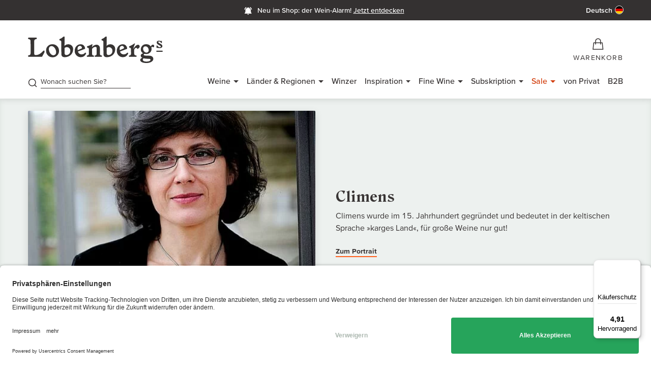

--- FILE ---
content_type: text/css; charset=utf-8
request_url: https://www.gute-weine.de/_assets/9ebe51156f8229bdb6dd8b3e7a310c1f/Compiled/auw.bundle.css?1769596006
body_size: 136710
content:
@charset "UTF-8";:root,[data-bs-theme=light]{--bs-blue:#7089ff;--bs-indigo:#6610f2;--bs-purple:#6f42c1;--bs-pink:#d63384;--bs-red:red;--bs-orange:#ff601e;--bs-yellow:#ffc107;--bs-green:#138844;--bs-teal:#abb7af;--bs-cyan:#17a2b8;--bs-black:#383434;--bs-white:#fff;--bs-gray:#888585;--bs-gray-dark:#383434;--bs-gray-100:#edf1ef;--bs-gray-200:#dfe6e1;--bs-gray-300:#d6d6d6;--bs-gray-400:#ced4da;--bs-gray-500:#b6b6b6;--bs-gray-600:#888585;--bs-gray-700:#6f6f6f;--bs-gray-800:#383434;--bs-gray-900:#2d2a2a;--bs-primary:#383434;--bs-accent:#ff601e;--bs-cta:#138844;--bs-success:#63b63d;--bs-info:#17a2b8;--bs-warning:#ffc107;--bs-danger:red;--bs-light:#fff;--bs-dark:#2d2a2a;--bs-primary-rgb:56,52,52;--bs-accent-rgb:255,96,30;--bs-cta-rgb:19,136,68;--bs-success-rgb:99,182,61;--bs-info-rgb:23,162,184;--bs-warning-rgb:255,193,7;--bs-danger-rgb:255,0,0;--bs-light-rgb:255,255,255;--bs-dark-rgb:45,42,42;--bs-primary-text-emphasis:#161515;--bs-secondary-text-emphasis:#363535;--bs-success-text-emphasis:#284918;--bs-info-text-emphasis:#09414a;--bs-warning-text-emphasis:#664d03;--bs-danger-text-emphasis:#600;--bs-light-text-emphasis:#6f6f6f;--bs-dark-text-emphasis:#6f6f6f;--bs-primary-bg-subtle:#d7d6d6;--bs-secondary-bg-subtle:#e7e7e7;--bs-success-bg-subtle:#e0f0d8;--bs-info-bg-subtle:#d1ecf1;--bs-warning-bg-subtle:#fff3cd;--bs-danger-bg-subtle:#fcc;--bs-light-bg-subtle:#f6f8f7;--bs-dark-bg-subtle:#ced4da;--bs-primary-border-subtle:#afaeae;--bs-secondary-border-subtle:#cfcece;--bs-success-border-subtle:#c1e2b1;--bs-info-border-subtle:#a2dae3;--bs-warning-border-subtle:#ffe69c;--bs-danger-border-subtle:#f99;--bs-light-border-subtle:#dfe6e1;--bs-dark-border-subtle:#b6b6b6;--bs-white-rgb:255,255,255;--bs-black-rgb:56,52,52;--bs-font-sans-serif:"ProximaNova","ProximaNova-FB",helvetica,arial,sans-serif;--bs-font-monospace:SFMono-Regular,Menlo,Monaco,Consolas,"Liberation Mono","Courier New",monospace;--bs-gradient:linear-gradient(180deg,hsla(0,0%,100%,.15),hsla(0,0%,100%,0));--bs-body-font-family:var(--bs-font-sans-serif);--bs-body-font-size:1rem;--bs-body-font-weight:400;--bs-body-line-height:1.5;--bs-body-color:#383434;--bs-body-color-rgb:56,52,52;--bs-body-bg:#fff;--bs-body-bg-rgb:255,255,255;--bs-emphasis-color:#383434;--bs-emphasis-color-rgb:56,52,52;--bs-secondary-color:rgba(56,52,52,.75);--bs-secondary-color-rgb:56,52,52;--bs-secondary-bg:#dfe6e1;--bs-secondary-bg-rgb:223,230,225;--bs-tertiary-color:rgba(56,52,52,.5);--bs-tertiary-color-rgb:56,52,52;--bs-tertiary-bg:#edf1ef;--bs-tertiary-bg-rgb:237,241,239;--bs-heading-color:inherit;--bs-link-color:#383434;--bs-link-color-rgb:56,52,52;--bs-link-decoration:none;--bs-link-hover-color:#2d2a2a;--bs-link-hover-color-rgb:45,42,42;--bs-link-hover-decoration:none;--bs-code-color:#d63384;--bs-highlight-color:#383434;--bs-highlight-bg:#fff3cd;--bs-border-width:1px;--bs-border-style:solid;--bs-border-color:#383434;--bs-border-color-translucent:rgba(56,52,52,.175);--bs-border-radius:0.125rem;--bs-border-radius-sm:0.25rem;--bs-border-radius-lg:0.5rem;--bs-border-radius-xl:1rem;--bs-border-radius-xxl:2rem;--bs-border-radius-2xl:var(--bs-border-radius-xxl);--bs-border-radius-pill:50rem;--bs-box-shadow:0 1px 6px rgba(0,0,0,.2),0 4px 16px rgba(0,0,0,.12);--bs-box-shadow-sm:0 0.125rem 0.25rem rgba(56,52,52,.075);--bs-box-shadow-lg:0 1rem 3rem rgba(56,52,52,.175);--bs-box-shadow-inset:inset 0 1px 2px rgba(56,52,52,.075);--bs-focus-ring-width:0.25rem;--bs-focus-ring-opacity:1;--bs-focus-ring-color:#b8b8b8;--bs-form-valid-color:#63b63d;--bs-form-valid-border-color:#63b63d;--bs-form-invalid-color:red;--bs-form-invalid-border-color:red}[data-bs-theme=dark]{--bs-body-color:#d6d6d6;--bs-body-color-rgb:214,214,214;--bs-body-bg:#2d2a2a;--bs-body-bg-rgb:45,42,42;--bs-emphasis-color:#fff;--bs-emphasis-color-rgb:255,255,255;--bs-secondary-color:hsla(0,0%,84%,.75);--bs-secondary-color-rgb:214,214,214;--bs-secondary-bg:#383434;--bs-secondary-bg-rgb:56,52,52;--bs-tertiary-color:hsla(0,0%,84%,.5);--bs-tertiary-color-rgb:214,214,214;--bs-tertiary-bg:#332f2f;--bs-tertiary-bg-rgb:51,47,47;--bs-primary-text-emphasis:#888585;--bs-secondary-text-emphasis:#b8b6b6;--bs-success-text-emphasis:#a1d38b;--bs-info-text-emphasis:#74c7d4;--bs-warning-text-emphasis:#ffda6a;--bs-danger-text-emphasis:#f66;--bs-light-text-emphasis:#edf1ef;--bs-dark-text-emphasis:#d6d6d6;--bs-primary-bg-subtle:#0b0a0a;--bs-secondary-bg-subtle:#1b1b1b;--bs-success-bg-subtle:#14240c;--bs-info-bg-subtle:#052025;--bs-warning-bg-subtle:#332701;--bs-danger-bg-subtle:#300;--bs-light-bg-subtle:#383434;--bs-dark-bg-subtle:#383434;--bs-primary-border-subtle:#221f1f;--bs-secondary-border-subtle:#525050;--bs-success-border-subtle:#3b6d25;--bs-info-border-subtle:#0e616e;--bs-warning-border-subtle:#997404;--bs-danger-border-subtle:#900;--bs-light-border-subtle:#6f6f6f;--bs-dark-border-subtle:#383434;--bs-heading-color:inherit;--bs-link-color:#888585;--bs-link-hover-color:#9f9e9e;--bs-link-color-rgb:136,133,133;--bs-link-hover-color-rgb:159,158,158;--bs-code-color:#e685b5;--bs-highlight-color:#d6d6d6;--bs-highlight-bg:#664d03;--bs-border-color:#6f6f6f;--bs-border-color-translucent:hsla(0,0%,100%,.15);--bs-form-valid-color:#71b88f;--bs-form-valid-border-color:#71b88f;--bs-form-invalid-color:#f66;--bs-form-invalid-border-color:#f66;color-scheme:dark}@media (prefers-reduced-motion:no-preference){:root{scroll-behavior:smooth}}body{-webkit-text-size-adjust:100%;-webkit-tap-highlight-color:rgba(56,52,52,0);background-color:var(--bs-body-bg);color:var(--bs-body-color);font-family:var(--bs-body-font-family);font-size:var(--bs-body-font-size);font-weight:var(--bs-body-font-weight);line-height:var(--bs-body-line-height);text-align:var(--bs-body-text-align)}hr{border:0;border-top:1px solid #edf1ef;color:inherit;margin:1.375rem 0;opacity:1}p{margin-bottom:1rem;margin-top:0}abbr[title]{cursor:help;text-decoration-skip-ink:none}address{font-style:normal;line-height:inherit;margin-bottom:1rem}ol,ul{padding-left:2rem}dl,ol,ul{margin-bottom:1rem;margin-top:0}ol ol,ol ul,ul ol,ul ul{margin-bottom:0}dt{font-weight:700}dd{margin-left:0}blockquote{margin:0 0 1rem}.ce-uploads-filesize:not(:empty),.small,small{font-size:.875em}.mark,mark{background-color:var(--bs-highlight-bg);color:var(--bs-highlight-color)}sub,sup{font-size:.75em}a{color:rgba(var(--bs-link-color-rgb),var(--bs-link-opacity,1))}a:hover{--bs-link-color-rgb:var(--bs-link-hover-color-rgb)}a:not([href]):not([class]),a:not([href]):not([class]):hover{color:inherit;text-decoration:none}code,kbd,pre,samp{font-family:var(--bs-font-monospace);font-size:1em}pre{display:block;font-size:.875em;margin-bottom:1rem;margin-top:0;overflow:auto}pre code{color:inherit;font-size:inherit;word-break:normal}code{word-wrap:break-word;color:var(--bs-code-color);font-size:.875em}a>code{color:inherit}kbd{background-color:var(--bs-body-color);border-radius:.25rem;color:var(--bs-body-bg);font-size:.875em;padding:.1875rem .375rem}kbd kbd{font-size:1em;padding:0}figure{margin:0 0 1rem}img,svg{vertical-align:middle}table{caption-side:bottom}caption{color:var(--bs-secondary-color);padding-bottom:.5rem;padding-top:.5rem;text-align:left}th{text-align:inherit;text-align:-webkit-match-parent}tbody,td,tfoot,th,thead,tr{border:0 solid;border-color:inherit}label{display:inline-block}button{border-radius:0}button:focus:not(:focus-visible){outline:0}button,input,optgroup,select,textarea{font-size:inherit;line-height:inherit}[role=button]{cursor:pointer}select{word-wrap:normal}select:disabled{opacity:1}[list]:not([type=date]):not([type=datetime-local]):not([type=month]):not([type=week]):not([type=time])::-webkit-calendar-picker-indicator{display:none!important}[type=button]:not(:disabled),[type=reset]:not(:disabled),[type=submit]:not(:disabled),button:not(:disabled){cursor:pointer}::-moz-focus-inner{border-style:none;padding:0}textarea{resize:vertical}fieldset{min-width:0}legend{float:left;font-size:1.5rem;line-height:inherit;margin-bottom:.5rem;width:100%}legend+*{clear:left}::-webkit-datetime-edit-day-field,::-webkit-datetime-edit-fields-wrapper,::-webkit-datetime-edit-hour-field,::-webkit-datetime-edit-minute,::-webkit-datetime-edit-month-field,::-webkit-datetime-edit-text,::-webkit-datetime-edit-year-field{padding:0}::-webkit-inner-spin-button{height:auto}::-webkit-search-decoration{-webkit-appearance:none}::-webkit-color-swatch-wrapper{padding:0}::file-selector-button{-webkit-appearance:button;font:inherit}output{display:inline-block}iframe{border:0}summary{cursor:pointer}[hidden]{display:none!important}.lead{font-size:1.25rem;font-weight:300}.display-1{font-size:5rem}.display-1,.display-2{font-weight:300;line-height:1.625rem}.display-2{font-size:4.5rem}.display-3{font-size:4rem}.display-3,.display-4{font-weight:300;line-height:1.625rem}.display-4{font-size:3.5rem}.display-5{font-size:3rem}.display-5,.display-6{font-weight:300;line-height:1.625rem}.display-6{font-size:2.5rem}.list-inline,.list-unstyled{list-style:none;padding-left:0}.initialism{font-size:.875em;text-transform:uppercase}.blockquote,blockquote{font-size:1.25rem;margin-bottom:0}.blockquote>:last-child,blockquote>:last-child{margin-bottom:0}.blockquote-footer{color:#6f6f6f;font-size:1rem;margin-bottom:0;margin-top:0}.blockquote-footer:before{content:"— "}.form-label{margin-bottom:0}.col-form-label{font-size:inherit;line-height:1;margin-bottom:0}.col-form-label,.col-form-label-lg{padding-bottom:calc(.5rem + var(--bs-border-width));padding-top:calc(.5rem + var(--bs-border-width))}.col-form-label-lg{font-size:1.25rem}.col-form-label-sm{font-size:.875rem;padding-bottom:calc(.5rem + var(--bs-border-width));padding-top:calc(.5rem + var(--bs-border-width))}.form-text{color:var(--bs-secondary-color);font-size:.875em;margin-top:.25rem}.form-control{appearance:none;background-clip:padding-box;background-color:var(--bs-body-bg);border:var(--bs-border-width) solid var(--bs-border-color);border-radius:0;box-shadow:none;color:var(--bs-body-color);display:block;font-size:1rem;font-weight:400;line-height:1;padding:.5rem;transition:border-color .15s ease-in-out,box-shadow .15s ease-in-out;width:100%}@media (prefers-reduced-motion:reduce){.form-control{transition:none}}.form-control[type=file]{overflow:hidden}.form-control[type=file]:not(:disabled):not([readonly]){cursor:pointer}.form-control:focus{background-color:var(--bs-body-bg);border-color:#9c9a9a;box-shadow:none;color:var(--bs-body-color);outline:0}.form-control::-webkit-date-and-time-value{height:1em;margin:0;min-width:85px}.form-control::-webkit-datetime-edit{display:block;padding:0}.form-control::placeholder{color:var(--bs-secondary-color);opacity:1}.form-control:disabled{background-color:var(--bs-secondary-bg);color:#333;opacity:1}.form-control::file-selector-button{background-color:var(--bs-tertiary-bg);border:0 solid;border-color:inherit;border-inline-end-width:var(--bs-border-width);border-radius:0;color:var(--bs-body-color);margin:-.5rem;margin-inline-end:.5rem;padding:.5rem;pointer-events:none;transition:color .2s ease-in-out,background-color .2s ease-in-out,border-color .2s ease-in-out,box-shadow .2s ease-in-out}@media (prefers-reduced-motion:reduce){.form-control::file-selector-button{transition:none}}.form-control:hover:not(:disabled):not([readonly])::file-selector-button{background-color:var(--bs-secondary-bg)}.form-control-plaintext{background-color:transparent;border:solid transparent;border-width:var(--bs-border-width) 0;color:var(--bs-body-color);display:block;line-height:1;margin-bottom:0;padding:.5rem 0;width:100%}.form-control-plaintext:focus{outline:0}.form-control-plaintext.form-control-lg,.form-control-plaintext.form-control-sm{padding-left:0;padding-right:0}.form-control-sm{border-radius:var(--bs-border-radius-sm);font-size:.875rem;min-height:calc(1em + 1rem + var(--bs-border-width)*2);padding:.5rem 1rem}.form-control-sm::file-selector-button{margin:-.5rem -1rem;margin-inline-end:1rem;padding:.5rem 1rem}.form-control-lg{border-radius:var(--bs-border-radius-lg);font-size:1.25rem;min-height:calc(1em + 1rem + var(--bs-border-width)*2);padding:.5rem 1rem}.form-control-lg::file-selector-button{margin:-.5rem -1rem;margin-inline-end:1rem;padding:.5rem 1rem}textarea.form-control,textarea.form-control-lg,textarea.form-control-sm{min-height:calc(1em + 1rem + var(--bs-border-width)*2)}.form-control-color{height:calc(1em + 1rem + var(--bs-border-width)*2);padding:.5rem;width:3rem}.form-control-color:not(:disabled):not([readonly]){cursor:pointer}.form-control-color::-moz-color-swatch{border:0!important;border-radius:0}.form-control-color::-webkit-color-swatch{border:0!important;border-radius:0}.form-control-color.form-control-lg,.form-control-color.form-control-sm{height:calc(1em + 1rem + var(--bs-border-width)*2)}.form-select{--bs-form-select-bg-img:url("data:image/svg+xml;charset=utf-8,%3Csvg xmlns='http://www.w3.org/2000/svg' viewBox='0 0 16 16'%3E%3Cpath fill='none' stroke='%23383434' stroke-linecap='round' stroke-linejoin='round' stroke-width='2' d='m2 5 6 6 6-6'/%3E%3C/svg%3E");appearance:none;background-color:var(--bs-body-bg);background-image:var(--bs-form-select-bg-img),var(--bs-form-select-bg-icon,none);background-position:right .5rem center;background-repeat:no-repeat;background-size:16px 12px;border:var(--bs-border-width) solid var(--bs-border-color);border-radius:0;box-shadow:var(--bs-box-shadow-inset);color:var(--bs-body-color);display:block;font-size:1rem;font-weight:400;line-height:1;padding:.5rem 1.5rem .5rem .5rem;transition:border-color .15s ease-in-out,box-shadow .15s ease-in-out;width:100%}@media (prefers-reduced-motion:reduce){.form-select{transition:none}}.form-select:focus{border-color:#9c9a9a;box-shadow:var(--bs-box-shadow-inset),0 0 0 .25rem #b8b8b8;outline:0}.form-select[multiple],.form-select[size]:not([size="1"]){background-image:none;padding-right:.5rem}.form-select:disabled{background-color:var(--bs-secondary-bg)}.form-select:-moz-focusring{color:transparent;text-shadow:0 0 0 var(--bs-body-color)}.form-select-sm{border-radius:var(--bs-border-radius-sm);font-size:.875rem}.form-select-lg,.form-select-sm{padding-bottom:.5rem;padding-left:1rem;padding-top:.5rem}.form-select-lg{border-radius:var(--bs-border-radius-lg);font-size:1.25rem}[data-bs-theme=dark] .form-select{--bs-form-select-bg-img:url("data:image/svg+xml;charset=utf-8,%3Csvg xmlns='http://www.w3.org/2000/svg' viewBox='0 0 16 16'%3E%3Cpath fill='none' stroke='%23D6D6D6' stroke-linecap='round' stroke-linejoin='round' stroke-width='2' d='m2 5 6 6 6-6'/%3E%3C/svg%3E")}.form-check{display:block;margin-bottom:.125rem;min-height:1.5rem;padding-left:1.5em}.form-check .form-check-input{float:left;margin-left:-1.5em}.form-check-reverse{padding-left:0;padding-right:1.5em;text-align:right}.form-check-reverse .form-check-input{float:right;margin-left:0;margin-right:-1.5em}.form-check-input{--bs-form-check-bg:var(--bs-body-bg);appearance:none;background-color:var(--bs-form-check-bg);background-image:var(--bs-form-check-bg-image);background-position:50%;background-repeat:no-repeat;background-size:contain;border:var(--bs-border-width) solid var(--bs-border-color);flex-shrink:0;height:1em;margin-top:.25em;print-color-adjust:exact;vertical-align:top;width:1em}.form-check-input[type=checkbox]{border-radius:.125rem}.form-check-input[type=radio]{border-radius:50%}.form-check-input:active{filter:brightness(90%)}.form-check-input:focus{border-color:#9c9a9a;box-shadow:0 0 0 .25rem #b8b8b8;outline:0}.form-check-input:checked{background-color:#383434;border-color:#383434}.form-check-input:checked[type=checkbox]{--bs-form-check-bg-image:url("[data-uri]")}.form-check-input:checked[type=radio]{--bs-form-check-bg-image:url("data:image/svg+xml;charset=utf-8,%3Csvg xmlns='http://www.w3.org/2000/svg' viewBox='-4 -4 8 8'%3E%3Ccircle r='2' fill='%23383434'/%3E%3C/svg%3E")}.form-check-input[type=checkbox]:indeterminate{--bs-form-check-bg-image:url("data:image/svg+xml;charset=utf-8,%3Csvg xmlns='http://www.w3.org/2000/svg' viewBox='0 0 20 20'%3E%3Cpath fill='none' stroke='%23fff' stroke-linecap='round' stroke-linejoin='round' stroke-width='3' d='M6 10h8'/%3E%3C/svg%3E");background-color:#383434;border-color:#383434}.form-check-input:disabled{filter:none;opacity:.5;pointer-events:none}.form-check-input:disabled~.form-check-label,.form-check-input[disabled]~.form-check-label{cursor:default;opacity:.5}.form-switch{padding-left:2.5em}.form-switch .form-check-input{--bs-form-switch-bg:url("data:image/svg+xml;charset=utf-8,%3Csvg xmlns='http://www.w3.org/2000/svg' viewBox='-4 -4 8 8'%3E%3Ccircle r='3' fill='rgba(56, 52, 52, 0.25)'/%3E%3C/svg%3E");background-image:var(--bs-form-switch-bg);background-position:0;border-radius:2em;margin-left:-2.5em;transition:background-position .15s ease-in-out;width:2em}@media (prefers-reduced-motion:reduce){.form-switch .form-check-input{transition:none}}.form-switch .form-check-input:focus{--bs-form-switch-bg:url("data:image/svg+xml;charset=utf-8,%3Csvg xmlns='http://www.w3.org/2000/svg' viewBox='-4 -4 8 8'%3E%3Ccircle r='3' fill='%239B9999'/%3E%3C/svg%3E")}.form-switch .form-check-input:checked{--bs-form-switch-bg:url("data:image/svg+xml;charset=utf-8,%3Csvg xmlns='http://www.w3.org/2000/svg' viewBox='-4 -4 8 8'%3E%3Ccircle r='3' fill='%23fff'/%3E%3C/svg%3E");background-position:100%}.form-switch.form-check-reverse{padding-left:0;padding-right:2.5em}.form-switch.form-check-reverse .form-check-input{margin-left:0;margin-right:-2.5em}.form-check-inline{display:inline-block;margin-right:1rem}.btn-check{clip:rect(0,0,0,0);pointer-events:none;position:absolute}.btn-check:disabled+.btn,.btn-check:disabled+.powermail_submit,.btn-check[disabled]+.btn,.btn-check[disabled]+.powermail_submit,.menu-contentelement.horizontal ul .btn-check:disabled+a,.menu-contentelement.horizontal ul .btn-check[disabled]+a{filter:none;opacity:.5;pointer-events:none}[data-bs-theme=dark] .form-switch .form-check-input:not(:checked):not(:focus){--bs-form-switch-bg:url("data:image/svg+xml;charset=utf-8,%3Csvg xmlns='http://www.w3.org/2000/svg' viewBox='-4 -4 8 8'%3E%3Ccircle r='3' fill='rgba(255, 255, 255, 0.25)'/%3E%3C/svg%3E")}.form-range{appearance:none;background-color:transparent;height:1.5rem;padding:0;width:100%}.form-range:focus{outline:0}.form-range:focus::-webkit-slider-thumb{box-shadow:0 0 0 1px #fff,none}.form-range:focus::-moz-range-thumb{box-shadow:0 0 0 1px #fff,none}.form-range::-moz-focus-outer{border:0}.form-range::-webkit-slider-thumb{appearance:none;background-color:#383434;border:0;border-radius:1rem;box-shadow:0 .1rem .25rem rgba(56,52,52,.1);height:1rem;margin-top:-.25rem;transition:background-color .15s ease-in-out,border-color .15s ease-in-out,box-shadow .15s ease-in-out;width:1rem}@media (prefers-reduced-motion:reduce){.form-range::-webkit-slider-thumb{transition:none}}.form-range::-webkit-slider-thumb:active{background-color:#c3c2c2}.form-range::-webkit-slider-runnable-track{background-color:var(--bs-secondary-bg);border-color:transparent;border-radius:1rem;box-shadow:var(--bs-box-shadow-inset);color:transparent;cursor:pointer;height:.5rem;width:100%}.form-range::-moz-range-thumb{appearance:none;background-color:#383434;border:0;border-radius:1rem;box-shadow:0 .1rem .25rem rgba(56,52,52,.1);height:1rem;transition:background-color .15s ease-in-out,border-color .15s ease-in-out,box-shadow .15s ease-in-out;width:1rem}@media (prefers-reduced-motion:reduce){.form-range::-moz-range-thumb{transition:none}}.form-range::-moz-range-thumb:active{background-color:#c3c2c2}.form-range::-moz-range-track{background-color:var(--bs-secondary-bg);border-color:transparent;border-radius:1rem;box-shadow:var(--bs-box-shadow-inset);color:transparent;cursor:pointer;height:.5rem;width:100%}.form-range:disabled{pointer-events:none}.form-range:disabled::-webkit-slider-thumb{background-color:var(--bs-secondary-color)}.form-range:disabled::-moz-range-thumb{background-color:var(--bs-secondary-color)}.form-floating{position:relative}.form-floating>.form-control,.form-floating>.form-control-plaintext,.form-floating>.form-select{height:calc(3.5rem + var(--bs-border-width)*2);line-height:1.25;min-height:calc(3.5rem + var(--bs-border-width)*2)}.form-floating>label{border:var(--bs-border-width) solid transparent;color:rgba(var(--bs-body-color-rgb),.65);height:100%;left:0;max-width:100%;overflow:hidden;padding:1rem .5rem;pointer-events:none;position:absolute;text-align:start;text-overflow:ellipsis;top:0;transform-origin:0 0;transition:opacity .1s ease-in-out,transform .1s ease-in-out;white-space:nowrap;z-index:2}@media (prefers-reduced-motion:reduce){.form-floating>label{transition:none}}.form-floating>.form-control,.form-floating>.form-control-plaintext{padding:1rem .5rem}.form-floating>.form-control-plaintext::placeholder,.form-floating>.form-control::placeholder{color:transparent}.form-floating>.form-control-plaintext:focus,.form-floating>.form-control-plaintext:not(:placeholder-shown),.form-floating>.form-control:focus,.form-floating>.form-control:not(:placeholder-shown){padding-bottom:.625rem;padding-top:1.625rem}.form-floating>.form-control-plaintext:-webkit-autofill,.form-floating>.form-control:-webkit-autofill{padding-bottom:.625rem;padding-top:1.625rem}.form-floating>.form-select{padding-bottom:.625rem;padding-left:.5rem;padding-top:1.625rem}.form-floating>.form-control-plaintext~label,.form-floating>.form-control:focus~label,.form-floating>.form-control:not(:placeholder-shown)~label,.form-floating>.form-select~label{transform:scale(.85) translateY(-.5rem) translateX(.15rem)}.form-floating>.form-control:-webkit-autofill~label{transform:scale(.85) translateY(-.5rem) translateX(.15rem)}.form-floating>textarea:focus~label:after,.form-floating>textarea:not(:placeholder-shown)~label:after{background-color:var(--bs-body-bg);border-radius:0;content:"";height:1.5em;inset:1rem .25rem;position:absolute;z-index:-1}.form-floating>textarea:disabled~label:after{background-color:var(--bs-secondary-bg)}.form-floating>.form-control-plaintext~label{border-width:var(--bs-border-width) 0}.form-floating>.form-control:disabled~label,.form-floating>:disabled~label{color:#888585}.input-group{flex-wrap:wrap;position:relative;width:100%}.input-group>.form-control,.input-group>.form-floating,.input-group>.form-select{flex:1 1 auto;min-width:0;position:relative;width:1%}.input-group>.form-control:focus,.input-group>.form-floating:focus-within,.input-group>.form-select:focus{z-index:5}.input-group .btn,.input-group .menu-contentelement.horizontal ul a,.input-group .powermail_submit,.menu-contentelement.horizontal ul .input-group a{position:relative;z-index:2}.input-group .btn:focus,.input-group .menu-contentelement.horizontal ul a:focus,.input-group .powermail_submit:focus,.menu-contentelement.horizontal ul .input-group a:focus{z-index:5}.input-group-text{align-items:center;background-color:var(--bs-tertiary-bg);border:var(--bs-border-width) solid var(--bs-border-color);border-radius:0;color:var(--bs-body-color);display:flex;font-size:1rem;font-weight:400;line-height:1;padding:.5rem;text-align:center;white-space:nowrap}.input-group-lg>.btn,.input-group-lg>.form-control,.input-group-lg>.form-select,.input-group-lg>.input-group-text,.input-group-lg>.powermail_submit,.menu-contentelement.horizontal ul .input-group-lg>a{border-radius:var(--bs-border-radius-lg);font-size:1.25rem;padding:.5rem 1rem}.input-group-sm>.btn,.input-group-sm>.form-control,.input-group-sm>.form-select,.input-group-sm>.input-group-text,.input-group-sm>.powermail_submit,.menu-contentelement.horizontal ul .input-group-sm>a{border-radius:var(--bs-border-radius-sm);font-size:.875rem;padding:.5rem 1rem}.input-group-lg>.form-select,.input-group-sm>.form-select{padding-right:2rem}.input-group.has-validation>.dropdown-toggle:nth-last-child(n+4),.input-group.has-validation>.form-floating:nth-last-child(n+3)>.form-control,.input-group.has-validation>.form-floating:nth-last-child(n+3)>.form-select,.input-group.has-validation>:nth-last-child(n+3):not(.dropdown-toggle):not(.dropdown-menu):not(.form-floating),.input-group:not(.has-validation)>.dropdown-toggle:nth-last-child(n+3),.input-group:not(.has-validation)>.form-floating:not(:last-child)>.form-control,.input-group:not(.has-validation)>.form-floating:not(:last-child)>.form-select,.input-group:not(.has-validation)>:not(:last-child):not(.dropdown-toggle):not(.dropdown-menu):not(.form-floating){border-bottom-right-radius:0;border-top-right-radius:0}.input-group>:not(:first-child):not(.dropdown-menu):not(.valid-tooltip):not(.valid-feedback):not(.invalid-tooltip):not(.invalid-feedback){border-bottom-left-radius:0;border-top-left-radius:0;margin-left:calc(var(--bs-border-width)*-1)}.input-group>.form-floating:not(:first-child)>.form-control,.input-group>.form-floating:not(:first-child)>.form-select{border-bottom-left-radius:0;border-top-left-radius:0}.valid-feedback{color:var(--bs-form-valid-color);display:none;font-size:.875em;margin-top:.25rem;width:100%}.valid-tooltip{background-color:var(--bs-success);border-radius:var(--bs-border-radius);color:#fff;display:none;font-size:.875rem;margin-top:.1rem;max-width:100%;padding:.25rem .5rem;position:absolute;top:100%;z-index:5}.is-valid~.valid-feedback,.is-valid~.valid-tooltip,.was-validated :valid~.valid-feedback,.was-validated :valid~.valid-tooltip{display:block}.form-control.is-valid,.was-validated .form-control:valid{background-image:url("data:image/svg+xml;charset=utf-8,%3Csvg xmlns='http://www.w3.org/2000/svg' viewBox='0 0 8 8'%3E%3Cpath fill='%2363B63D' d='M2.3 6.73.6 4.53c-.4-1.04.46-1.4 1.1-.8l1.1 1.4 3.4-3.8c.6-.63 1.6-.27 1.2.7l-4 4.6c-.43.5-.8.4-1.1.1'/%3E%3C/svg%3E");background-position:right calc(.25em + .25rem) center;background-repeat:no-repeat;background-size:calc(.5em + .5rem) calc(.5em + .5rem);border-color:var(--bs-form-valid-border-color);padding-right:calc(1em + 1rem)}.form-control.is-valid:focus,.was-validated .form-control:valid:focus{border-color:var(--bs-form-valid-border-color);box-shadow:none}.was-validated textarea.form-control:valid,textarea.form-control.is-valid{background-position:top calc(.25em + .25rem) right calc(.25em + .25rem);padding-right:calc(1em + 1rem)}.form-select.is-valid,.was-validated .form-select:valid{border-color:var(--bs-form-valid-border-color)}.form-select.is-valid:not([multiple]):not([size]),.form-select.is-valid:not([multiple])[size="1"],.was-validated .form-select:valid:not([multiple]):not([size]),.was-validated .form-select:valid:not([multiple])[size="1"]{--bs-form-select-bg-icon:url("data:image/svg+xml;charset=utf-8,%3Csvg xmlns='http://www.w3.org/2000/svg' viewBox='0 0 8 8'%3E%3Cpath fill='%2363B63D' d='M2.3 6.73.6 4.53c-.4-1.04.46-1.4 1.1-.8l1.1 1.4 3.4-3.8c.6-.63 1.6-.27 1.2.7l-4 4.6c-.43.5-.8.4-1.1.1'/%3E%3C/svg%3E");background-position:right .5rem center,center right 1.5rem;background-size:16px 12px,calc(.5em + .5rem) calc(.5em + .5rem);padding-right:2.75rem}.form-select.is-valid:focus,.was-validated .form-select:valid:focus{border-color:var(--bs-form-valid-border-color);box-shadow:var(--bs-box-shadow-inset),0 0 0 .25rem rgba(var(--bs-success-rgb),1)}.form-control-color.is-valid,.was-validated .form-control-color:valid{width:calc(4rem + 1em)}.form-check-input.is-valid,.was-validated .form-check-input:valid{border-color:var(--bs-form-valid-border-color)}.form-check-input.is-valid:checked,.was-validated .form-check-input:valid:checked{background-color:var(--bs-form-valid-color)}.form-check-input.is-valid:focus,.was-validated .form-check-input:valid:focus{box-shadow:0 0 0 .25rem rgba(var(--bs-success-rgb),1)}.form-check-input.is-valid~.form-check-label,.was-validated .form-check-input:valid~.form-check-label{color:var(--bs-form-valid-color)}.form-check-inline .form-check-input~.valid-feedback{margin-left:.5em}.input-group>.form-control:not(:focus).is-valid,.input-group>.form-floating:not(:focus-within).is-valid,.input-group>.form-select:not(:focus).is-valid,.was-validated .input-group>.form-control:not(:focus):valid,.was-validated .input-group>.form-floating:not(:focus-within):valid,.was-validated .input-group>.form-select:not(:focus):valid{z-index:3}.invalid-feedback{color:var(--bs-form-invalid-color);display:none;font-size:.875em;margin-top:.25rem;width:100%}.invalid-tooltip{background-color:var(--bs-danger);border-radius:var(--bs-border-radius);color:#fff;display:none;font-size:.875rem;margin-top:.1rem;max-width:100%;padding:.25rem .5rem;position:absolute;top:100%;z-index:5}.is-invalid~.invalid-feedback,.is-invalid~.invalid-tooltip,.was-validated :invalid~.invalid-feedback,.was-validated :invalid~.invalid-tooltip{display:block}.form-control.is-invalid,.was-validated .form-control:invalid{background-image:url("data:image/svg+xml;charset=utf-8,%3Csvg xmlns='http://www.w3.org/2000/svg' width='12' height='12' fill='none' stroke='red'%3E%3Ccircle cx='6' cy='6' r='4.5'/%3E%3Cpath stroke-linejoin='round' d='M5.8 3.6h.4L6 6.5z'/%3E%3Ccircle cx='6' cy='8.2' r='.6' fill='red' stroke='none'/%3E%3C/svg%3E");background-position:right calc(.25em + .25rem) center;background-repeat:no-repeat;background-size:calc(.5em + .5rem) calc(.5em + .5rem);border-color:var(--bs-form-invalid-border-color);padding-right:calc(1em + 1rem)}.form-control.is-invalid:focus,.was-validated .form-control:invalid:focus{border-color:var(--bs-form-invalid-border-color);box-shadow:none}.was-validated textarea.form-control:invalid,textarea.form-control.is-invalid{background-position:top calc(.25em + .25rem) right calc(.25em + .25rem);padding-right:calc(1em + 1rem)}.form-select.is-invalid,.was-validated .form-select:invalid{border-color:var(--bs-form-invalid-border-color)}.form-select.is-invalid:not([multiple]):not([size]),.form-select.is-invalid:not([multiple])[size="1"],.was-validated .form-select:invalid:not([multiple]):not([size]),.was-validated .form-select:invalid:not([multiple])[size="1"]{--bs-form-select-bg-icon:url("data:image/svg+xml;charset=utf-8,%3Csvg xmlns='http://www.w3.org/2000/svg' width='12' height='12' fill='none' stroke='red'%3E%3Ccircle cx='6' cy='6' r='4.5'/%3E%3Cpath stroke-linejoin='round' d='M5.8 3.6h.4L6 6.5z'/%3E%3Ccircle cx='6' cy='8.2' r='.6' fill='red' stroke='none'/%3E%3C/svg%3E");background-position:right .5rem center,center right 1.5rem;background-size:16px 12px,calc(.5em + .5rem) calc(.5em + .5rem);padding-right:2.75rem}.form-select.is-invalid:focus,.was-validated .form-select:invalid:focus{border-color:var(--bs-form-invalid-border-color);box-shadow:var(--bs-box-shadow-inset),0 0 0 .25rem rgba(var(--bs-danger-rgb),1)}.form-control-color.is-invalid,.was-validated .form-control-color:invalid{width:calc(4rem + 1em)}.form-check-input.is-invalid,.was-validated .form-check-input:invalid{border-color:var(--bs-form-invalid-border-color)}.form-check-input.is-invalid:checked,.was-validated .form-check-input:invalid:checked{background-color:var(--bs-form-invalid-color)}.form-check-input.is-invalid:focus,.was-validated .form-check-input:invalid:focus{box-shadow:0 0 0 .25rem rgba(var(--bs-danger-rgb),1)}.form-check-input.is-invalid~.form-check-label,.was-validated .form-check-input:invalid~.form-check-label{color:var(--bs-form-invalid-color)}.form-check-inline .form-check-input~.invalid-feedback{margin-left:.5em}.input-group>.form-control:not(:focus).is-invalid,.input-group>.form-floating:not(:focus-within).is-invalid,.input-group>.form-select:not(:focus).is-invalid,.was-validated .input-group>.form-control:not(:focus):invalid,.was-validated .input-group>.form-floating:not(:focus-within):invalid,.was-validated .input-group>.form-select:not(:focus):invalid{z-index:4}.btn,.menu-contentelement.horizontal ul a,.powermail_submit{--bs-btn-padding-x:2.5rem;--bs-btn-padding-y:1rem;--bs-btn-font-family: ;--bs-btn-font-size:0.875rem;--bs-btn-font-weight:600;--bs-btn-line-height:1;--bs-btn-color:var(--bs-body-color);--bs-btn-bg:transparent;--bs-btn-border-width:var(--bs-border-width);--bs-btn-border-color:transparent;--bs-btn-border-radius:var(--bs-border-radius);--bs-btn-hover-border-color:transparent;--bs-btn-box-shadow:none;--bs-btn-disabled-opacity:0.5;--bs-btn-focus-box-shadow:0 0 0 0.25rem rgba(var(--bs-btn-focus-shadow-rgb),.5);background-color:var(--bs-btn-bg);border:var(--bs-btn-border-width) solid var(--bs-btn-border-color);border-radius:var(--bs-btn-border-radius);box-shadow:var(--bs-btn-box-shadow);color:var(--bs-btn-color);cursor:pointer;display:inline-block;font-family:var(--bs-btn-font-family);font-size:var(--bs-btn-font-size);font-weight:var(--bs-btn-font-weight);line-height:var(--bs-btn-line-height);padding:var(--bs-btn-padding-y) var(--bs-btn-padding-x);text-align:center;transition:color .2s ease-in-out,background-color .2s ease-in-out,border-color .2s ease-in-out,box-shadow .2s ease-in-out;user-select:none;vertical-align:middle}@media (prefers-reduced-motion:reduce){.btn,.menu-contentelement.horizontal ul a,.powermail_submit{transition:none}}.btn:hover,.menu-contentelement.horizontal ul a:hover,.powermail_submit:hover{background-color:var(--bs-btn-hover-bg);border-color:var(--bs-btn-hover-border-color);color:var(--bs-btn-hover-color)}.btn-check+.btn:hover,.btn-check+.powermail_submit:hover,.menu-contentelement.horizontal ul .btn-check+a:hover{background-color:var(--bs-btn-bg);border-color:var(--bs-btn-border-color);color:var(--bs-btn-color)}.btn:focus-visible,.menu-contentelement.horizontal ul a:focus-visible,.powermail_submit:focus-visible{background-color:var(--bs-btn-hover-bg);border-color:var(--bs-btn-hover-border-color);box-shadow:var(--bs-btn-box-shadow),var(--bs-btn-focus-box-shadow);color:var(--bs-btn-hover-color);outline:0}.btn-check:focus-visible+.btn,.btn-check:focus-visible+.powermail_submit,.menu-contentelement.horizontal ul .btn-check:focus-visible+a{border-color:var(--bs-btn-hover-border-color);box-shadow:var(--bs-btn-box-shadow),var(--bs-btn-focus-box-shadow);outline:0}.active.powermail_submit,.btn-check:checked+.btn,.btn-check:checked+.powermail_submit,.btn.active,.btn.show,.btn:first-child:active,.menu-contentelement.horizontal ul .btn-check:checked+a,.menu-contentelement.horizontal ul :not(.btn-check)+a:active,.menu-contentelement.horizontal ul a.active,.menu-contentelement.horizontal ul a.show,.menu-contentelement.horizontal ul a:first-child:active,.powermail_submit:first-child:active,.show.powermail_submit,:not(.btn-check)+.btn:active,:not(.btn-check)+.powermail_submit:active{background-color:var(--bs-btn-active-bg);border-color:var(--bs-btn-active-border-color);box-shadow:var(--bs-btn-active-shadow);color:var(--bs-btn-active-color)}.active.powermail_submit:focus-visible,.btn-check:checked+.btn:focus-visible,.btn-check:checked+.powermail_submit:focus-visible,.btn.active:focus-visible,.btn.show:focus-visible,.btn:first-child:active:focus-visible,.menu-contentelement.horizontal ul .btn-check:checked+a:focus-visible,.menu-contentelement.horizontal ul :not(.btn-check)+a:active:focus-visible,.menu-contentelement.horizontal ul a.active:focus-visible,.menu-contentelement.horizontal ul a.show:focus-visible,.menu-contentelement.horizontal ul a:first-child:active:focus-visible,.powermail_submit:first-child:active:focus-visible,.show.powermail_submit:focus-visible,:not(.btn-check)+.btn:active:focus-visible,:not(.btn-check)+.powermail_submit:active:focus-visible{box-shadow:var(--bs-btn-active-shadow),var(--bs-btn-focus-box-shadow)}.btn-check:checked:focus-visible+.btn,.btn-check:checked:focus-visible+.powermail_submit,.menu-contentelement.horizontal ul .btn-check:checked:focus-visible+a{box-shadow:var(--bs-btn-active-shadow),var(--bs-btn-focus-box-shadow)}.btn.disabled,.btn:disabled,.disabled.powermail_submit,.menu-contentelement.horizontal ul a.disabled,.menu-contentelement.horizontal ul a:disabled,.menu-contentelement.horizontal ul fieldset:disabled a,.powermail_submit:disabled,fieldset:disabled .btn,fieldset:disabled .menu-contentelement.horizontal ul a,fieldset:disabled .powermail_submit{background-color:var(--bs-btn-disabled-bg);border-color:var(--bs-btn-disabled-border-color);box-shadow:none;color:var(--bs-btn-disabled-color);opacity:var(--bs-btn-disabled-opacity);pointer-events:none}.btn-primary,.btn-small,.powermail_submit{--bs-btn-color:#fff;--bs-btn-bg:#383434;--bs-btn-border-color:#383434;--bs-btn-hover-color:#fff;--bs-btn-hover-bg:#302c2c;--bs-btn-hover-border-color:#2d2a2a;--bs-btn-focus-shadow-rgb:86,82,82;--bs-btn-active-color:#fff;--bs-btn-active-bg:#2d2a2a;--bs-btn-active-border-color:#2a2727;--bs-btn-active-shadow:inset 0 3px 5px rgba(56,52,52,.125);--bs-btn-disabled-color:#fff;--bs-btn-disabled-bg:#383434;--bs-btn-disabled-border-color:#383434}.btn-accent{--bs-btn-color:#fff;--bs-btn-bg:#ff601e;--bs-btn-border-color:#ff601e;--bs-btn-hover-color:#fff;--bs-btn-hover-bg:#d9521a;--bs-btn-hover-border-color:#cc4d18;--bs-btn-focus-shadow-rgb:255,120,64;--bs-btn-active-color:#fff;--bs-btn-active-bg:#cc4d18;--bs-btn-active-border-color:#bf4817;--bs-btn-active-shadow:inset 0 3px 5px rgba(56,52,52,.125);--bs-btn-disabled-color:#fff;--bs-btn-disabled-bg:#ff601e;--bs-btn-disabled-border-color:#ff601e}.btn-cta,.btn-green{--bs-btn-bg:#138844;--bs-btn-border-color:#138844;--bs-btn-hover-bg:#10743a;--bs-btn-hover-border-color:#0f6d36;--bs-btn-focus-shadow-rgb:54,154,96;--bs-btn-active-color:#fff;--bs-btn-active-bg:#0f6d36;--bs-btn-active-border-color:#0e6633;--bs-btn-active-shadow:inset 0 3px 5px rgba(56,52,52,.125);--bs-btn-disabled-color:#fff;--bs-btn-disabled-bg:#138844;--bs-btn-disabled-border-color:#138844}.btn-success{--bs-btn-color:#fff;--bs-btn-bg:#63b63d;--bs-btn-border-color:#63b63d;--bs-btn-hover-color:#fff;--bs-btn-hover-bg:#549b34;--bs-btn-hover-border-color:#4f9231;--bs-btn-focus-shadow-rgb:122,193,90;--bs-btn-active-color:#fff;--bs-btn-active-bg:#4f9231;--bs-btn-active-border-color:#4a892e;--bs-btn-active-shadow:inset 0 3px 5px rgba(56,52,52,.125);--bs-btn-disabled-color:#fff;--bs-btn-disabled-bg:#63b63d;--bs-btn-disabled-border-color:#63b63d}.btn-info{--bs-btn-color:#fff;--bs-btn-bg:#17a2b8;--bs-btn-border-color:#17a2b8;--bs-btn-hover-color:#fff;--bs-btn-hover-bg:#148a9c;--bs-btn-hover-border-color:#128293;--bs-btn-focus-shadow-rgb:58,176,195;--bs-btn-active-color:#fff;--bs-btn-active-bg:#128293;--bs-btn-active-border-color:#117a8a;--bs-btn-active-shadow:inset 0 3px 5px rgba(56,52,52,.125);--bs-btn-disabled-color:#fff;--bs-btn-disabled-bg:#17a2b8;--bs-btn-disabled-border-color:#17a2b8}.btn-warning{--bs-btn-color:#383434;--bs-btn-bg:#ffc107;--bs-btn-border-color:#ffc107;--bs-btn-hover-color:#383434;--bs-btn-hover-bg:#ffca2c;--bs-btn-hover-border-color:#ffc720;--bs-btn-focus-shadow-rgb:225,172,14;--bs-btn-active-color:#383434;--bs-btn-active-bg:#ffcd39;--bs-btn-active-border-color:#ffc720;--bs-btn-active-shadow:inset 0 3px 5px rgba(56,52,52,.125);--bs-btn-disabled-color:#383434;--bs-btn-disabled-bg:#ffc107;--bs-btn-disabled-border-color:#ffc107}.btn-danger{--bs-btn-color:#fff;--bs-btn-bg:red;--bs-btn-border-color:red;--bs-btn-hover-color:#fff;--bs-btn-hover-bg:#d90000;--bs-btn-hover-border-color:#c00;--bs-btn-focus-shadow-rgb:255,38,38;--bs-btn-active-color:#fff;--bs-btn-active-bg:#c00;--bs-btn-active-border-color:#bf0000;--bs-btn-active-shadow:inset 0 3px 5px rgba(56,52,52,.125);--bs-btn-disabled-color:#fff;--bs-btn-disabled-bg:red;--bs-btn-disabled-border-color:red}.btn-cancel,.btn-light,.btn-primary__inverted{--bs-btn-color:#383434;--bs-btn-bg:#fff;--bs-btn-border-color:#fff;--bs-btn-hover-color:#383434;--bs-btn-hover-bg:#d9d9d9;--bs-btn-hover-border-color:#ccc;--bs-btn-focus-shadow-rgb:225,225,225;--bs-btn-active-color:#383434;--bs-btn-active-bg:#ccc;--bs-btn-active-border-color:#bfbfbf;--bs-btn-active-shadow:inset 0 3px 5px rgba(56,52,52,.125);--bs-btn-disabled-color:#383434;--bs-btn-disabled-bg:#fff;--bs-btn-disabled-border-color:#fff}.btn-dark{--bs-btn-color:#fff;--bs-btn-bg:#2d2a2a;--bs-btn-border-color:#2d2a2a;--bs-btn-hover-color:#fff;--bs-btn-hover-bg:#4d4a4a;--bs-btn-hover-border-color:#423f3f;--bs-btn-focus-shadow-rgb:77,74,74;--bs-btn-active-color:#fff;--bs-btn-active-bg:#575555;--bs-btn-active-border-color:#423f3f;--bs-btn-active-shadow:inset 0 3px 5px rgba(56,52,52,.125);--bs-btn-disabled-color:#fff;--bs-btn-disabled-bg:#2d2a2a;--bs-btn-disabled-border-color:#2d2a2a}.btn-alternative,.btn-outline-primary,.btn-secondary,.menu-contentelement.horizontal ul a,.no-search-results .productlist-subscription-opener .js-productlist-add-subscription-open-dialogue,.no-search-results .productlist-subscription-opener .js-productlist-delete-subscription-open-dialogue,.no-search-results .productlist-subscription-opener .show-login-layer__ajax{--bs-btn-color:#383434;--bs-btn-border-color:#383434;--bs-btn-hover-color:#fff;--bs-btn-hover-bg:#383434;--bs-btn-hover-border-color:#383434;--bs-btn-focus-shadow-rgb:56,52,52;--bs-btn-active-color:#fff;--bs-btn-active-bg:#383434;--bs-btn-active-border-color:#383434;--bs-btn-active-shadow:inset 0 3px 5px rgba(56,52,52,.125);--bs-btn-disabled-color:#383434;--bs-btn-disabled-bg:transparent;--bs-btn-disabled-border-color:#383434;--bs-gradient:none}.btn-outline-accent{--bs-btn-color:#ff601e;--bs-btn-border-color:#ff601e;--bs-btn-hover-color:#fff;--bs-btn-hover-bg:#ff601e;--bs-btn-hover-border-color:#ff601e;--bs-btn-focus-shadow-rgb:255,96,30;--bs-btn-active-color:#fff;--bs-btn-active-bg:#ff601e;--bs-btn-active-border-color:#ff601e;--bs-btn-active-shadow:inset 0 3px 5px rgba(56,52,52,.125);--bs-btn-disabled-color:#ff601e;--bs-btn-disabled-bg:transparent;--bs-btn-disabled-border-color:#ff601e;--bs-gradient:none}.btn-outline-cta{--bs-btn-color:#138844;--bs-btn-border-color:#138844;--bs-btn-hover-color:#fff;--bs-btn-hover-bg:#138844;--bs-btn-hover-border-color:#138844;--bs-btn-focus-shadow-rgb:19,136,68;--bs-btn-active-color:#fff;--bs-btn-active-bg:#138844;--bs-btn-active-border-color:#138844;--bs-btn-active-shadow:inset 0 3px 5px rgba(56,52,52,.125);--bs-btn-disabled-color:#138844;--bs-btn-disabled-bg:transparent;--bs-btn-disabled-border-color:#138844;--bs-gradient:none}.btn-outline-success{--bs-btn-color:#63b63d;--bs-btn-border-color:#63b63d;--bs-btn-hover-color:#fff;--bs-btn-hover-bg:#63b63d;--bs-btn-hover-border-color:#63b63d;--bs-btn-focus-shadow-rgb:99,182,61;--bs-btn-active-color:#fff;--bs-btn-active-bg:#63b63d;--bs-btn-active-border-color:#63b63d;--bs-btn-active-shadow:inset 0 3px 5px rgba(56,52,52,.125);--bs-btn-disabled-color:#63b63d;--bs-btn-disabled-bg:transparent;--bs-btn-disabled-border-color:#63b63d;--bs-gradient:none}.btn-outline-info{--bs-btn-color:#17a2b8;--bs-btn-border-color:#17a2b8;--bs-btn-hover-color:#fff;--bs-btn-hover-bg:#17a2b8;--bs-btn-hover-border-color:#17a2b8;--bs-btn-focus-shadow-rgb:23,162,184;--bs-btn-active-color:#fff;--bs-btn-active-bg:#17a2b8;--bs-btn-active-border-color:#17a2b8;--bs-btn-active-shadow:inset 0 3px 5px rgba(56,52,52,.125);--bs-btn-disabled-color:#17a2b8;--bs-btn-disabled-bg:transparent;--bs-btn-disabled-border-color:#17a2b8;--bs-gradient:none}.btn-outline-warning{--bs-btn-color:#ffc107;--bs-btn-border-color:#ffc107;--bs-btn-hover-color:#383434;--bs-btn-hover-bg:#ffc107;--bs-btn-hover-border-color:#ffc107;--bs-btn-focus-shadow-rgb:255,193,7;--bs-btn-active-color:#383434;--bs-btn-active-bg:#ffc107;--bs-btn-active-border-color:#ffc107;--bs-btn-active-shadow:inset 0 3px 5px rgba(56,52,52,.125);--bs-btn-disabled-color:#ffc107;--bs-btn-disabled-bg:transparent;--bs-btn-disabled-border-color:#ffc107;--bs-gradient:none}.btn-outline-danger{--bs-btn-color:red;--bs-btn-border-color:red;--bs-btn-hover-color:#fff;--bs-btn-hover-bg:red;--bs-btn-hover-border-color:red;--bs-btn-focus-shadow-rgb:255,0,0;--bs-btn-active-color:#fff;--bs-btn-active-bg:red;--bs-btn-active-border-color:red;--bs-btn-active-shadow:inset 0 3px 5px rgba(56,52,52,.125);--bs-btn-disabled-color:red;--bs-btn-disabled-bg:transparent;--bs-btn-disabled-border-color:red;--bs-gradient:none}.btn-outline-light,.btn-secondary__inverted{--bs-btn-color:#fff;--bs-btn-border-color:#fff;--bs-btn-hover-color:#383434;--bs-btn-hover-bg:#fff;--bs-btn-hover-border-color:#fff;--bs-btn-focus-shadow-rgb:255,255,255;--bs-btn-active-color:#383434;--bs-btn-active-bg:#fff;--bs-btn-active-border-color:#fff;--bs-btn-active-shadow:inset 0 3px 5px rgba(56,52,52,.125);--bs-btn-disabled-color:#fff;--bs-btn-disabled-bg:transparent;--bs-btn-disabled-border-color:#fff;--bs-gradient:none}.btn-outline-dark{--bs-btn-color:#2d2a2a;--bs-btn-border-color:#2d2a2a;--bs-btn-hover-color:#fff;--bs-btn-hover-bg:#2d2a2a;--bs-btn-hover-border-color:#2d2a2a;--bs-btn-focus-shadow-rgb:45,42,42;--bs-btn-active-color:#fff;--bs-btn-active-bg:#2d2a2a;--bs-btn-active-border-color:#2d2a2a;--bs-btn-active-shadow:inset 0 3px 5px rgba(56,52,52,.125);--bs-btn-disabled-color:#2d2a2a;--bs-btn-disabled-bg:transparent;--bs-btn-disabled-border-color:#2d2a2a;--bs-gradient:none}.btn-link{--bs-btn-font-weight:400;--bs-btn-color:var(--bs-link-color);--bs-btn-bg:transparent;--bs-btn-border-color:transparent;--bs-btn-hover-color:var(--bs-link-hover-color);--bs-btn-hover-border-color:transparent;--bs-btn-active-color:var(--bs-link-hover-color);--bs-btn-active-border-color:transparent;--bs-btn-disabled-color:#888585;--bs-btn-disabled-border-color:transparent;--bs-btn-box-shadow:0 0 0 #000;--bs-btn-focus-shadow-rgb:86,82,82;text-decoration:none}.btn-link:focus-visible,.btn-link:hover{text-decoration:none}.btn-link:focus-visible{color:var(--bs-btn-color)}.btn-link:hover{color:var(--bs-btn-hover-color)}.btn-group-lg>.btn,.btn-group-lg>.powermail_submit,.btn-lg,.menu-contentelement.horizontal ul .btn-group-lg>a{--bs-btn-padding-y:0.5rem;--bs-btn-padding-x:1rem;--bs-btn-font-size:1.25rem;--bs-btn-border-radius:var(--bs-border-radius-lg)}.btn-group-sm>.btn,.btn-group-sm>.powermail_submit,.btn-sm,.btn-small,.menu-contentelement.horizontal ul .btn-group-sm>a,.no-search-results .productlist-subscription-opener .js-productlist-add-subscription-open-dialogue,.no-search-results .productlist-subscription-opener .js-productlist-delete-subscription-open-dialogue,.no-search-results .productlist-subscription-opener .show-login-layer__ajax{--bs-btn-padding-y:0.5rem;--bs-btn-padding-x:1rem;--bs-btn-font-size:0.875rem;--bs-btn-border-radius:0.125rem}.collapsing.collapse-horizontal{height:auto;transition:width .35s ease;width:0}@media (prefers-reduced-motion:reduce){.collapsing.collapse-horizontal{transition:none}}.dropdown,.dropdown-center,.dropend,.dropstart,.dropup,.dropup-center{position:relative}.dropdown-toggle{white-space:nowrap}.dropdown-toggle:after{border-bottom:0;border-left:.3rem solid transparent;border-right:.3rem solid transparent;border-top:.3rem solid;content:"";display:inline-block;margin-left:.375rem;vertical-align:.255rem}.dropdown-toggle:empty:after{margin-left:0}.dropdown-menu{--bs-dropdown-zindex:1000;--bs-dropdown-min-width:16.5rem;--bs-dropdown-padding-x:0;--bs-dropdown-padding-y:0;--bs-dropdown-spacer:0.125rem;--bs-dropdown-font-size:1rem;--bs-dropdown-color:var(--bs-body-color);--bs-dropdown-bg:var(--bs-body-bg);--bs-dropdown-border-color:var(--bs-border-color-translucent);--bs-dropdown-border-radius:var(--bs-border-radius);--bs-dropdown-border-width:0;--bs-dropdown-inner-border-radius:calc(var(--bs-border-radius));--bs-dropdown-divider-bg:var(--bs-border-color-translucent);--bs-dropdown-divider-margin-y:0.5rem;--bs-dropdown-box-shadow:0 1px 6px rgba(0,0,0,.2),0 4px 16px rgba(0,0,0,.12);--bs-dropdown-link-color:var(--bs-body-color);--bs-dropdown-link-hover-color:var(--bs-body-color);--bs-dropdown-link-hover-bg:var(--bs-tertiary-bg);--bs-dropdown-link-active-color:#383434;--bs-dropdown-link-active-bg:#fff;--bs-dropdown-link-disabled-color:var(--bs-tertiary-color);--bs-dropdown-item-padding-x:1.25rem;--bs-dropdown-item-padding-y:0.75rem;--bs-dropdown-header-color:#383434;--bs-dropdown-header-padding-x:1.25rem;--bs-dropdown-header-padding-y:0.875rem;background-clip:padding-box;background-color:var(--bs-dropdown-bg);border:var(--bs-dropdown-border-width) solid var(--bs-dropdown-border-color);border-radius:var(--bs-dropdown-border-radius);box-shadow:var(--bs-dropdown-box-shadow);color:var(--bs-dropdown-color);display:none;font-size:var(--bs-dropdown-font-size);list-style:none;margin:0;min-width:var(--bs-dropdown-min-width);padding:var(--bs-dropdown-padding-y) var(--bs-dropdown-padding-x);position:absolute;text-align:left;z-index:var(--bs-dropdown-zindex)}.dropdown-menu[data-bs-popper]{left:0;margin-top:var(--bs-dropdown-spacer);top:100%}.dropdown-menu>.dropdown-item:first-child,.dropdown-menu>li:first-child .dropdown-item{border-top-left-radius:var(--bs-dropdown-inner-border-radius);border-top-right-radius:var(--bs-dropdown-inner-border-radius)}.dropdown-menu>.dropdown-item:last-child,.dropdown-menu>li:last-child .dropdown-item{border-bottom-left-radius:var(--bs-dropdown-inner-border-radius);border-bottom-right-radius:var(--bs-dropdown-inner-border-radius)}.dropdown-menu-start{--bs-position:start}.dropdown-menu-start[data-bs-popper]{left:0;right:auto}.dropdown-menu-end{--bs-position:end}.dropdown-menu-end[data-bs-popper]{left:auto;right:0}@media (min-width:576px){.dropdown-menu-sm-start{--bs-position:start}.dropdown-menu-sm-start[data-bs-popper]{left:0;right:auto}.dropdown-menu-sm-end{--bs-position:end}.dropdown-menu-sm-end[data-bs-popper]{left:auto;right:0}}@media (min-width:768px){.dropdown-menu-md-start{--bs-position:start}.dropdown-menu-md-start[data-bs-popper]{left:0;right:auto}.dropdown-menu-md-end{--bs-position:end}.dropdown-menu-md-end[data-bs-popper]{left:auto;right:0}}@media (min-width:992px){.dropdown-menu-lg-start{--bs-position:start}.dropdown-menu-lg-start[data-bs-popper]{left:0;right:auto}.dropdown-menu-lg-end{--bs-position:end}.dropdown-menu-lg-end[data-bs-popper]{left:auto;right:0}}@media (min-width:1200px){.dropdown-menu-xl-start{--bs-position:start}.dropdown-menu-xl-start[data-bs-popper]{left:0;right:auto}.dropdown-menu-xl-end{--bs-position:end}.dropdown-menu-xl-end[data-bs-popper]{left:auto;right:0}}@media (min-width:1400px){.dropdown-menu-xxl-start{--bs-position:start}.dropdown-menu-xxl-start[data-bs-popper]{left:0;right:auto}.dropdown-menu-xxl-end{--bs-position:end}.dropdown-menu-xxl-end[data-bs-popper]{left:auto;right:0}}.dropup .dropdown-menu[data-bs-popper]{bottom:100%;margin-bottom:var(--bs-dropdown-spacer);margin-top:0;top:auto}.dropup .dropdown-toggle:after{border-bottom:.3rem solid;border-left:.3rem solid transparent;border-right:.3rem solid transparent;border-top:0;content:"";display:inline-block;margin-left:.375rem;vertical-align:.255rem}.dropup .dropdown-toggle:empty:after{margin-left:0}.dropend .dropdown-menu[data-bs-popper]{left:100%;margin-left:var(--bs-dropdown-spacer);margin-top:0;right:auto;top:0}.dropend .dropdown-toggle:after{border-bottom:.3rem solid transparent;border-left:.3rem solid;border-right:0;border-top:.3rem solid transparent;content:"";display:inline-block;margin-left:.375rem;vertical-align:.255rem}.dropend .dropdown-toggle:empty:after{margin-left:0}.dropend .dropdown-toggle:after{vertical-align:0}.dropstart .dropdown-menu[data-bs-popper]{left:auto;margin-right:var(--bs-dropdown-spacer);margin-top:0;right:100%;top:0}.dropstart .dropdown-toggle:after{content:"";display:inline-block;display:none;margin-left:.375rem;vertical-align:.255rem}.dropstart .dropdown-toggle:before{border-bottom:.3rem solid transparent;border-right:.3rem solid;border-top:.3rem solid transparent;content:"";display:inline-block;margin-right:.375rem;vertical-align:.255rem}.dropstart .dropdown-toggle:empty:after{margin-left:0}.dropstart .dropdown-toggle:before{vertical-align:0}.dropdown-divider{border-top:1px solid var(--bs-dropdown-divider-bg);height:0;margin:var(--bs-dropdown-divider-margin-y) 0;opacity:1;overflow:hidden}.dropdown-item{background-color:transparent;border:0;border-radius:var(--bs-dropdown-item-border-radius,0);clear:both;color:var(--bs-dropdown-link-color);display:block;font-weight:400;padding:var(--bs-dropdown-item-padding-y) var(--bs-dropdown-item-padding-x);text-align:inherit;white-space:nowrap;width:100%}.dropdown-item:focus,.dropdown-item:hover{background-color:var(--bs-dropdown-link-hover-bg);color:var(--bs-dropdown-link-hover-color)}.dropdown-item.active,.dropdown-item:active{background-color:var(--bs-dropdown-link-active-bg);color:var(--bs-dropdown-link-active-color);text-decoration:none}.dropdown-item.disabled,.dropdown-item:disabled{background-color:transparent;color:var(--bs-dropdown-link-disabled-color);pointer-events:none}.dropdown-menu.show{display:block}.dropdown-header{color:var(--bs-dropdown-header-color);display:block;font-size:.875rem;margin-bottom:0;padding:var(--bs-dropdown-header-padding-y) var(--bs-dropdown-header-padding-x);white-space:nowrap}.dropdown-item-text{color:var(--bs-dropdown-link-color);display:block;padding:var(--bs-dropdown-item-padding-y) var(--bs-dropdown-item-padding-x)}.dropdown-menu-dark{--bs-dropdown-color:#d6d6d6;--bs-dropdown-bg:#383434;--bs-dropdown-border-color:var(--bs-border-color-translucent);--bs-dropdown-box-shadow: ;--bs-dropdown-link-color:#d6d6d6;--bs-dropdown-link-hover-color:#fff;--bs-dropdown-divider-bg:var(--bs-border-color-translucent);--bs-dropdown-link-hover-bg:hsla(0,0%,100%,.15);--bs-dropdown-link-active-color:#383434;--bs-dropdown-link-active-bg:#fff;--bs-dropdown-link-disabled-color:#b6b6b6;--bs-dropdown-header-color:#b6b6b6}.btn-group,.btn-group-vertical{display:inline-flex;position:relative;vertical-align:middle}.btn-group-vertical>.btn,.btn-group-vertical>.powermail_submit,.btn-group>.btn,.btn-group>.powermail_submit,.menu-contentelement.horizontal ul .btn-group-vertical>a,.menu-contentelement.horizontal ul .btn-group>a{flex:1 1 auto;position:relative}.btn-group-vertical>.active.powermail_submit,.btn-group-vertical>.btn-check:checked+.btn,.btn-group-vertical>.btn-check:checked+.powermail_submit,.btn-group-vertical>.btn-check:focus+.btn,.btn-group-vertical>.btn-check:focus+.powermail_submit,.btn-group-vertical>.btn.active,.btn-group-vertical>.btn:active,.btn-group-vertical>.btn:focus,.btn-group-vertical>.btn:hover,.btn-group-vertical>.powermail_submit:active,.btn-group-vertical>.powermail_submit:focus,.btn-group-vertical>.powermail_submit:hover,.btn-group>.active.powermail_submit,.btn-group>.btn-check:checked+.btn,.btn-group>.btn-check:checked+.powermail_submit,.btn-group>.btn-check:focus+.btn,.btn-group>.btn-check:focus+.powermail_submit,.btn-group>.btn.active,.btn-group>.btn:active,.btn-group>.btn:focus,.btn-group>.btn:hover,.btn-group>.powermail_submit:active,.btn-group>.powermail_submit:focus,.btn-group>.powermail_submit:hover,.menu-contentelement.horizontal ul .btn-group-vertical>.btn-check:checked+a,.menu-contentelement.horizontal ul .btn-group-vertical>.btn-check:focus+a,.menu-contentelement.horizontal ul .btn-group-vertical>a.active,.menu-contentelement.horizontal ul .btn-group-vertical>a:active,.menu-contentelement.horizontal ul .btn-group-vertical>a:focus,.menu-contentelement.horizontal ul .btn-group-vertical>a:hover,.menu-contentelement.horizontal ul .btn-group>.btn-check:checked+a,.menu-contentelement.horizontal ul .btn-group>.btn-check:focus+a,.menu-contentelement.horizontal ul .btn-group>a.active,.menu-contentelement.horizontal ul .btn-group>a:active,.menu-contentelement.horizontal ul .btn-group>a:focus,.menu-contentelement.horizontal ul .btn-group>a:hover{z-index:1}.btn-toolbar{display:flex;flex-wrap:wrap;justify-content:flex-start}.btn-toolbar .input-group{width:auto}.btn-group{border-radius:var(--bs-border-radius)}.btn-group>.btn-group:not(:first-child),.btn-group>:not(.btn-check:first-child)+.btn,.btn-group>:not(.btn-check:first-child)+.powermail_submit,.menu-contentelement.horizontal ul .btn-group>:not(.btn-check:first-child)+a{margin-left:calc(var(--bs-border-width)*-1)}.btn-group>.btn-group:not(:last-child)>.btn,.btn-group>.btn-group:not(:last-child)>.powermail_submit,.btn-group>.btn.dropdown-toggle-split:first-child,.btn-group>.btn:not(:last-child):not(.dropdown-toggle),.btn-group>.dropdown-toggle-split.powermail_submit:first-child,.btn-group>.powermail_submit:not(:last-child):not(.dropdown-toggle),.menu-contentelement.horizontal ul .btn-group>.btn-group:not(:last-child)>a,.menu-contentelement.horizontal ul .btn-group>a.dropdown-toggle-split:first-child,.menu-contentelement.horizontal ul .btn-group>a:not(:last-child):not(.dropdown-toggle){border-bottom-right-radius:0;border-top-right-radius:0}.btn-group>.btn-group:not(:first-child)>.btn,.btn-group>.btn-group:not(:first-child)>.powermail_submit,.btn-group>.btn:nth-child(n+3),.btn-group>.powermail_submit:nth-child(n+3),.btn-group>:not(.btn-check)+.btn,.btn-group>:not(.btn-check)+.powermail_submit,.menu-contentelement.horizontal ul .btn-group>.btn-group:not(:first-child)>a,.menu-contentelement.horizontal ul .btn-group>:not(.btn-check)+a,.menu-contentelement.horizontal ul .btn-group>a:nth-child(n+3){border-bottom-left-radius:0;border-top-left-radius:0}.dropdown-toggle-split{padding-left:1.875rem;padding-right:1.875rem}.dropdown-toggle-split:after,.dropend .dropdown-toggle-split:after,.dropup .dropdown-toggle-split:after{margin-left:0}.dropstart .dropdown-toggle-split:before{margin-right:0}.btn-group-lg>.btn+.dropdown-toggle-split,.btn-group-lg>.powermail_submit+.dropdown-toggle-split,.btn-group-sm>.btn+.dropdown-toggle-split,.btn-group-sm>.powermail_submit+.dropdown-toggle-split,.btn-lg+.dropdown-toggle-split,.btn-sm+.dropdown-toggle-split,.btn-small+.dropdown-toggle-split,.menu-contentelement.horizontal ul .btn-group-lg>a+.dropdown-toggle-split,.menu-contentelement.horizontal ul .btn-group-sm>a+.dropdown-toggle-split,.no-search-results .productlist-subscription-opener .js-productlist-add-subscription-open-dialogue+.dropdown-toggle-split,.no-search-results .productlist-subscription-opener .js-productlist-delete-subscription-open-dialogue+.dropdown-toggle-split,.no-search-results .productlist-subscription-opener .show-login-layer__ajax+.dropdown-toggle-split{padding-left:.75rem;padding-right:.75rem}.btn-group.show .dropdown-toggle{box-shadow:inset 0 3px 5px rgba(56,52,52,.125)}.btn-group.show .dropdown-toggle.btn-link{box-shadow:none}.btn-group-vertical{align-items:flex-start;flex-direction:column;justify-content:center}.btn-group-vertical>.btn,.btn-group-vertical>.btn-group,.btn-group-vertical>.powermail_submit,.menu-contentelement.horizontal ul .btn-group-vertical>a{width:100%}.btn-group-vertical>.btn-group:not(:first-child),.btn-group-vertical>.btn:not(:first-child),.btn-group-vertical>.powermail_submit:not(:first-child),.menu-contentelement.horizontal ul .btn-group-vertical>a:not(:first-child){margin-top:calc(var(--bs-border-width)*-1)}.btn-group-vertical>.btn-group:not(:last-child)>.btn,.btn-group-vertical>.btn-group:not(:last-child)>.powermail_submit,.btn-group-vertical>.btn:not(:last-child):not(.dropdown-toggle),.btn-group-vertical>.powermail_submit:not(:last-child):not(.dropdown-toggle),.menu-contentelement.horizontal ul .btn-group-vertical>.btn-group:not(:last-child)>a,.menu-contentelement.horizontal ul .btn-group-vertical>a:not(:last-child):not(.dropdown-toggle){border-bottom-left-radius:0;border-bottom-right-radius:0}.btn-group-vertical>.btn-group:not(:first-child)>.btn,.btn-group-vertical>.btn-group:not(:first-child)>.powermail_submit,.btn-group-vertical>.btn:nth-child(n+3),.btn-group-vertical>.powermail_submit:nth-child(n+3),.btn-group-vertical>:not(.btn-check)+.btn,.btn-group-vertical>:not(.btn-check)+.powermail_submit,.menu-contentelement.horizontal ul .btn-group-vertical>.btn-group:not(:first-child)>a,.menu-contentelement.horizontal ul .btn-group-vertical>:not(.btn-check)+a,.menu-contentelement.horizontal ul .btn-group-vertical>a:nth-child(n+3){border-top-left-radius:0;border-top-right-radius:0}.nav{--bs-nav-link-padding-x:1rem;--bs-nav-link-padding-y:0.5rem;--bs-nav-link-font-size:1.125rem;--bs-nav-link-font-weight:600;--bs-nav-link-color:var(--bs-link-color);--bs-nav-link-hover-color:var(--bs-link-hover-color);--bs-nav-link-disabled-color:var(--bs-secondary-color);display:flex;flex-wrap:wrap;list-style:none;margin-bottom:0;padding-left:0}.nav-link{background:none;border:0;color:var(--bs-nav-link-color);display:block;font-size:var(--bs-nav-link-font-size);font-weight:var(--bs-nav-link-font-weight);padding:var(--bs-nav-link-padding-y) var(--bs-nav-link-padding-x);transition:color .15s ease-in-out,background-color .15s ease-in-out,border-color .15s ease-in-out}@media (prefers-reduced-motion:reduce){.nav-link{transition:none}}.nav-link:focus,.nav-link:hover{color:var(--bs-nav-link-hover-color)}.nav-link:focus-visible{box-shadow:0 0 0 .25rem #b8b8b8;outline:0}.nav-link.disabled,.nav-link:disabled{color:var(--bs-nav-link-disabled-color);cursor:default;pointer-events:none}.nav-tabs{--bs-nav-tabs-border-width:0.125rem;--bs-nav-tabs-border-color:var(--bs-border-color);--bs-nav-tabs-border-radius:var(--bs-border-radius);--bs-nav-tabs-link-hover-border-color:#dfe6e1;--bs-nav-tabs-link-active-color:#fff;--bs-nav-tabs-link-active-bg:#383434;--bs-nav-tabs-link-active-border-color:var(--bs-border-color) var(--bs-border-color) #383434;border-bottom:var(--bs-nav-tabs-border-width) solid var(--bs-nav-tabs-border-color)}.nav-tabs .nav-link{border:var(--bs-nav-tabs-border-width) solid transparent;border-top-left-radius:var(--bs-nav-tabs-border-radius);border-top-right-radius:var(--bs-nav-tabs-border-radius);margin-bottom:calc(var(--bs-nav-tabs-border-width)*-1)}.nav-tabs .nav-link:focus,.nav-tabs .nav-link:hover{border-color:var(--bs-nav-tabs-link-hover-border-color);isolation:isolate}.nav-tabs .nav-item.show .nav-link,.nav-tabs .nav-link.active{background-color:var(--bs-nav-tabs-link-active-bg);border-color:var(--bs-nav-tabs-link-active-border-color);color:var(--bs-nav-tabs-link-active-color)}.nav-tabs .dropdown-menu{border-top-left-radius:0;border-top-right-radius:0;margin-top:calc(var(--bs-nav-tabs-border-width)*-1)}.nav-pills{--bs-nav-pills-border-radius:var(--bs-border-radius);--bs-nav-pills-link-active-color:#fff;--bs-nav-pills-link-active-bg:#383434}.nav-pills .nav-link{border-radius:var(--bs-nav-pills-border-radius)}.nav-pills .nav-link.active,.nav-pills .show>.nav-link{background-color:var(--bs-nav-pills-link-active-bg);color:var(--bs-nav-pills-link-active-color)}.nav-underline{--bs-nav-underline-gap:1rem;--bs-nav-underline-border-width:0.125rem;--bs-nav-underline-link-active-color:var(--bs-emphasis-color);gap:var(--bs-nav-underline-gap)}.nav-underline .nav-link{border-bottom:var(--bs-nav-underline-border-width) solid transparent;padding-left:0;padding-right:0}.nav-underline .nav-link:focus,.nav-underline .nav-link:hover{border-bottom-color:currentcolor}.nav-underline .nav-link.active,.nav-underline .show>.nav-link{border-bottom-color:currentcolor;color:var(--bs-nav-underline-link-active-color);font-weight:700}.nav-fill .nav-item,.nav-fill>.nav-link{flex:1 1 auto;text-align:center}.nav-justified .nav-item,.nav-justified>.nav-link{flex-basis:0;flex-grow:1;text-align:center}.nav-fill .nav-item .nav-link,.nav-justified .nav-item .nav-link{width:100%}.tab-content>.tab-pane{display:none}.tab-content>.active{display:block}.card{--bs-card-spacer-y:0.75rem;--bs-card-spacer-x:0.75rem;--bs-card-title-spacer-y:0.5rem;--bs-card-title-color: ;--bs-card-subtitle-color: ;--bs-card-border-width:0;--bs-card-border-color:var(--bs-border-color-translucent);--bs-card-border-radius:0.125rem;--bs-card-box-shadow:0 1px 6px rgba(0,0,0,.2),0 4px 16px rgba(0,0,0,.12);--bs-card-inner-border-radius:0.125rem;--bs-card-cap-padding-y:0.75rem;--bs-card-cap-padding-x:0.75rem;--bs-card-cap-bg:#edf1ef;--bs-card-cap-color: ;--bs-card-height: ;--bs-card-color: ;--bs-card-bg:var(--bs-body-bg);--bs-card-img-overlay-padding:1rem;--bs-card-group-margin:15px;word-wrap:break-word;background-clip:border-box;background-color:var(--bs-card-bg);border:var(--bs-card-border-width) solid var(--bs-card-border-color);border-radius:var(--bs-card-border-radius);box-shadow:var(--bs-card-box-shadow);color:var(--bs-body-color);display:flex;flex-direction:column;height:var(--bs-card-height);min-width:0;position:relative}.card>hr{margin-left:0;margin-right:0}.card>.list-group{border-bottom:inherit;border-top:inherit}.card>.list-group:first-child{border-top-left-radius:var(--bs-card-inner-border-radius);border-top-right-radius:var(--bs-card-inner-border-radius);border-top-width:0}.card>.list-group:last-child{border-bottom-left-radius:var(--bs-card-inner-border-radius);border-bottom-right-radius:var(--bs-card-inner-border-radius);border-bottom-width:0}.card>.card-header+.list-group,.card>.list-group+.card-footer{border-top:0}.card-body{color:var(--bs-card-color);flex:1 1 auto;padding:var(--bs-card-spacer-y) var(--bs-card-spacer-x)}.card-title{color:var(--bs-card-title-color);margin-bottom:var(--bs-card-title-spacer-y)}.card-subtitle{color:var(--bs-card-subtitle-color);margin-top:calc(var(--bs-card-title-spacer-y)*-.5)}.card-subtitle,.card-text:last-child{margin-bottom:0}.card-link+.card-link{margin-left:var(--bs-card-spacer-x)}.card-header{background-color:var(--bs-card-cap-bg);border-bottom:var(--bs-card-border-width) solid var(--bs-card-border-color);color:var(--bs-card-cap-color);margin-bottom:0;padding:var(--bs-card-cap-padding-y) var(--bs-card-cap-padding-x)}.card-header:first-child{border-radius:var(--bs-card-inner-border-radius) var(--bs-card-inner-border-radius) 0 0}.card-footer{background-color:var(--bs-card-cap-bg);border-top:var(--bs-card-border-width) solid var(--bs-card-border-color);color:var(--bs-card-cap-color);padding:var(--bs-card-cap-padding-y) var(--bs-card-cap-padding-x)}.card-footer:last-child{border-radius:0 0 var(--bs-card-inner-border-radius) var(--bs-card-inner-border-radius)}.card-header-tabs{border-bottom:0;margin-bottom:calc(var(--bs-card-cap-padding-y)*-1);margin-left:calc(var(--bs-card-cap-padding-x)*-.5);margin-right:calc(var(--bs-card-cap-padding-x)*-.5)}.card-header-tabs .nav-link.active{background-color:var(--bs-card-bg);border-bottom-color:var(--bs-card-bg)}.card-header-pills{margin-left:calc(var(--bs-card-cap-padding-x)*-.5);margin-right:calc(var(--bs-card-cap-padding-x)*-.5)}.card-img-overlay{border-radius:var(--bs-card-inner-border-radius);bottom:0;left:0;padding:var(--bs-card-img-overlay-padding);position:absolute;right:0;top:0}.card-img,.card-img-bottom,.card-img-top{width:100%}.card-img,.card-img-top{border-top-left-radius:var(--bs-card-inner-border-radius);border-top-right-radius:var(--bs-card-inner-border-radius)}.card-img,.card-img-bottom{border-bottom-left-radius:var(--bs-card-inner-border-radius);border-bottom-right-radius:var(--bs-card-inner-border-radius)}.card-group>.card{margin-bottom:var(--bs-card-group-margin)}@media (min-width:576px){.card-group{display:flex;flex-flow:row wrap}.card-group>.card{flex:1 0 0;margin-bottom:0}.card-group>.card+.card{border-left:0;margin-left:0}.card-group>.card:not(:last-child){border-bottom-right-radius:0;border-top-right-radius:0}.card-group>.card:not(:last-child)>.card-header,.card-group>.card:not(:last-child)>.card-img-top{border-top-right-radius:0}.card-group>.card:not(:last-child)>.card-footer,.card-group>.card:not(:last-child)>.card-img-bottom{border-bottom-right-radius:0}.card-group>.card:not(:first-child){border-bottom-left-radius:0;border-top-left-radius:0}.card-group>.card:not(:first-child)>.card-header,.card-group>.card:not(:first-child)>.card-img-top{border-top-left-radius:0}.card-group>.card:not(:first-child)>.card-footer,.card-group>.card:not(:first-child)>.card-img-bottom{border-bottom-left-radius:0}}.accordion{--bs-accordion-color:var(--bs-body-color);--bs-accordion-bg:var(--bs-body-bg);--bs-accordion-transition:color 0.2s ease-in-out,background-color 0.2s ease-in-out,border-color 0.2s ease-in-out,box-shadow 0.2s ease-in-out,border-radius 0.15s ease;--bs-accordion-border-color:var(--bs-border-color);--bs-accordion-border-width:0;--bs-accordion-border-radius:0;--bs-accordion-inner-border-radius:0;--bs-accordion-btn-padding-x:0.313rem;--bs-accordion-btn-padding-y:1rem;--bs-accordion-btn-color:var(--bs-body-color);--bs-accordion-btn-bg:var(--bs-accordion-bg);--bs-accordion-btn-icon:url("[data-uri]");--bs-accordion-btn-icon-width:1rem;--bs-accordion-btn-icon-transform:rotate(45deg);--bs-accordion-btn-icon-transition:transform 0.2s ease-in-out;--bs-accordion-btn-active-icon:url("[data-uri]");--bs-accordion-btn-focus-box-shadow:none;--bs-accordion-body-padding-x:1.25rem 0;--bs-accordion-body-padding-y:0.313rem 0;--bs-accordion-active-color:var(--bs-primary-text-emphasis);--bs-accordion-active-bg:#fff}.accordion-button{align-items:center;background-color:var(--bs-accordion-btn-bg);border:0;border-radius:0;color:var(--bs-accordion-btn-color);display:flex;font-size:1rem;overflow-anchor:none;padding:var(--bs-accordion-btn-padding-y) var(--bs-accordion-btn-padding-x);position:relative;text-align:left;transition:var(--bs-accordion-transition);width:100%}@media (prefers-reduced-motion:reduce){.accordion-button{transition:none}}.accordion-button:not(.collapsed){background-color:var(--bs-accordion-active-bg);box-shadow:inset 0 calc(var(--bs-accordion-border-width)*-1) 0 var(--bs-accordion-border-color);color:var(--bs-accordion-active-color)}.accordion-button:not(.collapsed):after{background-image:var(--bs-accordion-btn-active-icon);transform:var(--bs-accordion-btn-icon-transform)}.accordion-button:after{background-image:var(--bs-accordion-btn-icon);background-repeat:no-repeat;background-size:var(--bs-accordion-btn-icon-width);content:"";flex-shrink:0;height:var(--bs-accordion-btn-icon-width);margin-left:auto;transition:var(--bs-accordion-btn-icon-transition);width:var(--bs-accordion-btn-icon-width)}@media (prefers-reduced-motion:reduce){.accordion-button:after{transition:none}}.accordion-button:hover{z-index:2}.accordion-button:focus{box-shadow:var(--bs-accordion-btn-focus-box-shadow);outline:0;z-index:3}.accordion-header{margin-bottom:0}.accordion-item{background-color:var(--bs-accordion-bg);border:var(--bs-accordion-border-width) solid var(--bs-accordion-border-color);color:var(--bs-accordion-color)}.accordion-item:first-of-type{border-top-left-radius:var(--bs-accordion-border-radius);border-top-right-radius:var(--bs-accordion-border-radius)}.accordion-item:first-of-type>.accordion-header .accordion-button{border-top-left-radius:var(--bs-accordion-inner-border-radius);border-top-right-radius:var(--bs-accordion-inner-border-radius)}.accordion-item:not(:first-of-type){border-top:0}.accordion-item:last-of-type{border-bottom-left-radius:var(--bs-accordion-border-radius);border-bottom-right-radius:var(--bs-accordion-border-radius)}.accordion-item:last-of-type>.accordion-header .accordion-button.collapsed{border-bottom-left-radius:var(--bs-accordion-inner-border-radius);border-bottom-right-radius:var(--bs-accordion-inner-border-radius)}.accordion-item:last-of-type>.accordion-collapse{border-bottom-left-radius:var(--bs-accordion-border-radius);border-bottom-right-radius:var(--bs-accordion-border-radius)}.accordion-body{padding:var(--bs-accordion-body-padding-y) var(--bs-accordion-body-padding-x)}.accordion-flush>.accordion-item{border-left:0;border-radius:0;border-right:0}.accordion-flush>.accordion-item:first-child{border-top:0}.accordion-flush>.accordion-item:last-child{border-bottom:0}.accordion-flush>.accordion-item>.accordion-collapse,.accordion-flush>.accordion-item>.accordion-header .accordion-button,.accordion-flush>.accordion-item>.accordion-header .accordion-button.collapsed{border-radius:0}[data-bs-theme=dark] .accordion-button:after{--bs-accordion-btn-icon:url("data:image/svg+xml;charset=utf-8,%3Csvg xmlns='http://www.w3.org/2000/svg' viewBox='0 0 16 16' fill='%23878585'%3E%3Cpath fill-rule='evenodd' d='M1.646 4.646a.5.5 0 0 1 .708 0L8 10.293l5.646-5.647a.5.5 0 0 1 .708.708l-6 6a.5.5 0 0 1-.708 0l-6-6a.5.5 0 0 1 0-.708'/%3E%3C/svg%3E");--bs-accordion-btn-active-icon:url("data:image/svg+xml;charset=utf-8,%3Csvg xmlns='http://www.w3.org/2000/svg' viewBox='0 0 16 16' fill='%23878585'%3E%3Cpath fill-rule='evenodd' d='M1.646 4.646a.5.5 0 0 1 .708 0L8 10.293l5.646-5.647a.5.5 0 0 1 .708.708l-6 6a.5.5 0 0 1-.708 0l-6-6a.5.5 0 0 1 0-.708'/%3E%3C/svg%3E")}.breadcrumb{--bs-breadcrumb-padding-x:0;--bs-breadcrumb-padding-y:1.125rem;--bs-breadcrumb-margin-bottom:0;--bs-breadcrumb-font-size:0.75rem;--bs-breadcrumb-bg: ;--bs-breadcrumb-border-radius: ;--bs-breadcrumb-divider-color:#6f6f6f;--bs-breadcrumb-item-padding-x:0;--bs-breadcrumb-item-active-color:#6f6f6f;background-color:var(--bs-breadcrumb-bg);border-radius:var(--bs-breadcrumb-border-radius);display:flex;flex-wrap:wrap;font-size:var(--bs-breadcrumb-font-size);list-style:none;margin-bottom:var(--bs-breadcrumb-margin-bottom);padding:var(--bs-breadcrumb-padding-y) var(--bs-breadcrumb-padding-x)}.breadcrumb-item+.breadcrumb-item{padding-left:var(--bs-breadcrumb-item-padding-x)}.breadcrumb-item+.breadcrumb-item:before{color:var(--bs-breadcrumb-divider-color);content:var(--bs-breadcrumb-divider,url("[data-uri]"));float:left;padding-right:var(--bs-breadcrumb-item-padding-x)}.breadcrumb-item.active{color:var(--bs-breadcrumb-item-active-color)}.badge{--bs-badge-padding-x:0.5rem;--bs-badge-padding-y:0.25rem;--bs-badge-font-size:0.75rem;--bs-badge-font-weight:500;--bs-badge-color:#383434;--bs-badge-border-radius:var(--bs-border-radius);border-radius:var(--bs-badge-border-radius);color:var(--bs-badge-color);display:inline-block;font-size:var(--bs-badge-font-size);font-weight:var(--bs-badge-font-weight);line-height:1;padding:var(--bs-badge-padding-y) var(--bs-badge-padding-x);text-align:center;vertical-align:baseline;white-space:nowrap}.badge:empty{display:none}.btn .badge,.menu-contentelement.horizontal ul a .badge,.powermail_submit .badge{position:relative;top:-1px}.list-group{--bs-list-group-color:var(--bs-body-color);--bs-list-group-bg:var(--bs-body-bg);--bs-list-group-border-color:var(--bs-border-color);--bs-list-group-border-width:var(--bs-border-width);--bs-list-group-border-radius:var(--bs-border-radius);--bs-list-group-item-padding-x:1rem;--bs-list-group-item-padding-y:0.5rem;--bs-list-group-action-color:var(--bs-secondary-color);--bs-list-group-action-hover-color:var(--bs-emphasis-color);--bs-list-group-action-hover-bg:var(--bs-tertiary-bg);--bs-list-group-action-active-color:var(--bs-body-color);--bs-list-group-action-active-bg:var(--bs-secondary-bg);--bs-list-group-disabled-color:var(--bs-secondary-color);--bs-list-group-disabled-bg:var(--bs-body-bg);--bs-list-group-active-color:#fff;--bs-list-group-active-bg:#383434;--bs-list-group-active-border-color:#383434;border-radius:var(--bs-list-group-border-radius);display:flex;flex-direction:column;margin-bottom:0;padding-left:0}.list-group-numbered{counter-reset:section;list-style-type:none}.list-group-numbered>.list-group-item:before{content:counters(section,".") ". ";counter-increment:section}.list-group-item{background-color:var(--bs-list-group-bg);border:var(--bs-list-group-border-width) solid var(--bs-list-group-border-color);color:var(--bs-list-group-color);display:block;padding:var(--bs-list-group-item-padding-y) var(--bs-list-group-item-padding-x);position:relative}.list-group-item:first-child{border-top-left-radius:inherit;border-top-right-radius:inherit}.list-group-item:last-child{border-bottom-left-radius:inherit;border-bottom-right-radius:inherit}.list-group-item.disabled,.list-group-item:disabled{background-color:var(--bs-list-group-disabled-bg);color:var(--bs-list-group-disabled-color);pointer-events:none}.list-group-item.active{background-color:var(--bs-list-group-active-bg);border-color:var(--bs-list-group-active-border-color);color:var(--bs-list-group-active-color);z-index:2}.list-group-item+.list-group-item{border-top-width:0}.list-group-item+.list-group-item.active{border-top-width:var(--bs-list-group-border-width);margin-top:calc(var(--bs-list-group-border-width)*-1)}.list-group-item-action{color:var(--bs-list-group-action-color);text-align:inherit;width:100%}.list-group-item-action:not(.active):focus,.list-group-item-action:not(.active):hover{background-color:var(--bs-list-group-action-hover-bg);color:var(--bs-list-group-action-hover-color);text-decoration:none;z-index:1}.list-group-item-action:not(.active):active{background-color:var(--bs-list-group-action-active-bg);color:var(--bs-list-group-action-active-color)}.list-group-horizontal{flex-direction:row}.list-group-horizontal>.list-group-item:first-child:not(:last-child){border-bottom-left-radius:var(--bs-list-group-border-radius);border-top-right-radius:0}.list-group-horizontal>.list-group-item:last-child:not(:first-child){border-bottom-left-radius:0;border-top-right-radius:var(--bs-list-group-border-radius)}.list-group-horizontal>.list-group-item.active{margin-top:0}.list-group-horizontal>.list-group-item+.list-group-item{border-left-width:0;border-top-width:var(--bs-list-group-border-width)}.list-group-horizontal>.list-group-item+.list-group-item.active{border-left-width:var(--bs-list-group-border-width);margin-left:calc(var(--bs-list-group-border-width)*-1)}@media (min-width:576px){.list-group-horizontal-sm{flex-direction:row}.list-group-horizontal-sm>.list-group-item:first-child:not(:last-child){border-bottom-left-radius:var(--bs-list-group-border-radius);border-top-right-radius:0}.list-group-horizontal-sm>.list-group-item:last-child:not(:first-child){border-bottom-left-radius:0;border-top-right-radius:var(--bs-list-group-border-radius)}.list-group-horizontal-sm>.list-group-item.active{margin-top:0}.list-group-horizontal-sm>.list-group-item+.list-group-item{border-left-width:0;border-top-width:var(--bs-list-group-border-width)}.list-group-horizontal-sm>.list-group-item+.list-group-item.active{border-left-width:var(--bs-list-group-border-width);margin-left:calc(var(--bs-list-group-border-width)*-1)}}@media (min-width:768px){.list-group-horizontal-md{flex-direction:row}.list-group-horizontal-md>.list-group-item:first-child:not(:last-child){border-bottom-left-radius:var(--bs-list-group-border-radius);border-top-right-radius:0}.list-group-horizontal-md>.list-group-item:last-child:not(:first-child){border-bottom-left-radius:0;border-top-right-radius:var(--bs-list-group-border-radius)}.list-group-horizontal-md>.list-group-item.active{margin-top:0}.list-group-horizontal-md>.list-group-item+.list-group-item{border-left-width:0;border-top-width:var(--bs-list-group-border-width)}.list-group-horizontal-md>.list-group-item+.list-group-item.active{border-left-width:var(--bs-list-group-border-width);margin-left:calc(var(--bs-list-group-border-width)*-1)}}@media (min-width:992px){.list-group-horizontal-lg{flex-direction:row}.list-group-horizontal-lg>.list-group-item:first-child:not(:last-child){border-bottom-left-radius:var(--bs-list-group-border-radius);border-top-right-radius:0}.list-group-horizontal-lg>.list-group-item:last-child:not(:first-child){border-bottom-left-radius:0;border-top-right-radius:var(--bs-list-group-border-radius)}.list-group-horizontal-lg>.list-group-item.active{margin-top:0}.list-group-horizontal-lg>.list-group-item+.list-group-item{border-left-width:0;border-top-width:var(--bs-list-group-border-width)}.list-group-horizontal-lg>.list-group-item+.list-group-item.active{border-left-width:var(--bs-list-group-border-width);margin-left:calc(var(--bs-list-group-border-width)*-1)}}@media (min-width:1200px){.list-group-horizontal-xl{flex-direction:row}.list-group-horizontal-xl>.list-group-item:first-child:not(:last-child){border-bottom-left-radius:var(--bs-list-group-border-radius);border-top-right-radius:0}.list-group-horizontal-xl>.list-group-item:last-child:not(:first-child){border-bottom-left-radius:0;border-top-right-radius:var(--bs-list-group-border-radius)}.list-group-horizontal-xl>.list-group-item.active{margin-top:0}.list-group-horizontal-xl>.list-group-item+.list-group-item{border-left-width:0;border-top-width:var(--bs-list-group-border-width)}.list-group-horizontal-xl>.list-group-item+.list-group-item.active{border-left-width:var(--bs-list-group-border-width);margin-left:calc(var(--bs-list-group-border-width)*-1)}}@media (min-width:1400px){.list-group-horizontal-xxl{flex-direction:row}.list-group-horizontal-xxl>.list-group-item:first-child:not(:last-child){border-bottom-left-radius:var(--bs-list-group-border-radius);border-top-right-radius:0}.list-group-horizontal-xxl>.list-group-item:last-child:not(:first-child){border-bottom-left-radius:0;border-top-right-radius:var(--bs-list-group-border-radius)}.list-group-horizontal-xxl>.list-group-item.active{margin-top:0}.list-group-horizontal-xxl>.list-group-item+.list-group-item{border-left-width:0;border-top-width:var(--bs-list-group-border-width)}.list-group-horizontal-xxl>.list-group-item+.list-group-item.active{border-left-width:var(--bs-list-group-border-width);margin-left:calc(var(--bs-list-group-border-width)*-1)}}.list-group-flush{border-radius:0}.list-group-flush>.list-group-item{border-width:0 0 var(--bs-list-group-border-width)}.list-group-flush>.list-group-item:last-child{border-bottom-width:0}.list-group-item-primary{--bs-list-group-color:var(--bs-primary-text-emphasis);--bs-list-group-bg:var(--bs-primary-bg-subtle);--bs-list-group-border-color:var(--bs-primary-border-subtle);--bs-list-group-action-hover-color:var(--bs-emphasis-color);--bs-list-group-action-hover-bg:var(--bs-primary-border-subtle);--bs-list-group-action-active-color:var(--bs-emphasis-color);--bs-list-group-action-active-bg:var(--bs-primary-border-subtle);--bs-list-group-active-color:var(--bs-primary-bg-subtle);--bs-list-group-active-bg:var(--bs-primary-text-emphasis);--bs-list-group-active-border-color:var(--bs-primary-text-emphasis)}.list-group-item-accent{--bs-list-group-color:var(--bs-accent-text-emphasis);--bs-list-group-bg:var(--bs-accent-bg-subtle);--bs-list-group-border-color:var(--bs-accent-border-subtle);--bs-list-group-action-hover-color:var(--bs-emphasis-color);--bs-list-group-action-hover-bg:var(--bs-accent-border-subtle);--bs-list-group-action-active-color:var(--bs-emphasis-color);--bs-list-group-action-active-bg:var(--bs-accent-border-subtle);--bs-list-group-active-color:var(--bs-accent-bg-subtle);--bs-list-group-active-bg:var(--bs-accent-text-emphasis);--bs-list-group-active-border-color:var(--bs-accent-text-emphasis)}.list-group-item-cta{--bs-list-group-color:var(--bs-cta-text-emphasis);--bs-list-group-bg:var(--bs-cta-bg-subtle);--bs-list-group-border-color:var(--bs-cta-border-subtle);--bs-list-group-action-hover-color:var(--bs-emphasis-color);--bs-list-group-action-hover-bg:var(--bs-cta-border-subtle);--bs-list-group-action-active-color:var(--bs-emphasis-color);--bs-list-group-action-active-bg:var(--bs-cta-border-subtle);--bs-list-group-active-color:var(--bs-cta-bg-subtle);--bs-list-group-active-bg:var(--bs-cta-text-emphasis);--bs-list-group-active-border-color:var(--bs-cta-text-emphasis)}.list-group-item-success{--bs-list-group-color:var(--bs-success-text-emphasis);--bs-list-group-bg:var(--bs-success-bg-subtle);--bs-list-group-border-color:var(--bs-success-border-subtle);--bs-list-group-action-hover-color:var(--bs-emphasis-color);--bs-list-group-action-hover-bg:var(--bs-success-border-subtle);--bs-list-group-action-active-color:var(--bs-emphasis-color);--bs-list-group-action-active-bg:var(--bs-success-border-subtle);--bs-list-group-active-color:var(--bs-success-bg-subtle);--bs-list-group-active-bg:var(--bs-success-text-emphasis);--bs-list-group-active-border-color:var(--bs-success-text-emphasis)}.list-group-item-info{--bs-list-group-color:var(--bs-info-text-emphasis);--bs-list-group-bg:var(--bs-info-bg-subtle);--bs-list-group-border-color:var(--bs-info-border-subtle);--bs-list-group-action-hover-color:var(--bs-emphasis-color);--bs-list-group-action-hover-bg:var(--bs-info-border-subtle);--bs-list-group-action-active-color:var(--bs-emphasis-color);--bs-list-group-action-active-bg:var(--bs-info-border-subtle);--bs-list-group-active-color:var(--bs-info-bg-subtle);--bs-list-group-active-bg:var(--bs-info-text-emphasis);--bs-list-group-active-border-color:var(--bs-info-text-emphasis)}.list-group-item-warning{--bs-list-group-color:var(--bs-warning-text-emphasis);--bs-list-group-bg:var(--bs-warning-bg-subtle);--bs-list-group-border-color:var(--bs-warning-border-subtle);--bs-list-group-action-hover-color:var(--bs-emphasis-color);--bs-list-group-action-hover-bg:var(--bs-warning-border-subtle);--bs-list-group-action-active-color:var(--bs-emphasis-color);--bs-list-group-action-active-bg:var(--bs-warning-border-subtle);--bs-list-group-active-color:var(--bs-warning-bg-subtle);--bs-list-group-active-bg:var(--bs-warning-text-emphasis);--bs-list-group-active-border-color:var(--bs-warning-text-emphasis)}.list-group-item-danger{--bs-list-group-color:var(--bs-danger-text-emphasis);--bs-list-group-bg:var(--bs-danger-bg-subtle);--bs-list-group-border-color:var(--bs-danger-border-subtle);--bs-list-group-action-hover-color:var(--bs-emphasis-color);--bs-list-group-action-hover-bg:var(--bs-danger-border-subtle);--bs-list-group-action-active-color:var(--bs-emphasis-color);--bs-list-group-action-active-bg:var(--bs-danger-border-subtle);--bs-list-group-active-color:var(--bs-danger-bg-subtle);--bs-list-group-active-bg:var(--bs-danger-text-emphasis);--bs-list-group-active-border-color:var(--bs-danger-text-emphasis)}.list-group-item-light{--bs-list-group-color:var(--bs-light-text-emphasis);--bs-list-group-bg:var(--bs-light-bg-subtle);--bs-list-group-border-color:var(--bs-light-border-subtle);--bs-list-group-action-hover-color:var(--bs-emphasis-color);--bs-list-group-action-hover-bg:var(--bs-light-border-subtle);--bs-list-group-action-active-color:var(--bs-emphasis-color);--bs-list-group-action-active-bg:var(--bs-light-border-subtle);--bs-list-group-active-color:var(--bs-light-bg-subtle);--bs-list-group-active-bg:var(--bs-light-text-emphasis);--bs-list-group-active-border-color:var(--bs-light-text-emphasis)}.list-group-item-dark{--bs-list-group-color:var(--bs-dark-text-emphasis);--bs-list-group-bg:var(--bs-dark-bg-subtle);--bs-list-group-border-color:var(--bs-dark-border-subtle);--bs-list-group-action-hover-color:var(--bs-emphasis-color);--bs-list-group-action-hover-bg:var(--bs-dark-border-subtle);--bs-list-group-action-active-color:var(--bs-emphasis-color);--bs-list-group-action-active-bg:var(--bs-dark-border-subtle);--bs-list-group-active-color:var(--bs-dark-bg-subtle);--bs-list-group-active-bg:var(--bs-dark-text-emphasis);--bs-list-group-active-border-color:var(--bs-dark-text-emphasis)}.btn-close{--bs-btn-close-color:#383434;--bs-btn-close-bg:url("[data-uri]");--bs-btn-close-opacity:1;--bs-btn-close-hover-opacity:1;--bs-btn-close-focus-shadow:0 0 0 0.25rem #b8b8b8;--bs-btn-close-focus-opacity:1;--bs-btn-close-disabled-opacity:0.25;background:transparent var(--bs-btn-close-bg) center/1.5rem auto no-repeat;border:0;border-radius:.125rem;box-sizing:content-box;filter:var(--bs-btn-close-filter);height:1.5rem;opacity:var(--bs-btn-close-opacity);padding:0;width:1.5rem}.btn-close,.btn-close:hover{color:var(--bs-btn-close-color)}.btn-close:hover{opacity:var(--bs-btn-close-hover-opacity);text-decoration:none}.btn-close:focus{box-shadow:var(--bs-btn-close-focus-shadow);opacity:var(--bs-btn-close-focus-opacity);outline:0}.btn-close.disabled,.btn-close:disabled{opacity:var(--bs-btn-close-disabled-opacity);pointer-events:none;user-select:none}.btn-close-white{--bs-btn-close-filter:invert(1) grayscale(100%) brightness(200%)}:root,[data-bs-theme=light]{--bs-btn-close-filter: }[data-bs-theme=dark]{--bs-btn-close-filter:invert(1) grayscale(100%) brightness(200%)}.modal{--bs-modal-zindex:1055;--bs-modal-width:500px;--bs-modal-padding:1rem;--bs-modal-margin:0.5rem;--bs-modal-color:var(--bs-body-color);--bs-modal-bg:var(--bs-body-bg);--bs-modal-border-color:var(--bs-border-color-translucent);--bs-modal-border-width:0;--bs-modal-border-radius:0.25rem;--bs-modal-box-shadow:var(--bs-box-shadow-sm);--bs-modal-inner-border-radius:0.25rem;--bs-modal-header-padding-x:1rem;--bs-modal-header-padding-y:1rem;--bs-modal-header-padding:1rem 1rem;--bs-modal-header-border-color:var(--bs-border-color);--bs-modal-header-border-width:0;--bs-modal-title-line-height:1.5;--bs-modal-footer-gap:0.5rem;--bs-modal-footer-bg: ;--bs-modal-footer-border-color:var(--bs-border-color);--bs-modal-footer-border-width:0;display:none;height:100%;left:0;outline:0;overflow-x:hidden;overflow-y:auto;position:fixed;top:0;width:100%;z-index:var(--bs-modal-zindex)}.modal-dialog{margin:var(--bs-modal-margin);pointer-events:none;position:relative;width:auto}.modal.fade .modal-dialog{transform:translateY(-50px);transition:transform .3s ease-out}@media (prefers-reduced-motion:reduce){.modal.fade .modal-dialog{transition:none}}.modal.show .modal-dialog{transform:none}.modal.modal-static .modal-dialog{transform:scale(1.02)}.modal-dialog-scrollable{height:calc(100% - var(--bs-modal-margin)*2)}.modal-dialog-scrollable .modal-content{max-height:100%;overflow:hidden}.modal-dialog-scrollable .modal-body{overflow-y:auto}.modal-dialog-centered{align-items:center;display:flex;min-height:calc(100% - var(--bs-modal-margin)*2)}.modal-content{background-clip:padding-box;background-color:var(--bs-modal-bg);border:var(--bs-modal-border-width) solid var(--bs-modal-border-color);border-radius:var(--bs-modal-border-radius);box-shadow:var(--bs-modal-box-shadow);color:var(--bs-modal-color);display:flex;flex-direction:column;outline:0;pointer-events:auto;position:relative;width:100%}.modal-backdrop{--bs-backdrop-zindex:1050;--bs-backdrop-bg:#000;--bs-backdrop-opacity:0.4;background-color:var(--bs-backdrop-bg);height:100vh;left:0;position:fixed;top:0;width:100vw;z-index:var(--bs-backdrop-zindex)}.modal-backdrop.fade{opacity:0}.modal-backdrop.show{opacity:var(--bs-backdrop-opacity)}.modal-header{align-items:center;border-bottom:var(--bs-modal-header-border-width) solid var(--bs-modal-header-border-color);border-top-left-radius:var(--bs-modal-inner-border-radius);border-top-right-radius:var(--bs-modal-inner-border-radius);display:flex;flex-shrink:0;padding:var(--bs-modal-header-padding)}.modal-header .btn-close{margin-bottom:calc(var(--bs-modal-header-padding-y)*-.5);margin-left:auto;margin-right:calc(var(--bs-modal-header-padding-x)*-.5);margin-top:calc(var(--bs-modal-header-padding-y)*-.5);padding:calc(var(--bs-modal-header-padding-y)*.5) calc(var(--bs-modal-header-padding-x)*.5)}.modal-title{line-height:var(--bs-modal-title-line-height);margin-bottom:0}.modal-body{flex:1 1 auto;padding:var(--bs-modal-padding);position:relative}.modal-footer{align-items:center;background-color:var(--bs-modal-footer-bg);border-bottom-left-radius:var(--bs-modal-inner-border-radius);border-bottom-right-radius:var(--bs-modal-inner-border-radius);border-top:var(--bs-modal-footer-border-width) solid var(--bs-modal-footer-border-color);display:flex;flex-shrink:0;flex-wrap:wrap;justify-content:flex-end;padding:calc(var(--bs-modal-padding) - var(--bs-modal-footer-gap)*.5)}.modal-footer>*{margin:calc(var(--bs-modal-footer-gap)*.5)}@media (min-width:576px){.modal{--bs-modal-margin:1.75rem;--bs-modal-box-shadow:var(--bs-box-shadow)}.modal-dialog{margin-left:auto;margin-right:auto;max-width:var(--bs-modal-width)}.modal-sm{--bs-modal-width:300px}}@media (min-width:992px){.modal-lg,.modal-xl{--bs-modal-width:940px}}@media (min-width:1200px){.modal-xl{--bs-modal-width:1140px}}.modal-fullscreen{height:100%;margin:0;max-width:none;width:100vw}.modal-fullscreen .modal-content{border:0;border-radius:0;height:100%}.modal-fullscreen .modal-footer,.modal-fullscreen .modal-header{border-radius:0}.modal-fullscreen .modal-body{overflow-y:auto}@media (max-width:575.98px){.modal-fullscreen-sm-down{height:100%;margin:0;max-width:none;width:100vw}.modal-fullscreen-sm-down .modal-content{border:0;border-radius:0;height:100%}.modal-fullscreen-sm-down .modal-footer,.modal-fullscreen-sm-down .modal-header{border-radius:0}.modal-fullscreen-sm-down .modal-body{overflow-y:auto}}@media (max-width:767.98px){.modal-fullscreen-md-down{height:100%;margin:0;max-width:none;width:100vw}.modal-fullscreen-md-down .modal-content{border:0;border-radius:0;height:100%}.modal-fullscreen-md-down .modal-footer,.modal-fullscreen-md-down .modal-header{border-radius:0}.modal-fullscreen-md-down .modal-body{overflow-y:auto}}@media (max-width:991.98px){.modal-fullscreen-lg-down{height:100%;margin:0;max-width:none;width:100vw}.modal-fullscreen-lg-down .modal-content{border:0;border-radius:0;height:100%}.modal-fullscreen-lg-down .modal-footer,.modal-fullscreen-lg-down .modal-header{border-radius:0}.modal-fullscreen-lg-down .modal-body{overflow-y:auto}}@media (max-width:1199.98px){.modal-fullscreen-xl-down{height:100%;margin:0;max-width:none;width:100vw}.modal-fullscreen-xl-down .modal-content{border:0;border-radius:0;height:100%}.modal-fullscreen-xl-down .modal-footer,.modal-fullscreen-xl-down .modal-header{border-radius:0}.modal-fullscreen-xl-down .modal-body{overflow-y:auto}}@media (max-width:1399.98px){.modal-fullscreen-xxl-down{height:100%;margin:0;max-width:none;width:100vw}.modal-fullscreen-xxl-down .modal-content{border:0;border-radius:0;height:100%}.modal-fullscreen-xxl-down .modal-footer,.modal-fullscreen-xxl-down .modal-header{border-radius:0}.modal-fullscreen-xxl-down .modal-body{overflow-y:auto}}.popover{--bs-popover-zindex:990;--bs-popover-max-width:276px;--bs-popover-font-size:0.875rem;--bs-popover-bg:var(--bs-body-bg);--bs-popover-border-width:0px;--bs-popover-border-color:var(--bs-border-color-translucent);--bs-popover-border-radius:0.25rem;--bs-popover-inner-border-radius:0.25rem;--bs-popover-box-shadow:var(--bs-box-shadow);--bs-popover-header-padding-x:0.625rem;--bs-popover-header-padding-y:0.625rem;--bs-popover-header-font-size:1rem;--bs-popover-header-color:inherit;--bs-popover-header-bg:var(--bs-secondary-bg);--bs-popover-body-padding-x:0.625rem;--bs-popover-body-padding-y:0.625rem;--bs-popover-body-color:var(--bs-body-color);--bs-popover-arrow-width:1rem;--bs-popover-arrow-height:0.5rem;--bs-popover-arrow-border:var(--bs-popover-border-color);word-wrap:break-word;background-clip:padding-box;background-color:var(--bs-popover-bg);border:var(--bs-popover-border-width) solid var(--bs-popover-border-color);border-radius:var(--bs-popover-border-radius);box-shadow:var(--bs-popover-box-shadow);display:block;font-family:var(--bs-font-sans-serif);font-size:var(--bs-popover-font-size);font-style:normal;font-weight:400;letter-spacing:normal;line-break:auto;line-height:1.5;max-width:var(--bs-popover-max-width);text-align:left;text-align:start;text-decoration:none;text-shadow:none;text-transform:none;white-space:normal;word-break:normal;word-spacing:normal;z-index:var(--bs-popover-zindex)}.popover .popover-arrow{display:block;height:var(--bs-popover-arrow-height);width:var(--bs-popover-arrow-width)}.popover .popover-arrow:after,.popover .popover-arrow:before{border:0 solid transparent;content:"";display:block;position:absolute}.bs-popover-auto[data-popper-placement^=top]>.popover-arrow,.bs-popover-top>.popover-arrow{bottom:calc((var(--bs-popover-arrow-height))*-1 - var(--bs-popover-border-width))}.bs-popover-auto[data-popper-placement^=top]>.popover-arrow:after,.bs-popover-auto[data-popper-placement^=top]>.popover-arrow:before,.bs-popover-top>.popover-arrow:after,.bs-popover-top>.popover-arrow:before{border-width:var(--bs-popover-arrow-height) calc(var(--bs-popover-arrow-width)*.5) 0}.bs-popover-auto[data-popper-placement^=top]>.popover-arrow:before,.bs-popover-top>.popover-arrow:before{border-top-color:var(--bs-popover-arrow-border);bottom:0}.bs-popover-auto[data-popper-placement^=top]>.popover-arrow:after,.bs-popover-top>.popover-arrow:after{border-top-color:var(--bs-popover-bg);bottom:var(--bs-popover-border-width)}.bs-popover-auto[data-popper-placement^=right]>.popover-arrow,.bs-popover-end>.popover-arrow{height:var(--bs-popover-arrow-width);left:calc((var(--bs-popover-arrow-height))*-1 - var(--bs-popover-border-width));width:var(--bs-popover-arrow-height)}.bs-popover-auto[data-popper-placement^=right]>.popover-arrow:after,.bs-popover-auto[data-popper-placement^=right]>.popover-arrow:before,.bs-popover-end>.popover-arrow:after,.bs-popover-end>.popover-arrow:before{border-width:calc(var(--bs-popover-arrow-width)*.5) var(--bs-popover-arrow-height) calc(var(--bs-popover-arrow-width)*.5) 0}.bs-popover-auto[data-popper-placement^=right]>.popover-arrow:before,.bs-popover-end>.popover-arrow:before{border-right-color:var(--bs-popover-arrow-border);left:0}.bs-popover-auto[data-popper-placement^=right]>.popover-arrow:after,.bs-popover-end>.popover-arrow:after{border-right-color:var(--bs-popover-bg);left:var(--bs-popover-border-width)}.bs-popover-auto[data-popper-placement^=bottom]>.popover-arrow,.bs-popover-bottom>.popover-arrow{top:calc((var(--bs-popover-arrow-height))*-1 - var(--bs-popover-border-width))}.bs-popover-auto[data-popper-placement^=bottom]>.popover-arrow:after,.bs-popover-auto[data-popper-placement^=bottom]>.popover-arrow:before,.bs-popover-bottom>.popover-arrow:after,.bs-popover-bottom>.popover-arrow:before{border-width:0 calc(var(--bs-popover-arrow-width)*.5) var(--bs-popover-arrow-height)}.bs-popover-auto[data-popper-placement^=bottom]>.popover-arrow:before,.bs-popover-bottom>.popover-arrow:before{border-bottom-color:var(--bs-popover-arrow-border);top:0}.bs-popover-auto[data-popper-placement^=bottom]>.popover-arrow:after,.bs-popover-bottom>.popover-arrow:after{border-bottom-color:var(--bs-popover-bg);top:var(--bs-popover-border-width)}.bs-popover-auto[data-popper-placement^=bottom] .popover-header:before,.bs-popover-bottom .popover-header:before{border-bottom:var(--bs-popover-border-width) solid var(--bs-popover-header-bg);content:"";display:block;left:50%;margin-left:calc(var(--bs-popover-arrow-width)*-.5);position:absolute;top:0;width:var(--bs-popover-arrow-width)}.bs-popover-auto[data-popper-placement^=left]>.popover-arrow,.bs-popover-start>.popover-arrow{height:var(--bs-popover-arrow-width);right:calc((var(--bs-popover-arrow-height))*-1 - var(--bs-popover-border-width));width:var(--bs-popover-arrow-height)}.bs-popover-auto[data-popper-placement^=left]>.popover-arrow:after,.bs-popover-auto[data-popper-placement^=left]>.popover-arrow:before,.bs-popover-start>.popover-arrow:after,.bs-popover-start>.popover-arrow:before{border-width:calc(var(--bs-popover-arrow-width)*.5) 0 calc(var(--bs-popover-arrow-width)*.5) var(--bs-popover-arrow-height)}.bs-popover-auto[data-popper-placement^=left]>.popover-arrow:before,.bs-popover-start>.popover-arrow:before{border-left-color:var(--bs-popover-arrow-border);right:0}.bs-popover-auto[data-popper-placement^=left]>.popover-arrow:after,.bs-popover-start>.popover-arrow:after{border-left-color:var(--bs-popover-bg);right:var(--bs-popover-border-width)}.popover-header{background-color:var(--bs-popover-header-bg);border-bottom:var(--bs-popover-border-width) solid var(--bs-popover-border-color);border-top-left-radius:var(--bs-popover-inner-border-radius);border-top-right-radius:var(--bs-popover-inner-border-radius);color:var(--bs-popover-header-color);font-size:var(--bs-popover-header-font-size);margin-bottom:0;padding:var(--bs-popover-header-padding-y) var(--bs-popover-header-padding-x)}.popover-header:empty{display:none}.popover-body{color:var(--bs-popover-body-color);padding:var(--bs-popover-body-padding-y) var(--bs-popover-body-padding-x)}.clearfix:after{clear:both;content:"";display:block}.text-bg-primary{background-color:RGBA(var(--bs-primary-rgb),var(--bs-bg-opacity,1))!important;color:#fff!important}.text-bg-accent{background-color:RGBA(var(--bs-accent-rgb),var(--bs-bg-opacity,1))!important;color:#fff!important}.text-bg-cta{background-color:RGBA(var(--bs-cta-rgb),var(--bs-bg-opacity,1))!important;color:#fff!important}.text-bg-success{background-color:RGBA(var(--bs-success-rgb),var(--bs-bg-opacity,1))!important;color:#fff!important}.text-bg-info{background-color:RGBA(var(--bs-info-rgb),var(--bs-bg-opacity,1))!important;color:#fff!important}.text-bg-warning{background-color:RGBA(var(--bs-warning-rgb),var(--bs-bg-opacity,1))!important;color:#383434!important}.text-bg-danger{background-color:RGBA(var(--bs-danger-rgb),var(--bs-bg-opacity,1))!important;color:#fff!important}.text-bg-light{background-color:RGBA(var(--bs-light-rgb),var(--bs-bg-opacity,1))!important;color:#383434!important}.text-bg-dark{background-color:RGBA(var(--bs-dark-rgb),var(--bs-bg-opacity,1))!important;color:#fff!important}.link-primary{color:RGBA(var(--bs-primary-rgb),var(--bs-link-opacity,1))!important;text-decoration-color:RGBA(var(--bs-primary-rgb),var(--bs-link-underline-opacity,1))!important}.link-primary:focus,.link-primary:hover{color:RGBA(45,42,42,var(--bs-link-opacity,1))!important;text-decoration-color:RGBA(45,42,42,var(--bs-link-underline-opacity,1))!important}.link-accent{color:RGBA(var(--bs-accent-rgb),var(--bs-link-opacity,1))!important;text-decoration-color:RGBA(var(--bs-accent-rgb),var(--bs-link-underline-opacity,1))!important}.link-accent:focus,.link-accent:hover{color:RGBA(204,77,24,var(--bs-link-opacity,1))!important;text-decoration-color:RGBA(204,77,24,var(--bs-link-underline-opacity,1))!important}.link-cta{color:RGBA(var(--bs-cta-rgb),var(--bs-link-opacity,1))!important;text-decoration-color:RGBA(var(--bs-cta-rgb),var(--bs-link-underline-opacity,1))!important}.link-cta:focus,.link-cta:hover{color:RGBA(15,109,54,var(--bs-link-opacity,1))!important;text-decoration-color:RGBA(15,109,54,var(--bs-link-underline-opacity,1))!important}.link-success{color:RGBA(var(--bs-success-rgb),var(--bs-link-opacity,1))!important;text-decoration-color:RGBA(var(--bs-success-rgb),var(--bs-link-underline-opacity,1))!important}.link-success:focus,.link-success:hover{color:RGBA(79,146,49,var(--bs-link-opacity,1))!important;text-decoration-color:RGBA(79,146,49,var(--bs-link-underline-opacity,1))!important}.link-info{color:RGBA(var(--bs-info-rgb),var(--bs-link-opacity,1))!important;text-decoration-color:RGBA(var(--bs-info-rgb),var(--bs-link-underline-opacity,1))!important}.link-info:focus,.link-info:hover{color:RGBA(18,130,147,var(--bs-link-opacity,1))!important;text-decoration-color:RGBA(18,130,147,var(--bs-link-underline-opacity,1))!important}.link-warning{color:RGBA(var(--bs-warning-rgb),var(--bs-link-opacity,1))!important;text-decoration-color:RGBA(var(--bs-warning-rgb),var(--bs-link-underline-opacity,1))!important}.link-warning:focus,.link-warning:hover{color:RGBA(255,205,57,var(--bs-link-opacity,1))!important;text-decoration-color:RGBA(255,205,57,var(--bs-link-underline-opacity,1))!important}.link-danger{color:RGBA(var(--bs-danger-rgb),var(--bs-link-opacity,1))!important;text-decoration-color:RGBA(var(--bs-danger-rgb),var(--bs-link-underline-opacity,1))!important}.link-danger:focus,.link-danger:hover{color:RGBA(204,0,0,var(--bs-link-opacity,1))!important;text-decoration-color:RGBA(204,0,0,var(--bs-link-underline-opacity,1))!important}.link-light{color:RGBA(var(--bs-light-rgb),var(--bs-link-opacity,1))!important;text-decoration-color:RGBA(var(--bs-light-rgb),var(--bs-link-underline-opacity,1))!important}.link-light:focus,.link-light:hover{color:RGBA(255,255,255,var(--bs-link-opacity,1))!important;text-decoration-color:RGBA(255,255,255,var(--bs-link-underline-opacity,1))!important}.link-dark{color:RGBA(var(--bs-dark-rgb),var(--bs-link-opacity,1))!important;text-decoration-color:RGBA(var(--bs-dark-rgb),var(--bs-link-underline-opacity,1))!important}.link-dark:focus,.link-dark:hover{color:RGBA(36,34,34,var(--bs-link-opacity,1))!important;text-decoration-color:RGBA(36,34,34,var(--bs-link-underline-opacity,1))!important}.link-body-emphasis{color:RGBA(var(--bs-emphasis-color-rgb),var(--bs-link-opacity,1))!important;text-decoration-color:RGBA(var(--bs-emphasis-color-rgb),var(--bs-link-underline-opacity,1))!important}.link-body-emphasis:focus,.link-body-emphasis:hover{color:RGBA(var(--bs-emphasis-color-rgb),var(--bs-link-opacity,.75))!important;text-decoration-color:RGBA(var(--bs-emphasis-color-rgb),var(--bs-link-underline-opacity,.75))!important}.focus-ring:focus{box-shadow:var(--bs-focus-ring-x,0) var(--bs-focus-ring-y,0) var(--bs-focus-ring-blur,0) var(--bs-focus-ring-width) var(--bs-focus-ring-color);outline:0}.icon-link{align-items:center;backface-visibility:hidden;display:inline-flex;gap:.438rem;text-decoration-color:rgba(var(--bs-link-color-rgb),var(--bs-link-opacity,.5));text-underline-offset:.25em}.icon-link>.bi{fill:currentcolor;flex-shrink:0;height:1em;transition:transform .2s ease-in-out;width:1em}@media (prefers-reduced-motion:reduce){.icon-link>.bi{transition:none}}.icon-link-hover:focus-visible>.bi,.icon-link-hover:hover>.bi{transform:var(--bs-icon-link-transform,translate3d(.25em,0,0))}.ratio{position:relative;width:100%}.ratio:before{content:"";display:block;padding-top:var(--bs-aspect-ratio)}.ratio>*{height:100%;left:0;position:absolute;top:0;width:100%}.ratio-1x1{--bs-aspect-ratio:100%}.ratio-4x3{--bs-aspect-ratio:75%}.ratio-16x9{--bs-aspect-ratio:56.25%}.ratio-21x9{--bs-aspect-ratio:42.8571428571%}.fixed-top{top:0}.fixed-bottom,.fixed-top{left:0;position:fixed;right:0;z-index:1030}.fixed-bottom{bottom:0}.sticky-top{top:0}.sticky-bottom,.sticky-top{position:sticky;z-index:1020}.sticky-bottom{bottom:0}@media (min-width:576px){.sticky-sm-top{position:sticky;top:0;z-index:1020}.sticky-sm-bottom{bottom:0;position:sticky;z-index:1020}}@media (min-width:768px){.sticky-md-top{position:sticky;top:0;z-index:1020}.sticky-md-bottom{bottom:0;position:sticky;z-index:1020}}@media (min-width:992px){.sticky-lg-top{position:sticky;top:0;z-index:1020}.sticky-lg-bottom{bottom:0;position:sticky;z-index:1020}}@media (min-width:1200px){.sticky-xl-top{position:sticky;top:0;z-index:1020}.sticky-xl-bottom{bottom:0;position:sticky;z-index:1020}}@media (min-width:1400px){.sticky-xxl-top{position:sticky;top:0;z-index:1020}.sticky-xxl-bottom{bottom:0;position:sticky;z-index:1020}}.hstack{align-items:center;flex-direction:row}.hstack,.vstack{align-self:stretch;display:flex}.vstack{flex:1 1 auto;flex-direction:column}.pt__bottom .priceBox--addtocart .addtocart__button button .addtocart__text,.pt__bottom .priceBox--addtocart .addtocart__button button .addtocart__text--added,.visually-hidden,.visually-hidden-focusable:not(:focus):not(:focus-within){clip:rect(0,0,0,0)!important;border:0!important;height:1px!important;margin:-1px!important;overflow:hidden!important;padding:0!important;white-space:nowrap!important;width:1px!important}.pt__bottom .priceBox--addtocart .addtocart__button button .addtocart__text--added:not(caption),.pt__bottom .priceBox--addtocart .addtocart__button button .addtocart__text:not(caption),.visually-hidden-focusable:not(:focus):not(:focus-within):not(caption),.visually-hidden:not(caption){position:absolute!important}.pt__bottom .priceBox--addtocart .addtocart__button button .addtocart__text *,.pt__bottom .priceBox--addtocart .addtocart__button button .addtocart__text--added *,.visually-hidden *,.visually-hidden-focusable:not(:focus):not(:focus-within) *{overflow:hidden!important}.stretched-link:after{bottom:0;content:"";left:0;position:absolute;right:0;top:0;z-index:1}.text-truncate{overflow:hidden;text-overflow:ellipsis;white-space:nowrap}.vr{align-self:stretch;background-color:currentcolor;display:inline-block;min-height:1em;opacity:1;width:var(--bs-border-width)}.align-baseline{vertical-align:baseline!important}.align-top{vertical-align:top!important}.align-middle{vertical-align:middle!important}.align-bottom{vertical-align:bottom!important}.align-text-bottom{vertical-align:text-bottom!important}.align-text-top{vertical-align:text-top!important}.float-start{float:left!important}.float-end{float:right!important}.float-none{float:none!important}.object-fit-contain{object-fit:contain!important}.object-fit-cover{object-fit:cover!important}.object-fit-fill{object-fit:fill!important}.object-fit-scale{object-fit:scale-down!important}.object-fit-none{object-fit:none!important}.opacity-0{opacity:0!important}.opacity-25{opacity:.25!important}.opacity-50{opacity:.5!important}.opacity-75{opacity:.75!important}.opacity-100{opacity:1!important}.overflow-auto{overflow:auto!important}.overflow-hidden{overflow:hidden!important}.overflow-visible{overflow:visible!important}.overflow-scroll{overflow:scroll!important}.overflow-x-auto{overflow-x:auto!important}.overflow-x-hidden{overflow-x:hidden!important}.overflow-x-visible{overflow-x:visible!important}.overflow-x-scroll{overflow-x:scroll!important}.overflow-y-auto{overflow-y:auto!important}.overflow-y-hidden{overflow-y:hidden!important}.overflow-y-visible{overflow-y:visible!important}.overflow-y-scroll{overflow-y:scroll!important}.d-grid{display:grid!important}.d-inline-grid{display:inline-grid!important}.shadow{box-shadow:var(--bs-box-shadow)!important}.shadow-sm{box-shadow:var(--bs-box-shadow-sm)!important}.shadow-lg{box-shadow:var(--bs-box-shadow-lg)!important}.shadow-none{box-shadow:none!important}.focus-ring-primary{--bs-focus-ring-color:rgba(var(--bs-primary-rgb),var(--bs-focus-ring-opacity))}.focus-ring-accent{--bs-focus-ring-color:rgba(var(--bs-accent-rgb),var(--bs-focus-ring-opacity))}.focus-ring-cta{--bs-focus-ring-color:rgba(var(--bs-cta-rgb),var(--bs-focus-ring-opacity))}.focus-ring-success{--bs-focus-ring-color:rgba(var(--bs-success-rgb),var(--bs-focus-ring-opacity))}.focus-ring-info{--bs-focus-ring-color:rgba(var(--bs-info-rgb),var(--bs-focus-ring-opacity))}.focus-ring-warning{--bs-focus-ring-color:rgba(var(--bs-warning-rgb),var(--bs-focus-ring-opacity))}.focus-ring-danger{--bs-focus-ring-color:rgba(var(--bs-danger-rgb),var(--bs-focus-ring-opacity))}.focus-ring-light{--bs-focus-ring-color:rgba(var(--bs-light-rgb),var(--bs-focus-ring-opacity))}.focus-ring-dark{--bs-focus-ring-color:rgba(var(--bs-dark-rgb),var(--bs-focus-ring-opacity))}.position-static{position:static!important}.position-relative{position:relative!important}.position-absolute{position:absolute!important}.position-fixed{position:fixed!important}.position-sticky{position:sticky!important}.top-0{top:0!important}.top-50{top:50%!important}.top-100{top:100%!important}.bottom-0{bottom:0!important}.bottom-50{bottom:50%!important}.bottom-100{bottom:100%!important}.start-0{left:0!important}.start-50{left:50%!important}.start-100{left:100%!important}.end-0{right:0!important}.end-50{right:50%!important}.end-100{right:100%!important}.translate-middle{transform:translate(-50%,-50%)!important}.translate-middle-x{transform:translateX(-50%)!important}.translate-middle-y{transform:translateY(-50%)!important}.border{border:var(--bs-border-width) var(--bs-border-style) var(--bs-border-color)!important}.border-0{border:0!important}.border-top{border-top:var(--bs-border-width) var(--bs-border-style) var(--bs-border-color)!important}.border-top-0{border-top:0!important}.border-end{border-right:var(--bs-border-width) var(--bs-border-style) var(--bs-border-color)!important}.border-end-0{border-right:0!important}.border-bottom{border-bottom:var(--bs-border-width) var(--bs-border-style) var(--bs-border-color)!important}.border-bottom-0{border-bottom:0!important}.border-start{border-left:var(--bs-border-width) var(--bs-border-style) var(--bs-border-color)!important}.border-start-0{border-left:0!important}.border-primary{--bs-border-opacity:1;border-color:rgba(var(--bs-primary-rgb),var(--bs-border-opacity))!important}.border-accent{--bs-border-opacity:1;border-color:rgba(var(--bs-accent-rgb),var(--bs-border-opacity))!important}.border-cta{--bs-border-opacity:1;border-color:rgba(var(--bs-cta-rgb),var(--bs-border-opacity))!important}.border-success{--bs-border-opacity:1;border-color:rgba(var(--bs-success-rgb),var(--bs-border-opacity))!important}.border-info{--bs-border-opacity:1;border-color:rgba(var(--bs-info-rgb),var(--bs-border-opacity))!important}.border-warning{--bs-border-opacity:1;border-color:rgba(var(--bs-warning-rgb),var(--bs-border-opacity))!important}.border-danger{--bs-border-opacity:1;border-color:rgba(var(--bs-danger-rgb),var(--bs-border-opacity))!important}.border-light{--bs-border-opacity:1;border-color:rgba(var(--bs-light-rgb),var(--bs-border-opacity))!important}.border-dark{--bs-border-opacity:1;border-color:rgba(var(--bs-dark-rgb),var(--bs-border-opacity))!important}.border-black{--bs-border-opacity:1;border-color:rgba(var(--bs-black-rgb),var(--bs-border-opacity))!important}.border-white{--bs-border-opacity:1;border-color:rgba(var(--bs-white-rgb),var(--bs-border-opacity))!important}.border-primary-subtle{border-color:var(--bs-primary-border-subtle)!important}.border-secondary-subtle{border-color:var(--bs-secondary-border-subtle)!important}.border-success-subtle{border-color:var(--bs-success-border-subtle)!important}.border-info-subtle{border-color:var(--bs-info-border-subtle)!important}.border-warning-subtle{border-color:var(--bs-warning-border-subtle)!important}.border-danger-subtle{border-color:var(--bs-danger-border-subtle)!important}.border-light-subtle{border-color:var(--bs-light-border-subtle)!important}.border-dark-subtle{border-color:var(--bs-dark-border-subtle)!important}.border-1{border-width:1px!important}.border-2{border-width:2px!important}.border-3{border-width:3px!important}.border-4{border-width:4px!important}.border-5{border-width:5px!important}.border-opacity-10{--bs-border-opacity:0.1}.border-opacity-25{--bs-border-opacity:0.25}.border-opacity-50{--bs-border-opacity:0.5}.border-opacity-75{--bs-border-opacity:0.75}.border-opacity-100{--bs-border-opacity:1}.w-25{width:25%!important}.w-50{width:50%!important}.w-75{width:75%!important}.w-100{width:100%!important}.w-auto{width:auto!important}.mw-100{max-width:100%!important}.vw-100{width:100vw!important}.min-vw-100{min-width:100vw!important}.h-25{height:25%!important}.h-50{height:50%!important}.h-75{height:75%!important}.h-100{height:100%!important}.h-auto{height:auto!important}.mh-100{max-height:100%!important}.vh-100{height:100vh!important}.min-vh-100{min-height:100vh!important}.justify-content-evenly{justify-content:space-evenly!important}.order-first{order:-1!important}.order-0{order:0!important}.order-1{order:1!important}.order-2{order:2!important}.order-3{order:3!important}.order-4{order:4!important}.order-5{order:5!important}.order-last{order:6!important}.m-0{margin:0!important}.m-0_5{margin:.125rem!important}.m-1{margin:.25rem!important}.m-1_5{margin:.375rem!important}.m-2{margin:.5rem!important}.m-2_2{margin:.625rem!important}.m-2_5{margin:.75rem!important}.m-3{margin:1rem!important}.m-3_5{margin:1.25rem!important}.m-4{margin:1.5rem!important}.m-5{margin:3rem!important}.m-auto{margin:auto!important}.mx-0{margin-left:0!important;margin-right:0!important}.mx-0_5{margin-left:.125rem!important;margin-right:.125rem!important}.mx-1{margin-left:.25rem!important;margin-right:.25rem!important}.mx-1_5{margin-left:.375rem!important;margin-right:.375rem!important}.mx-2{margin-left:.5rem!important;margin-right:.5rem!important}.mx-2_2{margin-left:.625rem!important;margin-right:.625rem!important}.mx-2_5{margin-left:.75rem!important;margin-right:.75rem!important}.mx-3{margin-left:1rem!important;margin-right:1rem!important}.mx-3_5{margin-left:1.25rem!important;margin-right:1.25rem!important}.mx-4{margin-left:1.5rem!important;margin-right:1.5rem!important}.mx-5{margin-left:3rem!important;margin-right:3rem!important}.mx-auto{margin-left:auto!important;margin-right:auto!important}.my-0{margin-bottom:0!important;margin-top:0!important}.my-0_5{margin-bottom:.125rem!important;margin-top:.125rem!important}.my-1{margin-bottom:.25rem!important;margin-top:.25rem!important}.my-1_5{margin-bottom:.375rem!important;margin-top:.375rem!important}.my-2{margin-bottom:.5rem!important;margin-top:.5rem!important}.my-2_2{margin-bottom:.625rem!important;margin-top:.625rem!important}.my-2_5{margin-bottom:.75rem!important;margin-top:.75rem!important}.my-3{margin-bottom:1rem!important;margin-top:1rem!important}.my-3_5{margin-bottom:1.25rem!important;margin-top:1.25rem!important}.my-4{margin-bottom:1.5rem!important;margin-top:1.5rem!important}.my-5{margin-bottom:3rem!important;margin-top:3rem!important}.my-auto{margin-bottom:auto!important;margin-top:auto!important}.mt-0{margin-top:0!important}.mt-0_5{margin-top:.125rem!important}.mt-1{margin-top:.25rem!important}.mt-1_5{margin-top:.375rem!important}.mt-2{margin-top:.5rem!important}.mt-2_2{margin-top:.625rem!important}.mt-2_5{margin-top:.75rem!important}.mt-3{margin-top:1rem!important}.mt-3_5{margin-top:1.25rem!important}.mt-4{margin-top:1.5rem!important}.mt-5{margin-top:3rem!important}.mt-auto{margin-top:auto!important}.me-0{margin-right:0!important}.me-0_5{margin-right:.125rem!important}.me-1{margin-right:.25rem!important}.me-1_5{margin-right:.375rem!important}.me-2{margin-right:.5rem!important}.me-2_2{margin-right:.625rem!important}.me-2_5{margin-right:.75rem!important}.me-3{margin-right:1rem!important}.me-3_5{margin-right:1.25rem!important}.me-4{margin-right:1.5rem!important}.me-5{margin-right:3rem!important}.me-auto{margin-right:auto!important}.mb-0{margin-bottom:0!important}.mb-0_5{margin-bottom:.125rem!important}.mb-1{margin-bottom:.25rem!important}.mb-1_5{margin-bottom:.375rem!important}.mb-2{margin-bottom:.5rem!important}.mb-2_2{margin-bottom:.625rem!important}.mb-2_5{margin-bottom:.75rem!important}.mb-3{margin-bottom:1rem!important}.mb-3_5{margin-bottom:1.25rem!important}.mb-4{margin-bottom:1.5rem!important}.mb-5{margin-bottom:3rem!important}.mb-auto{margin-bottom:auto!important}.ms-0{margin-left:0!important}.ms-0_5{margin-left:.125rem!important}.ms-1{margin-left:.25rem!important}.ms-1_5{margin-left:.375rem!important}.ms-2{margin-left:.5rem!important}.ms-2_2{margin-left:.625rem!important}.ms-2_5{margin-left:.75rem!important}.ms-3{margin-left:1rem!important}.ms-3_5{margin-left:1.25rem!important}.ms-4{margin-left:1.5rem!important}.ms-5{margin-left:3rem!important}.ms-auto{margin-left:auto!important}.p-0{padding:0!important}.p-0_5{padding:.125rem!important}.p-1{padding:.25rem!important}.p-1_5{padding:.375rem!important}.p-2{padding:.5rem!important}.p-2_2{padding:.625rem!important}.p-2_5{padding:.75rem!important}.p-3{padding:1rem!important}.p-3_5{padding:1.25rem!important}.p-4{padding:1.5rem!important}.p-5{padding:3rem!important}.px-0{padding-left:0!important;padding-right:0!important}.px-0_5{padding-left:.125rem!important;padding-right:.125rem!important}.px-1{padding-left:.25rem!important;padding-right:.25rem!important}.px-1_5{padding-left:.375rem!important;padding-right:.375rem!important}.px-2{padding-left:.5rem!important;padding-right:.5rem!important}.px-2_2{padding-left:.625rem!important;padding-right:.625rem!important}.px-2_5{padding-left:.75rem!important;padding-right:.75rem!important}.px-3{padding-left:1rem!important;padding-right:1rem!important}.px-3_5{padding-left:1.25rem!important;padding-right:1.25rem!important}.px-4{padding-left:1.5rem!important;padding-right:1.5rem!important}.px-5{padding-left:3rem!important;padding-right:3rem!important}.py-0{padding-bottom:0!important;padding-top:0!important}.py-0_5{padding-bottom:.125rem!important;padding-top:.125rem!important}.py-1{padding-bottom:.25rem!important;padding-top:.25rem!important}.py-1_5{padding-bottom:.375rem!important;padding-top:.375rem!important}.py-2{padding-bottom:.5rem!important;padding-top:.5rem!important}.py-2_2{padding-bottom:.625rem!important;padding-top:.625rem!important}.py-2_5{padding-bottom:.75rem!important;padding-top:.75rem!important}.py-3{padding-bottom:1rem!important;padding-top:1rem!important}.py-3_5{padding-bottom:1.25rem!important;padding-top:1.25rem!important}.py-4{padding-bottom:1.5rem!important;padding-top:1.5rem!important}.py-5{padding-bottom:3rem!important;padding-top:3rem!important}.pt-0{padding-top:0!important}.pt-0_5{padding-top:.125rem!important}.pt-1{padding-top:.25rem!important}.pt-1_5{padding-top:.375rem!important}.pt-2{padding-top:.5rem!important}.pt-2_2{padding-top:.625rem!important}.pt-2_5{padding-top:.75rem!important}.pt-3{padding-top:1rem!important}.pt-3_5{padding-top:1.25rem!important}.pt-4{padding-top:1.5rem!important}.pt-5{padding-top:3rem!important}.pe-0{padding-right:0!important}.pe-0_5{padding-right:.125rem!important}.pe-1{padding-right:.25rem!important}.pe-1_5{padding-right:.375rem!important}.pe-2{padding-right:.5rem!important}.pe-2_2{padding-right:.625rem!important}.pe-2_5{padding-right:.75rem!important}.pe-3{padding-right:1rem!important}.pe-3_5{padding-right:1.25rem!important}.pe-4{padding-right:1.5rem!important}.pe-5{padding-right:3rem!important}.pb-0{padding-bottom:0!important}.pb-0_5{padding-bottom:.125rem!important}.pb-1{padding-bottom:.25rem!important}.pb-1_5{padding-bottom:.375rem!important}.pb-2{padding-bottom:.5rem!important}.pb-2_2{padding-bottom:.625rem!important}.pb-2_5{padding-bottom:.75rem!important}.pb-3{padding-bottom:1rem!important}.pb-3_5{padding-bottom:1.25rem!important}.pb-4{padding-bottom:1.5rem!important}.pb-5{padding-bottom:3rem!important}.ps-0{padding-left:0!important}.ps-0_5{padding-left:.125rem!important}.ps-1{padding-left:.25rem!important}.ps-1_5{padding-left:.375rem!important}.ps-2{padding-left:.5rem!important}.ps-2_2{padding-left:.625rem!important}.ps-2_5{padding-left:.75rem!important}.ps-3{padding-left:1rem!important}.ps-3_5{padding-left:1.25rem!important}.ps-4{padding-left:1.5rem!important}.ps-5{padding-left:3rem!important}.gap-0{gap:0!important}.gap-0_5{gap:.125rem!important}.gap-1{gap:.25rem!important}.gap-1_5{gap:.375rem!important}.gap-2{gap:.5rem!important}.gap-2_2{gap:.625rem!important}.gap-2_5{gap:.75rem!important}.gap-3{gap:1rem!important}.gap-3_5{gap:1.25rem!important}.gap-4{gap:1.5rem!important}.gap-5{gap:3rem!important}.row-gap-0{row-gap:0!important}.row-gap-0_5{row-gap:.125rem!important}.row-gap-1{row-gap:.25rem!important}.row-gap-1_5{row-gap:.375rem!important}.row-gap-2{row-gap:.5rem!important}.row-gap-2_2{row-gap:.625rem!important}.row-gap-2_5{row-gap:.75rem!important}.row-gap-3{row-gap:1rem!important}.row-gap-3_5{row-gap:1.25rem!important}.row-gap-4{row-gap:1.5rem!important}.row-gap-5{row-gap:3rem!important}.column-gap-0{column-gap:0!important}.column-gap-0_5{column-gap:.125rem!important}.column-gap-1{column-gap:.25rem!important}.column-gap-1_5{column-gap:.375rem!important}.column-gap-2{column-gap:.5rem!important}.column-gap-2_2{column-gap:.625rem!important}.column-gap-2_5{column-gap:.75rem!important}.column-gap-3{column-gap:1rem!important}.column-gap-3_5{column-gap:1.25rem!important}.column-gap-4{column-gap:1.5rem!important}.column-gap-5{column-gap:3rem!important}.font-monospace{font-family:var(--bs-font-monospace)!important}.fs-1{font-size:2.125rem!important}.fs-2{font-size:1.75rem!important}.fs-3{font-size:1.25rem!important}.fs-4{font-size:1rem!important}.fs-5,.fs-6{font-size:.875rem!important}.fst-italic{font-style:italic!important}.fst-normal{font-style:normal!important}.fw-lighter{font-weight:lighter!important}.fw-light{font-weight:300!important}.fw-normal{font-weight:400!important}.fw-medium{font-weight:500!important}.fw-semibold{font-weight:600!important}.fw-bold{font-weight:700!important}.fw-bolder{font-weight:bolder!important}.lh-1{line-height:1!important}.lh-sm{line-height:1.25!important}.lh-base{line-height:1.5!important}.lh-lg{line-height:2!important}.text-left,.text-start{text-align:left!important}.text-end,.text-right{text-align:right!important}.text-center{text-align:center!important}.text-decoration-none{text-decoration:none!important}.text-decoration-underline{text-decoration:underline!important}.text-decoration-line-through{text-decoration:line-through!important}.text-lowercase{text-transform:lowercase!important}.text-uppercase{text-transform:uppercase!important}.text-capitalize{text-transform:capitalize!important}.text-wrap{white-space:normal!important}.text-nowrap{white-space:nowrap!important}.text-break{word-wrap:break-word!important;word-break:break-word!important}.text-primary{--bs-text-opacity:1;color:rgba(var(--bs-primary-rgb),var(--bs-text-opacity))!important}.text-accent{--bs-text-opacity:1;color:rgba(var(--bs-accent-rgb),var(--bs-text-opacity))!important}.text-cta{--bs-text-opacity:1;color:rgba(var(--bs-cta-rgb),var(--bs-text-opacity))!important}.text-success{--bs-text-opacity:1;color:rgba(var(--bs-success-rgb),var(--bs-text-opacity))!important}.text-info{--bs-text-opacity:1;color:rgba(var(--bs-info-rgb),var(--bs-text-opacity))!important}.text-warning{--bs-text-opacity:1;color:rgba(var(--bs-warning-rgb),var(--bs-text-opacity))!important}.text-danger{--bs-text-opacity:1;color:rgba(var(--bs-danger-rgb),var(--bs-text-opacity))!important}.text-light{--bs-text-opacity:1;color:rgba(var(--bs-light-rgb),var(--bs-text-opacity))!important}.text-dark{--bs-text-opacity:1;color:rgba(var(--bs-dark-rgb),var(--bs-text-opacity))!important}.text-black{--bs-text-opacity:1;color:rgba(var(--bs-black-rgb),var(--bs-text-opacity))!important}.text-white{--bs-text-opacity:1;color:rgba(var(--bs-white-rgb),var(--bs-text-opacity))!important}.text-body{--bs-text-opacity:1;color:rgba(var(--bs-body-color-rgb),var(--bs-text-opacity))!important}.text-muted{--bs-text-opacity:1;color:var(--bs-secondary-color)!important}.text-black-50{--bs-text-opacity:1;color:rgba(56,52,52,.5)!important}.text-white-50{--bs-text-opacity:1;color:hsla(0,0%,100%,.5)!important}.text-body-secondary{--bs-text-opacity:1;color:var(--bs-secondary-color)!important}.text-body-tertiary{--bs-text-opacity:1;color:var(--bs-tertiary-color)!important}.text-body-emphasis{--bs-text-opacity:1;color:var(--bs-emphasis-color)!important}.text-reset{--bs-text-opacity:1;color:inherit!important}.text-opacity-25{--bs-text-opacity:0.25}.text-opacity-50{--bs-text-opacity:0.5}.text-opacity-75{--bs-text-opacity:0.75}.text-opacity-100{--bs-text-opacity:1}.text-primary-emphasis{color:var(--bs-primary-text-emphasis)!important}.text-secondary-emphasis{color:var(--bs-secondary-text-emphasis)!important}.text-success-emphasis{color:var(--bs-success-text-emphasis)!important}.text-info-emphasis{color:var(--bs-info-text-emphasis)!important}.text-warning-emphasis{color:var(--bs-warning-text-emphasis)!important}.text-danger-emphasis{color:var(--bs-danger-text-emphasis)!important}.text-light-emphasis{color:var(--bs-light-text-emphasis)!important}.text-dark-emphasis{color:var(--bs-dark-text-emphasis)!important}.link-opacity-10,.link-opacity-10-hover:hover{--bs-link-opacity:0.1}.link-opacity-25,.link-opacity-25-hover:hover{--bs-link-opacity:0.25}.link-opacity-50,.link-opacity-50-hover:hover{--bs-link-opacity:0.5}.link-opacity-75,.link-opacity-75-hover:hover{--bs-link-opacity:0.75}.link-opacity-100,.link-opacity-100-hover:hover{--bs-link-opacity:1}.link-offset-1,.link-offset-1-hover:hover{text-underline-offset:.125em!important}.color-lobenberg,.link-decorated-primary,.link-offset-2,.link-offset-2-hover:hover{text-underline-offset:.25em!important}.link-offset-3,.link-offset-3-hover:hover{text-underline-offset:.375em!important}.link-underline-primary{--bs-link-underline-opacity:1;text-decoration-color:rgba(var(--bs-primary-rgb),var(--bs-link-underline-opacity))!important}.link-underline-accent{--bs-link-underline-opacity:1;text-decoration-color:rgba(var(--bs-accent-rgb),var(--bs-link-underline-opacity))!important}.link-underline-cta{--bs-link-underline-opacity:1;text-decoration-color:rgba(var(--bs-cta-rgb),var(--bs-link-underline-opacity))!important}.link-underline-success{--bs-link-underline-opacity:1;text-decoration-color:rgba(var(--bs-success-rgb),var(--bs-link-underline-opacity))!important}.link-underline-info{--bs-link-underline-opacity:1;text-decoration-color:rgba(var(--bs-info-rgb),var(--bs-link-underline-opacity))!important}.link-underline-warning{--bs-link-underline-opacity:1;text-decoration-color:rgba(var(--bs-warning-rgb),var(--bs-link-underline-opacity))!important}.link-underline-danger{--bs-link-underline-opacity:1;text-decoration-color:rgba(var(--bs-danger-rgb),var(--bs-link-underline-opacity))!important}.link-underline-light{--bs-link-underline-opacity:1;text-decoration-color:rgba(var(--bs-light-rgb),var(--bs-link-underline-opacity))!important}.link-underline-dark{--bs-link-underline-opacity:1;text-decoration-color:rgba(var(--bs-dark-rgb),var(--bs-link-underline-opacity))!important}.link-underline{--bs-link-underline-opacity:1;text-decoration-color:rgba(var(--bs-link-color-rgb),var(--bs-link-underline-opacity,1))!important}.link-underline-opacity-0,.link-underline-opacity-0-hover:hover{--bs-link-underline-opacity:0}.link-underline-opacity-10,.link-underline-opacity-10-hover:hover{--bs-link-underline-opacity:0.1}.link-underline-opacity-25,.link-underline-opacity-25-hover:hover{--bs-link-underline-opacity:0.25}.link-underline-opacity-50,.link-underline-opacity-50-hover:hover{--bs-link-underline-opacity:0.5}.link-underline-opacity-75,.link-underline-opacity-75-hover:hover{--bs-link-underline-opacity:0.75}.link-underline-opacity-100,.link-underline-opacity-100-hover:hover{--bs-link-underline-opacity:1}.bg-primary{--bs-bg-opacity:1;background-color:rgba(var(--bs-primary-rgb),var(--bs-bg-opacity))!important}.bg-accent{--bs-bg-opacity:1;background-color:rgba(var(--bs-accent-rgb),var(--bs-bg-opacity))!important}.bg-cta{--bs-bg-opacity:1;background-color:rgba(var(--bs-cta-rgb),var(--bs-bg-opacity))!important}.bg-success{--bs-bg-opacity:1;background-color:rgba(var(--bs-success-rgb),var(--bs-bg-opacity))!important}.bg-info{--bs-bg-opacity:1;background-color:rgba(var(--bs-info-rgb),var(--bs-bg-opacity))!important}.bg-warning{--bs-bg-opacity:1;background-color:rgba(var(--bs-warning-rgb),var(--bs-bg-opacity))!important}.bg-danger{--bs-bg-opacity:1;background-color:rgba(var(--bs-danger-rgb),var(--bs-bg-opacity))!important}.bg-light{--bs-bg-opacity:1;background-color:rgba(var(--bs-light-rgb),var(--bs-bg-opacity))!important}.bg-dark{--bs-bg-opacity:1;background-color:rgba(var(--bs-dark-rgb),var(--bs-bg-opacity))!important}.bg-black{--bs-bg-opacity:1;background-color:rgba(var(--bs-black-rgb),var(--bs-bg-opacity))!important}.bg-white{--bs-bg-opacity:1;background-color:rgba(var(--bs-white-rgb),var(--bs-bg-opacity))!important}.bg-body{--bs-bg-opacity:1;background-color:rgba(var(--bs-body-bg-rgb),var(--bs-bg-opacity))!important}.bg-transparent{--bs-bg-opacity:1;background-color:transparent!important}.bg-body-secondary{--bs-bg-opacity:1;background-color:rgba(var(--bs-secondary-bg-rgb),var(--bs-bg-opacity))!important}.bg-body-tertiary{--bs-bg-opacity:1;background-color:rgba(var(--bs-tertiary-bg-rgb),var(--bs-bg-opacity))!important}.bg-opacity-10{--bs-bg-opacity:0.1}.bg-opacity-25{--bs-bg-opacity:0.25}.bg-opacity-50{--bs-bg-opacity:0.5}.bg-opacity-75{--bs-bg-opacity:0.75}.bg-opacity-100{--bs-bg-opacity:1}.bg-primary-subtle{background-color:var(--bs-primary-bg-subtle)!important}.bg-secondary-subtle{background-color:var(--bs-secondary-bg-subtle)!important}.bg-success-subtle{background-color:var(--bs-success-bg-subtle)!important}.bg-info-subtle{background-color:var(--bs-info-bg-subtle)!important}.bg-warning-subtle{background-color:var(--bs-warning-bg-subtle)!important}.bg-danger-subtle{background-color:var(--bs-danger-bg-subtle)!important}.bg-light-subtle{background-color:var(--bs-light-bg-subtle)!important}.bg-dark-subtle{background-color:var(--bs-dark-bg-subtle)!important}.bg-gradient{background-image:var(--bs-gradient)!important}.user-select-all{user-select:all!important}.user-select-auto{user-select:auto!important}.user-select-none{user-select:none!important}.pe-none{pointer-events:none!important}.pe-auto{pointer-events:auto!important}.rounded{border-radius:var(--bs-border-radius)!important}.rounded-0{border-radius:0!important}.rounded-1{border-radius:var(--bs-border-radius-sm)!important}.rounded-2{border-radius:var(--bs-border-radius)!important}.rounded-3{border-radius:var(--bs-border-radius-lg)!important}.rounded-4{border-radius:var(--bs-border-radius-xl)!important}.rounded-5{border-radius:var(--bs-border-radius-xxl)!important}.rounded-circle{border-radius:50%!important}.rounded-pill{border-radius:var(--bs-border-radius-pill)!important}.rounded-top{border-top-left-radius:var(--bs-border-radius)!important;border-top-right-radius:var(--bs-border-radius)!important}.rounded-top-0{border-top-left-radius:0!important;border-top-right-radius:0!important}.rounded-top-1{border-top-left-radius:var(--bs-border-radius-sm)!important;border-top-right-radius:var(--bs-border-radius-sm)!important}.rounded-top-2{border-top-left-radius:var(--bs-border-radius)!important;border-top-right-radius:var(--bs-border-radius)!important}.rounded-top-3{border-top-left-radius:var(--bs-border-radius-lg)!important;border-top-right-radius:var(--bs-border-radius-lg)!important}.rounded-top-4{border-top-left-radius:var(--bs-border-radius-xl)!important;border-top-right-radius:var(--bs-border-radius-xl)!important}.rounded-top-5{border-top-left-radius:var(--bs-border-radius-xxl)!important;border-top-right-radius:var(--bs-border-radius-xxl)!important}.rounded-top-circle{border-top-left-radius:50%!important;border-top-right-radius:50%!important}.rounded-top-pill{border-top-left-radius:var(--bs-border-radius-pill)!important;border-top-right-radius:var(--bs-border-radius-pill)!important}.rounded-end{border-bottom-right-radius:var(--bs-border-radius)!important;border-top-right-radius:var(--bs-border-radius)!important}.rounded-end-0{border-bottom-right-radius:0!important;border-top-right-radius:0!important}.rounded-end-1{border-bottom-right-radius:var(--bs-border-radius-sm)!important;border-top-right-radius:var(--bs-border-radius-sm)!important}.rounded-end-2{border-bottom-right-radius:var(--bs-border-radius)!important;border-top-right-radius:var(--bs-border-radius)!important}.rounded-end-3{border-bottom-right-radius:var(--bs-border-radius-lg)!important;border-top-right-radius:var(--bs-border-radius-lg)!important}.rounded-end-4{border-bottom-right-radius:var(--bs-border-radius-xl)!important;border-top-right-radius:var(--bs-border-radius-xl)!important}.rounded-end-5{border-bottom-right-radius:var(--bs-border-radius-xxl)!important;border-top-right-radius:var(--bs-border-radius-xxl)!important}.rounded-end-circle{border-bottom-right-radius:50%!important;border-top-right-radius:50%!important}.rounded-end-pill{border-bottom-right-radius:var(--bs-border-radius-pill)!important;border-top-right-radius:var(--bs-border-radius-pill)!important}.rounded-bottom{border-bottom-left-radius:var(--bs-border-radius)!important;border-bottom-right-radius:var(--bs-border-radius)!important}.rounded-bottom-0{border-bottom-left-radius:0!important;border-bottom-right-radius:0!important}.rounded-bottom-1{border-bottom-left-radius:var(--bs-border-radius-sm)!important;border-bottom-right-radius:var(--bs-border-radius-sm)!important}.rounded-bottom-2{border-bottom-left-radius:var(--bs-border-radius)!important;border-bottom-right-radius:var(--bs-border-radius)!important}.rounded-bottom-3{border-bottom-left-radius:var(--bs-border-radius-lg)!important;border-bottom-right-radius:var(--bs-border-radius-lg)!important}.rounded-bottom-4{border-bottom-left-radius:var(--bs-border-radius-xl)!important;border-bottom-right-radius:var(--bs-border-radius-xl)!important}.rounded-bottom-5{border-bottom-left-radius:var(--bs-border-radius-xxl)!important;border-bottom-right-radius:var(--bs-border-radius-xxl)!important}.rounded-bottom-circle{border-bottom-left-radius:50%!important;border-bottom-right-radius:50%!important}.rounded-bottom-pill{border-bottom-left-radius:var(--bs-border-radius-pill)!important;border-bottom-right-radius:var(--bs-border-radius-pill)!important}.rounded-start{border-bottom-left-radius:var(--bs-border-radius)!important;border-top-left-radius:var(--bs-border-radius)!important}.rounded-start-0{border-bottom-left-radius:0!important;border-top-left-radius:0!important}.rounded-start-1{border-bottom-left-radius:var(--bs-border-radius-sm)!important;border-top-left-radius:var(--bs-border-radius-sm)!important}.rounded-start-2{border-bottom-left-radius:var(--bs-border-radius)!important;border-top-left-radius:var(--bs-border-radius)!important}.rounded-start-3{border-bottom-left-radius:var(--bs-border-radius-lg)!important;border-top-left-radius:var(--bs-border-radius-lg)!important}.rounded-start-4{border-bottom-left-radius:var(--bs-border-radius-xl)!important;border-top-left-radius:var(--bs-border-radius-xl)!important}.rounded-start-5{border-bottom-left-radius:var(--bs-border-radius-xxl)!important;border-top-left-radius:var(--bs-border-radius-xxl)!important}.rounded-start-circle{border-bottom-left-radius:50%!important;border-top-left-radius:50%!important}.rounded-start-pill{border-bottom-left-radius:var(--bs-border-radius-pill)!important;border-top-left-radius:var(--bs-border-radius-pill)!important}.visible{visibility:visible!important}.invisible{visibility:hidden!important}.z-n1{z-index:-1!important}.z-0{z-index:0!important}.z-1{z-index:1!important}.z-2{z-index:2!important}.z-3{z-index:3!important}@media (min-width:576px){.float-sm-start{float:left!important}.float-sm-end{float:right!important}.float-sm-none{float:none!important}.object-fit-sm-contain{object-fit:contain!important}.object-fit-sm-cover{object-fit:cover!important}.object-fit-sm-fill{object-fit:fill!important}.object-fit-sm-scale{object-fit:scale-down!important}.object-fit-sm-none{object-fit:none!important}.d-sm-inline{display:inline!important}.d-sm-inline-block{display:inline-block!important}.d-sm-block{display:block!important}.d-sm-grid{display:grid!important}.d-sm-inline-grid{display:inline-grid!important}.d-sm-table{display:table!important}.d-sm-table-row{display:table-row!important}.d-sm-table-cell{display:table-cell!important}.d-sm-flex{display:flex!important}.d-sm-inline-flex{display:inline-flex!important}.d-sm-none{display:none!important}.flex-sm-fill{flex:1 1 auto!important}.flex-sm-row{flex-direction:row!important}.flex-sm-column{flex-direction:column!important}.flex-sm-row-reverse{flex-direction:row-reverse!important}.flex-sm-column-reverse{flex-direction:column-reverse!important}.flex-sm-grow-0{flex-grow:0!important}.flex-sm-grow-1{flex-grow:1!important}.flex-sm-shrink-0{flex-shrink:0!important}.flex-sm-shrink-1{flex-shrink:1!important}.flex-sm-wrap{flex-wrap:wrap!important}.flex-sm-nowrap{flex-wrap:nowrap!important}.flex-sm-wrap-reverse{flex-wrap:wrap-reverse!important}.justify-content-sm-start{justify-content:flex-start!important}.justify-content-sm-end{justify-content:flex-end!important}.justify-content-sm-center{justify-content:center!important}.justify-content-sm-between{justify-content:space-between!important}.justify-content-sm-around{justify-content:space-around!important}.justify-content-sm-evenly{justify-content:space-evenly!important}.align-items-sm-start{align-items:flex-start!important}.align-items-sm-end{align-items:flex-end!important}.align-items-sm-center{align-items:center!important}.align-items-sm-baseline{align-items:baseline!important}.align-items-sm-stretch{align-items:stretch!important}.align-content-sm-start{align-content:flex-start!important}.align-content-sm-end{align-content:flex-end!important}.align-content-sm-center{align-content:center!important}.align-content-sm-between{align-content:space-between!important}.align-content-sm-around{align-content:space-around!important}.align-content-sm-stretch{align-content:stretch!important}.align-self-sm-auto{align-self:auto!important}.align-self-sm-start{align-self:flex-start!important}.align-self-sm-end{align-self:flex-end!important}.align-self-sm-center{align-self:center!important}.align-self-sm-baseline{align-self:baseline!important}.align-self-sm-stretch{align-self:stretch!important}.order-sm-first{order:-1!important}.order-sm-0{order:0!important}.order-sm-1{order:1!important}.order-sm-2{order:2!important}.order-sm-3{order:3!important}.order-sm-4{order:4!important}.order-sm-5{order:5!important}.order-sm-last{order:6!important}.m-sm-0{margin:0!important}.m-sm-0_5{margin:.125rem!important}.m-sm-1{margin:.25rem!important}.m-sm-1_5{margin:.375rem!important}.m-sm-2{margin:.5rem!important}.m-sm-2_2{margin:.625rem!important}.m-sm-2_5{margin:.75rem!important}.m-sm-3{margin:1rem!important}.m-sm-3_5{margin:1.25rem!important}.m-sm-4{margin:1.5rem!important}.m-sm-5{margin:3rem!important}.m-sm-auto{margin:auto!important}.mx-sm-0{margin-left:0!important;margin-right:0!important}.mx-sm-0_5{margin-left:.125rem!important;margin-right:.125rem!important}.mx-sm-1{margin-left:.25rem!important;margin-right:.25rem!important}.mx-sm-1_5{margin-left:.375rem!important;margin-right:.375rem!important}.mx-sm-2{margin-left:.5rem!important;margin-right:.5rem!important}.mx-sm-2_2{margin-left:.625rem!important;margin-right:.625rem!important}.mx-sm-2_5{margin-left:.75rem!important;margin-right:.75rem!important}.mx-sm-3{margin-left:1rem!important;margin-right:1rem!important}.mx-sm-3_5{margin-left:1.25rem!important;margin-right:1.25rem!important}.mx-sm-4{margin-left:1.5rem!important;margin-right:1.5rem!important}.mx-sm-5{margin-left:3rem!important;margin-right:3rem!important}.mx-sm-auto{margin-left:auto!important;margin-right:auto!important}.my-sm-0{margin-bottom:0!important;margin-top:0!important}.my-sm-0_5{margin-bottom:.125rem!important;margin-top:.125rem!important}.my-sm-1{margin-bottom:.25rem!important;margin-top:.25rem!important}.my-sm-1_5{margin-bottom:.375rem!important;margin-top:.375rem!important}.my-sm-2{margin-bottom:.5rem!important;margin-top:.5rem!important}.my-sm-2_2{margin-bottom:.625rem!important;margin-top:.625rem!important}.my-sm-2_5{margin-bottom:.75rem!important;margin-top:.75rem!important}.my-sm-3{margin-bottom:1rem!important;margin-top:1rem!important}.my-sm-3_5{margin-bottom:1.25rem!important;margin-top:1.25rem!important}.my-sm-4{margin-bottom:1.5rem!important;margin-top:1.5rem!important}.my-sm-5{margin-bottom:3rem!important;margin-top:3rem!important}.my-sm-auto{margin-bottom:auto!important;margin-top:auto!important}.mt-sm-0{margin-top:0!important}.mt-sm-0_5{margin-top:.125rem!important}.mt-sm-1{margin-top:.25rem!important}.mt-sm-1_5{margin-top:.375rem!important}.mt-sm-2{margin-top:.5rem!important}.mt-sm-2_2{margin-top:.625rem!important}.mt-sm-2_5{margin-top:.75rem!important}.mt-sm-3{margin-top:1rem!important}.mt-sm-3_5{margin-top:1.25rem!important}.mt-sm-4{margin-top:1.5rem!important}.mt-sm-5{margin-top:3rem!important}.mt-sm-auto{margin-top:auto!important}.me-sm-0{margin-right:0!important}.me-sm-0_5{margin-right:.125rem!important}.me-sm-1{margin-right:.25rem!important}.me-sm-1_5{margin-right:.375rem!important}.me-sm-2{margin-right:.5rem!important}.me-sm-2_2{margin-right:.625rem!important}.me-sm-2_5{margin-right:.75rem!important}.me-sm-3{margin-right:1rem!important}.me-sm-3_5{margin-right:1.25rem!important}.me-sm-4{margin-right:1.5rem!important}.me-sm-5{margin-right:3rem!important}.me-sm-auto{margin-right:auto!important}.mb-sm-0{margin-bottom:0!important}.mb-sm-0_5{margin-bottom:.125rem!important}.mb-sm-1{margin-bottom:.25rem!important}.mb-sm-1_5{margin-bottom:.375rem!important}.mb-sm-2{margin-bottom:.5rem!important}.mb-sm-2_2{margin-bottom:.625rem!important}.mb-sm-2_5{margin-bottom:.75rem!important}.mb-sm-3{margin-bottom:1rem!important}.mb-sm-3_5{margin-bottom:1.25rem!important}.mb-sm-4{margin-bottom:1.5rem!important}.mb-sm-5{margin-bottom:3rem!important}.mb-sm-auto{margin-bottom:auto!important}.ms-sm-0{margin-left:0!important}.ms-sm-0_5{margin-left:.125rem!important}.ms-sm-1{margin-left:.25rem!important}.ms-sm-1_5{margin-left:.375rem!important}.ms-sm-2{margin-left:.5rem!important}.ms-sm-2_2{margin-left:.625rem!important}.ms-sm-2_5{margin-left:.75rem!important}.ms-sm-3{margin-left:1rem!important}.ms-sm-3_5{margin-left:1.25rem!important}.ms-sm-4{margin-left:1.5rem!important}.ms-sm-5{margin-left:3rem!important}.ms-sm-auto{margin-left:auto!important}.p-sm-0{padding:0!important}.p-sm-0_5{padding:.125rem!important}.p-sm-1{padding:.25rem!important}.p-sm-1_5{padding:.375rem!important}.p-sm-2{padding:.5rem!important}.p-sm-2_2{padding:.625rem!important}.p-sm-2_5{padding:.75rem!important}.p-sm-3{padding:1rem!important}.p-sm-3_5{padding:1.25rem!important}.p-sm-4{padding:1.5rem!important}.p-sm-5{padding:3rem!important}.px-sm-0{padding-left:0!important;padding-right:0!important}.px-sm-0_5{padding-left:.125rem!important;padding-right:.125rem!important}.px-sm-1{padding-left:.25rem!important;padding-right:.25rem!important}.px-sm-1_5{padding-left:.375rem!important;padding-right:.375rem!important}.px-sm-2{padding-left:.5rem!important;padding-right:.5rem!important}.px-sm-2_2{padding-left:.625rem!important;padding-right:.625rem!important}.px-sm-2_5{padding-left:.75rem!important;padding-right:.75rem!important}.px-sm-3{padding-left:1rem!important;padding-right:1rem!important}.px-sm-3_5{padding-left:1.25rem!important;padding-right:1.25rem!important}.px-sm-4{padding-left:1.5rem!important;padding-right:1.5rem!important}.px-sm-5{padding-left:3rem!important;padding-right:3rem!important}.py-sm-0{padding-bottom:0!important;padding-top:0!important}.py-sm-0_5{padding-bottom:.125rem!important;padding-top:.125rem!important}.py-sm-1{padding-bottom:.25rem!important;padding-top:.25rem!important}.py-sm-1_5{padding-bottom:.375rem!important;padding-top:.375rem!important}.py-sm-2{padding-bottom:.5rem!important;padding-top:.5rem!important}.py-sm-2_2{padding-bottom:.625rem!important;padding-top:.625rem!important}.py-sm-2_5{padding-bottom:.75rem!important;padding-top:.75rem!important}.py-sm-3{padding-bottom:1rem!important;padding-top:1rem!important}.py-sm-3_5{padding-bottom:1.25rem!important;padding-top:1.25rem!important}.py-sm-4{padding-bottom:1.5rem!important;padding-top:1.5rem!important}.py-sm-5{padding-bottom:3rem!important;padding-top:3rem!important}.pt-sm-0{padding-top:0!important}.pt-sm-0_5{padding-top:.125rem!important}.pt-sm-1{padding-top:.25rem!important}.pt-sm-1_5{padding-top:.375rem!important}.pt-sm-2{padding-top:.5rem!important}.pt-sm-2_2{padding-top:.625rem!important}.pt-sm-2_5{padding-top:.75rem!important}.pt-sm-3{padding-top:1rem!important}.pt-sm-3_5{padding-top:1.25rem!important}.pt-sm-4{padding-top:1.5rem!important}.pt-sm-5{padding-top:3rem!important}.pe-sm-0{padding-right:0!important}.pe-sm-0_5{padding-right:.125rem!important}.pe-sm-1{padding-right:.25rem!important}.pe-sm-1_5{padding-right:.375rem!important}.pe-sm-2{padding-right:.5rem!important}.pe-sm-2_2{padding-right:.625rem!important}.pe-sm-2_5{padding-right:.75rem!important}.pe-sm-3{padding-right:1rem!important}.pe-sm-3_5{padding-right:1.25rem!important}.pe-sm-4{padding-right:1.5rem!important}.pe-sm-5{padding-right:3rem!important}.pb-sm-0{padding-bottom:0!important}.pb-sm-0_5{padding-bottom:.125rem!important}.pb-sm-1{padding-bottom:.25rem!important}.pb-sm-1_5{padding-bottom:.375rem!important}.pb-sm-2{padding-bottom:.5rem!important}.pb-sm-2_2{padding-bottom:.625rem!important}.pb-sm-2_5{padding-bottom:.75rem!important}.pb-sm-3{padding-bottom:1rem!important}.pb-sm-3_5{padding-bottom:1.25rem!important}.pb-sm-4{padding-bottom:1.5rem!important}.pb-sm-5{padding-bottom:3rem!important}.ps-sm-0{padding-left:0!important}.ps-sm-0_5{padding-left:.125rem!important}.ps-sm-1{padding-left:.25rem!important}.ps-sm-1_5{padding-left:.375rem!important}.ps-sm-2{padding-left:.5rem!important}.ps-sm-2_2{padding-left:.625rem!important}.ps-sm-2_5{padding-left:.75rem!important}.ps-sm-3{padding-left:1rem!important}.ps-sm-3_5{padding-left:1.25rem!important}.ps-sm-4{padding-left:1.5rem!important}.ps-sm-5{padding-left:3rem!important}.gap-sm-0{gap:0!important}.gap-sm-0_5{gap:.125rem!important}.gap-sm-1{gap:.25rem!important}.gap-sm-1_5{gap:.375rem!important}.gap-sm-2{gap:.5rem!important}.gap-sm-2_2{gap:.625rem!important}.gap-sm-2_5{gap:.75rem!important}.gap-sm-3{gap:1rem!important}.gap-sm-3_5{gap:1.25rem!important}.gap-sm-4{gap:1.5rem!important}.gap-sm-5{gap:3rem!important}.row-gap-sm-0{row-gap:0!important}.row-gap-sm-0_5{row-gap:.125rem!important}.row-gap-sm-1{row-gap:.25rem!important}.row-gap-sm-1_5{row-gap:.375rem!important}.row-gap-sm-2{row-gap:.5rem!important}.row-gap-sm-2_2{row-gap:.625rem!important}.row-gap-sm-2_5{row-gap:.75rem!important}.row-gap-sm-3{row-gap:1rem!important}.row-gap-sm-3_5{row-gap:1.25rem!important}.row-gap-sm-4{row-gap:1.5rem!important}.row-gap-sm-5{row-gap:3rem!important}.column-gap-sm-0{column-gap:0!important}.column-gap-sm-0_5{column-gap:.125rem!important}.column-gap-sm-1{column-gap:.25rem!important}.column-gap-sm-1_5{column-gap:.375rem!important}.column-gap-sm-2{column-gap:.5rem!important}.column-gap-sm-2_2{column-gap:.625rem!important}.column-gap-sm-2_5{column-gap:.75rem!important}.column-gap-sm-3{column-gap:1rem!important}.column-gap-sm-3_5{column-gap:1.25rem!important}.column-gap-sm-4{column-gap:1.5rem!important}.column-gap-sm-5{column-gap:3rem!important}.text-sm-start{text-align:left!important}.text-sm-end{text-align:right!important}.text-sm-center{text-align:center!important}}@media (min-width:768px){.float-md-start{float:left!important}.float-md-end{float:right!important}.float-md-none{float:none!important}.object-fit-md-contain{object-fit:contain!important}.object-fit-md-cover{object-fit:cover!important}.object-fit-md-fill{object-fit:fill!important}.object-fit-md-scale{object-fit:scale-down!important}.object-fit-md-none{object-fit:none!important}.d-md-inline{display:inline!important}.d-md-inline-block{display:inline-block!important}.d-md-block{display:block!important}.d-md-grid{display:grid!important}.d-md-inline-grid{display:inline-grid!important}.d-md-table{display:table!important}.d-md-table-row{display:table-row!important}.d-md-table-cell{display:table-cell!important}.d-md-flex{display:flex!important}.d-md-inline-flex{display:inline-flex!important}.d-md-none{display:none!important}.flex-md-fill{flex:1 1 auto!important}.flex-md-row{flex-direction:row!important}.flex-md-column{flex-direction:column!important}.flex-md-row-reverse{flex-direction:row-reverse!important}.flex-md-column-reverse{flex-direction:column-reverse!important}.flex-md-grow-0{flex-grow:0!important}.flex-md-grow-1{flex-grow:1!important}.flex-md-shrink-0{flex-shrink:0!important}.flex-md-shrink-1{flex-shrink:1!important}.flex-md-wrap{flex-wrap:wrap!important}.flex-md-nowrap{flex-wrap:nowrap!important}.flex-md-wrap-reverse{flex-wrap:wrap-reverse!important}.justify-content-md-start{justify-content:flex-start!important}.justify-content-md-end{justify-content:flex-end!important}.justify-content-md-center{justify-content:center!important}.justify-content-md-between{justify-content:space-between!important}.justify-content-md-around{justify-content:space-around!important}.justify-content-md-evenly{justify-content:space-evenly!important}.align-items-md-start{align-items:flex-start!important}.align-items-md-end{align-items:flex-end!important}.align-items-md-center{align-items:center!important}.align-items-md-baseline{align-items:baseline!important}.align-items-md-stretch{align-items:stretch!important}.align-content-md-start{align-content:flex-start!important}.align-content-md-end{align-content:flex-end!important}.align-content-md-center{align-content:center!important}.align-content-md-between{align-content:space-between!important}.align-content-md-around{align-content:space-around!important}.align-content-md-stretch{align-content:stretch!important}.align-self-md-auto{align-self:auto!important}.align-self-md-start{align-self:flex-start!important}.align-self-md-end{align-self:flex-end!important}.align-self-md-center{align-self:center!important}.align-self-md-baseline{align-self:baseline!important}.align-self-md-stretch{align-self:stretch!important}.order-md-first{order:-1!important}.order-md-0{order:0!important}.order-md-1{order:1!important}.order-md-2{order:2!important}.order-md-3{order:3!important}.order-md-4{order:4!important}.order-md-5{order:5!important}.order-md-last{order:6!important}.m-md-0{margin:0!important}.m-md-0_5{margin:.125rem!important}.m-md-1{margin:.25rem!important}.m-md-1_5{margin:.375rem!important}.m-md-2{margin:.5rem!important}.m-md-2_2{margin:.625rem!important}.m-md-2_5{margin:.75rem!important}.m-md-3{margin:1rem!important}.m-md-3_5{margin:1.25rem!important}.m-md-4{margin:1.5rem!important}.m-md-5{margin:3rem!important}.m-md-auto{margin:auto!important}.mx-md-0{margin-left:0!important;margin-right:0!important}.mx-md-0_5{margin-left:.125rem!important;margin-right:.125rem!important}.mx-md-1{margin-left:.25rem!important;margin-right:.25rem!important}.mx-md-1_5{margin-left:.375rem!important;margin-right:.375rem!important}.mx-md-2{margin-left:.5rem!important;margin-right:.5rem!important}.mx-md-2_2{margin-left:.625rem!important;margin-right:.625rem!important}.mx-md-2_5{margin-left:.75rem!important;margin-right:.75rem!important}.mx-md-3{margin-left:1rem!important;margin-right:1rem!important}.mx-md-3_5{margin-left:1.25rem!important;margin-right:1.25rem!important}.mx-md-4{margin-left:1.5rem!important;margin-right:1.5rem!important}.mx-md-5{margin-left:3rem!important;margin-right:3rem!important}.mx-md-auto{margin-left:auto!important;margin-right:auto!important}.my-md-0{margin-bottom:0!important;margin-top:0!important}.my-md-0_5{margin-bottom:.125rem!important;margin-top:.125rem!important}.my-md-1{margin-bottom:.25rem!important;margin-top:.25rem!important}.my-md-1_5{margin-bottom:.375rem!important;margin-top:.375rem!important}.my-md-2{margin-bottom:.5rem!important;margin-top:.5rem!important}.my-md-2_2{margin-bottom:.625rem!important;margin-top:.625rem!important}.my-md-2_5{margin-bottom:.75rem!important;margin-top:.75rem!important}.my-md-3{margin-bottom:1rem!important;margin-top:1rem!important}.my-md-3_5{margin-bottom:1.25rem!important;margin-top:1.25rem!important}.my-md-4{margin-bottom:1.5rem!important;margin-top:1.5rem!important}.my-md-5{margin-bottom:3rem!important;margin-top:3rem!important}.my-md-auto{margin-bottom:auto!important;margin-top:auto!important}.mt-md-0{margin-top:0!important}.mt-md-0_5{margin-top:.125rem!important}.mt-md-1{margin-top:.25rem!important}.mt-md-1_5{margin-top:.375rem!important}.mt-md-2{margin-top:.5rem!important}.mt-md-2_2{margin-top:.625rem!important}.mt-md-2_5{margin-top:.75rem!important}.mt-md-3{margin-top:1rem!important}.mt-md-3_5{margin-top:1.25rem!important}.mt-md-4{margin-top:1.5rem!important}.mt-md-5{margin-top:3rem!important}.mt-md-auto{margin-top:auto!important}.me-md-0{margin-right:0!important}.me-md-0_5{margin-right:.125rem!important}.me-md-1{margin-right:.25rem!important}.me-md-1_5{margin-right:.375rem!important}.me-md-2{margin-right:.5rem!important}.me-md-2_2{margin-right:.625rem!important}.me-md-2_5{margin-right:.75rem!important}.me-md-3{margin-right:1rem!important}.me-md-3_5{margin-right:1.25rem!important}.me-md-4{margin-right:1.5rem!important}.me-md-5{margin-right:3rem!important}.me-md-auto{margin-right:auto!important}.mb-md-0{margin-bottom:0!important}.mb-md-0_5{margin-bottom:.125rem!important}.mb-md-1{margin-bottom:.25rem!important}.mb-md-1_5{margin-bottom:.375rem!important}.mb-md-2{margin-bottom:.5rem!important}.mb-md-2_2{margin-bottom:.625rem!important}.mb-md-2_5{margin-bottom:.75rem!important}.mb-md-3{margin-bottom:1rem!important}.mb-md-3_5{margin-bottom:1.25rem!important}.mb-md-4{margin-bottom:1.5rem!important}.mb-md-5{margin-bottom:3rem!important}.mb-md-auto{margin-bottom:auto!important}.ms-md-0{margin-left:0!important}.ms-md-0_5{margin-left:.125rem!important}.ms-md-1{margin-left:.25rem!important}.ms-md-1_5{margin-left:.375rem!important}.ms-md-2{margin-left:.5rem!important}.ms-md-2_2{margin-left:.625rem!important}.ms-md-2_5{margin-left:.75rem!important}.ms-md-3{margin-left:1rem!important}.ms-md-3_5{margin-left:1.25rem!important}.ms-md-4{margin-left:1.5rem!important}.ms-md-5{margin-left:3rem!important}.ms-md-auto{margin-left:auto!important}.p-md-0{padding:0!important}.p-md-0_5{padding:.125rem!important}.p-md-1{padding:.25rem!important}.p-md-1_5{padding:.375rem!important}.p-md-2{padding:.5rem!important}.p-md-2_2{padding:.625rem!important}.p-md-2_5{padding:.75rem!important}.p-md-3{padding:1rem!important}.p-md-3_5{padding:1.25rem!important}.p-md-4{padding:1.5rem!important}.p-md-5{padding:3rem!important}.px-md-0{padding-left:0!important;padding-right:0!important}.px-md-0_5{padding-left:.125rem!important;padding-right:.125rem!important}.px-md-1{padding-left:.25rem!important;padding-right:.25rem!important}.px-md-1_5{padding-left:.375rem!important;padding-right:.375rem!important}.px-md-2{padding-left:.5rem!important;padding-right:.5rem!important}.px-md-2_2{padding-left:.625rem!important;padding-right:.625rem!important}.px-md-2_5{padding-left:.75rem!important;padding-right:.75rem!important}.px-md-3{padding-left:1rem!important;padding-right:1rem!important}.px-md-3_5{padding-left:1.25rem!important;padding-right:1.25rem!important}.px-md-4{padding-left:1.5rem!important;padding-right:1.5rem!important}.px-md-5{padding-left:3rem!important;padding-right:3rem!important}.py-md-0{padding-bottom:0!important;padding-top:0!important}.py-md-0_5{padding-bottom:.125rem!important;padding-top:.125rem!important}.py-md-1{padding-bottom:.25rem!important;padding-top:.25rem!important}.py-md-1_5{padding-bottom:.375rem!important;padding-top:.375rem!important}.py-md-2{padding-bottom:.5rem!important;padding-top:.5rem!important}.py-md-2_2{padding-bottom:.625rem!important;padding-top:.625rem!important}.py-md-2_5{padding-bottom:.75rem!important;padding-top:.75rem!important}.py-md-3{padding-bottom:1rem!important;padding-top:1rem!important}.py-md-3_5{padding-bottom:1.25rem!important;padding-top:1.25rem!important}.py-md-4{padding-bottom:1.5rem!important;padding-top:1.5rem!important}.py-md-5{padding-bottom:3rem!important;padding-top:3rem!important}.pt-md-0{padding-top:0!important}.pt-md-0_5{padding-top:.125rem!important}.pt-md-1{padding-top:.25rem!important}.pt-md-1_5{padding-top:.375rem!important}.pt-md-2{padding-top:.5rem!important}.pt-md-2_2{padding-top:.625rem!important}.pt-md-2_5{padding-top:.75rem!important}.pt-md-3{padding-top:1rem!important}.pt-md-3_5{padding-top:1.25rem!important}.pt-md-4{padding-top:1.5rem!important}.pt-md-5{padding-top:3rem!important}.pe-md-0{padding-right:0!important}.pe-md-0_5{padding-right:.125rem!important}.pe-md-1{padding-right:.25rem!important}.pe-md-1_5{padding-right:.375rem!important}.pe-md-2{padding-right:.5rem!important}.pe-md-2_2{padding-right:.625rem!important}.pe-md-2_5{padding-right:.75rem!important}.pe-md-3{padding-right:1rem!important}.pe-md-3_5{padding-right:1.25rem!important}.pe-md-4{padding-right:1.5rem!important}.pe-md-5{padding-right:3rem!important}.pb-md-0{padding-bottom:0!important}.pb-md-0_5{padding-bottom:.125rem!important}.pb-md-1{padding-bottom:.25rem!important}.pb-md-1_5{padding-bottom:.375rem!important}.pb-md-2{padding-bottom:.5rem!important}.pb-md-2_2{padding-bottom:.625rem!important}.pb-md-2_5{padding-bottom:.75rem!important}.pb-md-3{padding-bottom:1rem!important}.pb-md-3_5{padding-bottom:1.25rem!important}.pb-md-4{padding-bottom:1.5rem!important}.pb-md-5{padding-bottom:3rem!important}.ps-md-0{padding-left:0!important}.ps-md-0_5{padding-left:.125rem!important}.ps-md-1{padding-left:.25rem!important}.ps-md-1_5{padding-left:.375rem!important}.ps-md-2{padding-left:.5rem!important}.ps-md-2_2{padding-left:.625rem!important}.ps-md-2_5{padding-left:.75rem!important}.ps-md-3{padding-left:1rem!important}.ps-md-3_5{padding-left:1.25rem!important}.ps-md-4{padding-left:1.5rem!important}.ps-md-5{padding-left:3rem!important}.gap-md-0{gap:0!important}.gap-md-0_5{gap:.125rem!important}.gap-md-1{gap:.25rem!important}.gap-md-1_5{gap:.375rem!important}.gap-md-2{gap:.5rem!important}.gap-md-2_2{gap:.625rem!important}.gap-md-2_5{gap:.75rem!important}.gap-md-3{gap:1rem!important}.gap-md-3_5{gap:1.25rem!important}.gap-md-4{gap:1.5rem!important}.gap-md-5{gap:3rem!important}.row-gap-md-0{row-gap:0!important}.row-gap-md-0_5{row-gap:.125rem!important}.row-gap-md-1{row-gap:.25rem!important}.row-gap-md-1_5{row-gap:.375rem!important}.row-gap-md-2{row-gap:.5rem!important}.row-gap-md-2_2{row-gap:.625rem!important}.row-gap-md-2_5{row-gap:.75rem!important}.row-gap-md-3{row-gap:1rem!important}.row-gap-md-3_5{row-gap:1.25rem!important}.row-gap-md-4{row-gap:1.5rem!important}.row-gap-md-5{row-gap:3rem!important}.column-gap-md-0{column-gap:0!important}.column-gap-md-0_5{column-gap:.125rem!important}.column-gap-md-1{column-gap:.25rem!important}.column-gap-md-1_5{column-gap:.375rem!important}.column-gap-md-2{column-gap:.5rem!important}.column-gap-md-2_2{column-gap:.625rem!important}.column-gap-md-2_5{column-gap:.75rem!important}.column-gap-md-3{column-gap:1rem!important}.column-gap-md-3_5{column-gap:1.25rem!important}.column-gap-md-4{column-gap:1.5rem!important}.column-gap-md-5{column-gap:3rem!important}.text-md-start{text-align:left!important}.text-md-end{text-align:right!important}.text-md-center{text-align:center!important}}@media (min-width:992px){.float-lg-start{float:left!important}.float-lg-end{float:right!important}.float-lg-none{float:none!important}.object-fit-lg-contain{object-fit:contain!important}.object-fit-lg-cover{object-fit:cover!important}.object-fit-lg-fill{object-fit:fill!important}.object-fit-lg-scale{object-fit:scale-down!important}.object-fit-lg-none{object-fit:none!important}.d-lg-inline{display:inline!important}.d-lg-inline-block{display:inline-block!important}.d-lg-block{display:block!important}.d-lg-grid{display:grid!important}.d-lg-inline-grid{display:inline-grid!important}.d-lg-table{display:table!important}.d-lg-table-row{display:table-row!important}.d-lg-table-cell{display:table-cell!important}.d-lg-flex{display:flex!important}.d-lg-inline-flex{display:inline-flex!important}.d-lg-none{display:none!important}.flex-lg-fill{flex:1 1 auto!important}.flex-lg-row{flex-direction:row!important}.flex-lg-column{flex-direction:column!important}.flex-lg-row-reverse{flex-direction:row-reverse!important}.flex-lg-column-reverse{flex-direction:column-reverse!important}.flex-lg-grow-0{flex-grow:0!important}.flex-lg-grow-1{flex-grow:1!important}.flex-lg-shrink-0{flex-shrink:0!important}.flex-lg-shrink-1{flex-shrink:1!important}.flex-lg-wrap{flex-wrap:wrap!important}.flex-lg-nowrap{flex-wrap:nowrap!important}.flex-lg-wrap-reverse{flex-wrap:wrap-reverse!important}.justify-content-lg-start{justify-content:flex-start!important}.justify-content-lg-end{justify-content:flex-end!important}.justify-content-lg-center{justify-content:center!important}.justify-content-lg-between{justify-content:space-between!important}.justify-content-lg-around{justify-content:space-around!important}.justify-content-lg-evenly{justify-content:space-evenly!important}.align-items-lg-start{align-items:flex-start!important}.align-items-lg-end{align-items:flex-end!important}.align-items-lg-center{align-items:center!important}.align-items-lg-baseline{align-items:baseline!important}.align-items-lg-stretch{align-items:stretch!important}.align-content-lg-start{align-content:flex-start!important}.align-content-lg-end{align-content:flex-end!important}.align-content-lg-center{align-content:center!important}.align-content-lg-between{align-content:space-between!important}.align-content-lg-around{align-content:space-around!important}.align-content-lg-stretch{align-content:stretch!important}.align-self-lg-auto{align-self:auto!important}.align-self-lg-start{align-self:flex-start!important}.align-self-lg-end{align-self:flex-end!important}.align-self-lg-center{align-self:center!important}.align-self-lg-baseline{align-self:baseline!important}.align-self-lg-stretch{align-self:stretch!important}.order-lg-first{order:-1!important}.order-lg-0{order:0!important}.order-lg-1{order:1!important}.order-lg-2{order:2!important}.order-lg-3{order:3!important}.order-lg-4{order:4!important}.order-lg-5{order:5!important}.order-lg-last{order:6!important}.m-lg-0{margin:0!important}.m-lg-0_5{margin:.125rem!important}.m-lg-1{margin:.25rem!important}.m-lg-1_5{margin:.375rem!important}.m-lg-2{margin:.5rem!important}.m-lg-2_2{margin:.625rem!important}.m-lg-2_5{margin:.75rem!important}.m-lg-3{margin:1rem!important}.m-lg-3_5{margin:1.25rem!important}.m-lg-4{margin:1.5rem!important}.m-lg-5{margin:3rem!important}.m-lg-auto{margin:auto!important}.mx-lg-0{margin-left:0!important;margin-right:0!important}.mx-lg-0_5{margin-left:.125rem!important;margin-right:.125rem!important}.mx-lg-1{margin-left:.25rem!important;margin-right:.25rem!important}.mx-lg-1_5{margin-left:.375rem!important;margin-right:.375rem!important}.mx-lg-2{margin-left:.5rem!important;margin-right:.5rem!important}.mx-lg-2_2{margin-left:.625rem!important;margin-right:.625rem!important}.mx-lg-2_5{margin-left:.75rem!important;margin-right:.75rem!important}.mx-lg-3{margin-left:1rem!important;margin-right:1rem!important}.mx-lg-3_5{margin-left:1.25rem!important;margin-right:1.25rem!important}.mx-lg-4{margin-left:1.5rem!important;margin-right:1.5rem!important}.mx-lg-5{margin-left:3rem!important;margin-right:3rem!important}.mx-lg-auto{margin-left:auto!important;margin-right:auto!important}.my-lg-0{margin-bottom:0!important;margin-top:0!important}.my-lg-0_5{margin-bottom:.125rem!important;margin-top:.125rem!important}.my-lg-1{margin-bottom:.25rem!important;margin-top:.25rem!important}.my-lg-1_5{margin-bottom:.375rem!important;margin-top:.375rem!important}.my-lg-2{margin-bottom:.5rem!important;margin-top:.5rem!important}.my-lg-2_2{margin-bottom:.625rem!important;margin-top:.625rem!important}.my-lg-2_5{margin-bottom:.75rem!important;margin-top:.75rem!important}.my-lg-3{margin-bottom:1rem!important;margin-top:1rem!important}.my-lg-3_5{margin-bottom:1.25rem!important;margin-top:1.25rem!important}.my-lg-4{margin-bottom:1.5rem!important;margin-top:1.5rem!important}.my-lg-5{margin-bottom:3rem!important;margin-top:3rem!important}.my-lg-auto{margin-bottom:auto!important;margin-top:auto!important}.mt-lg-0{margin-top:0!important}.mt-lg-0_5{margin-top:.125rem!important}.mt-lg-1{margin-top:.25rem!important}.mt-lg-1_5{margin-top:.375rem!important}.mt-lg-2{margin-top:.5rem!important}.mt-lg-2_2{margin-top:.625rem!important}.mt-lg-2_5{margin-top:.75rem!important}.mt-lg-3{margin-top:1rem!important}.mt-lg-3_5{margin-top:1.25rem!important}.mt-lg-4{margin-top:1.5rem!important}.mt-lg-5{margin-top:3rem!important}.mt-lg-auto{margin-top:auto!important}.me-lg-0{margin-right:0!important}.me-lg-0_5{margin-right:.125rem!important}.me-lg-1{margin-right:.25rem!important}.me-lg-1_5{margin-right:.375rem!important}.me-lg-2{margin-right:.5rem!important}.me-lg-2_2{margin-right:.625rem!important}.me-lg-2_5{margin-right:.75rem!important}.me-lg-3{margin-right:1rem!important}.me-lg-3_5{margin-right:1.25rem!important}.me-lg-4{margin-right:1.5rem!important}.me-lg-5{margin-right:3rem!important}.me-lg-auto{margin-right:auto!important}.mb-lg-0{margin-bottom:0!important}.mb-lg-0_5{margin-bottom:.125rem!important}.mb-lg-1{margin-bottom:.25rem!important}.mb-lg-1_5{margin-bottom:.375rem!important}.mb-lg-2{margin-bottom:.5rem!important}.mb-lg-2_2{margin-bottom:.625rem!important}.mb-lg-2_5{margin-bottom:.75rem!important}.mb-lg-3{margin-bottom:1rem!important}.mb-lg-3_5{margin-bottom:1.25rem!important}.mb-lg-4{margin-bottom:1.5rem!important}.mb-lg-5{margin-bottom:3rem!important}.mb-lg-auto{margin-bottom:auto!important}.ms-lg-0{margin-left:0!important}.ms-lg-0_5{margin-left:.125rem!important}.ms-lg-1{margin-left:.25rem!important}.ms-lg-1_5{margin-left:.375rem!important}.ms-lg-2{margin-left:.5rem!important}.ms-lg-2_2{margin-left:.625rem!important}.ms-lg-2_5{margin-left:.75rem!important}.ms-lg-3{margin-left:1rem!important}.ms-lg-3_5{margin-left:1.25rem!important}.ms-lg-4{margin-left:1.5rem!important}.ms-lg-5{margin-left:3rem!important}.ms-lg-auto{margin-left:auto!important}.p-lg-0{padding:0!important}.p-lg-0_5{padding:.125rem!important}.p-lg-1{padding:.25rem!important}.p-lg-1_5{padding:.375rem!important}.p-lg-2{padding:.5rem!important}.p-lg-2_2{padding:.625rem!important}.p-lg-2_5{padding:.75rem!important}.p-lg-3{padding:1rem!important}.p-lg-3_5{padding:1.25rem!important}.p-lg-4{padding:1.5rem!important}.p-lg-5{padding:3rem!important}.px-lg-0{padding-left:0!important;padding-right:0!important}.px-lg-0_5{padding-left:.125rem!important;padding-right:.125rem!important}.px-lg-1{padding-left:.25rem!important;padding-right:.25rem!important}.px-lg-1_5{padding-left:.375rem!important;padding-right:.375rem!important}.px-lg-2{padding-left:.5rem!important;padding-right:.5rem!important}.px-lg-2_2{padding-left:.625rem!important;padding-right:.625rem!important}.px-lg-2_5{padding-left:.75rem!important;padding-right:.75rem!important}.px-lg-3{padding-left:1rem!important;padding-right:1rem!important}.px-lg-3_5{padding-left:1.25rem!important;padding-right:1.25rem!important}.px-lg-4{padding-left:1.5rem!important;padding-right:1.5rem!important}.px-lg-5{padding-left:3rem!important;padding-right:3rem!important}.py-lg-0{padding-bottom:0!important;padding-top:0!important}.py-lg-0_5{padding-bottom:.125rem!important;padding-top:.125rem!important}.py-lg-1{padding-bottom:.25rem!important;padding-top:.25rem!important}.py-lg-1_5{padding-bottom:.375rem!important;padding-top:.375rem!important}.py-lg-2{padding-bottom:.5rem!important;padding-top:.5rem!important}.py-lg-2_2{padding-bottom:.625rem!important;padding-top:.625rem!important}.py-lg-2_5{padding-bottom:.75rem!important;padding-top:.75rem!important}.py-lg-3{padding-bottom:1rem!important;padding-top:1rem!important}.py-lg-3_5{padding-bottom:1.25rem!important;padding-top:1.25rem!important}.py-lg-4{padding-bottom:1.5rem!important;padding-top:1.5rem!important}.py-lg-5{padding-bottom:3rem!important;padding-top:3rem!important}.pt-lg-0{padding-top:0!important}.pt-lg-0_5{padding-top:.125rem!important}.pt-lg-1{padding-top:.25rem!important}.pt-lg-1_5{padding-top:.375rem!important}.pt-lg-2{padding-top:.5rem!important}.pt-lg-2_2{padding-top:.625rem!important}.pt-lg-2_5{padding-top:.75rem!important}.pt-lg-3{padding-top:1rem!important}.pt-lg-3_5{padding-top:1.25rem!important}.pt-lg-4{padding-top:1.5rem!important}.pt-lg-5{padding-top:3rem!important}.pe-lg-0{padding-right:0!important}.pe-lg-0_5{padding-right:.125rem!important}.pe-lg-1{padding-right:.25rem!important}.pe-lg-1_5{padding-right:.375rem!important}.pe-lg-2{padding-right:.5rem!important}.pe-lg-2_2{padding-right:.625rem!important}.pe-lg-2_5{padding-right:.75rem!important}.pe-lg-3{padding-right:1rem!important}.pe-lg-3_5{padding-right:1.25rem!important}.pe-lg-4{padding-right:1.5rem!important}.pe-lg-5{padding-right:3rem!important}.pb-lg-0{padding-bottom:0!important}.pb-lg-0_5{padding-bottom:.125rem!important}.pb-lg-1{padding-bottom:.25rem!important}.pb-lg-1_5{padding-bottom:.375rem!important}.pb-lg-2{padding-bottom:.5rem!important}.pb-lg-2_2{padding-bottom:.625rem!important}.pb-lg-2_5{padding-bottom:.75rem!important}.pb-lg-3{padding-bottom:1rem!important}.pb-lg-3_5{padding-bottom:1.25rem!important}.pb-lg-4{padding-bottom:1.5rem!important}.pb-lg-5{padding-bottom:3rem!important}.ps-lg-0{padding-left:0!important}.ps-lg-0_5{padding-left:.125rem!important}.ps-lg-1{padding-left:.25rem!important}.ps-lg-1_5{padding-left:.375rem!important}.ps-lg-2{padding-left:.5rem!important}.ps-lg-2_2{padding-left:.625rem!important}.ps-lg-2_5{padding-left:.75rem!important}.ps-lg-3{padding-left:1rem!important}.ps-lg-3_5{padding-left:1.25rem!important}.ps-lg-4{padding-left:1.5rem!important}.ps-lg-5{padding-left:3rem!important}.gap-lg-0{gap:0!important}.gap-lg-0_5{gap:.125rem!important}.gap-lg-1{gap:.25rem!important}.gap-lg-1_5{gap:.375rem!important}.gap-lg-2{gap:.5rem!important}.gap-lg-2_2{gap:.625rem!important}.gap-lg-2_5{gap:.75rem!important}.gap-lg-3{gap:1rem!important}.gap-lg-3_5{gap:1.25rem!important}.gap-lg-4{gap:1.5rem!important}.gap-lg-5{gap:3rem!important}.row-gap-lg-0{row-gap:0!important}.row-gap-lg-0_5{row-gap:.125rem!important}.row-gap-lg-1{row-gap:.25rem!important}.row-gap-lg-1_5{row-gap:.375rem!important}.row-gap-lg-2{row-gap:.5rem!important}.row-gap-lg-2_2{row-gap:.625rem!important}.row-gap-lg-2_5{row-gap:.75rem!important}.row-gap-lg-3{row-gap:1rem!important}.row-gap-lg-3_5{row-gap:1.25rem!important}.row-gap-lg-4{row-gap:1.5rem!important}.row-gap-lg-5{row-gap:3rem!important}.column-gap-lg-0{column-gap:0!important}.column-gap-lg-0_5{column-gap:.125rem!important}.column-gap-lg-1{column-gap:.25rem!important}.column-gap-lg-1_5{column-gap:.375rem!important}.column-gap-lg-2{column-gap:.5rem!important}.column-gap-lg-2_2{column-gap:.625rem!important}.column-gap-lg-2_5{column-gap:.75rem!important}.column-gap-lg-3{column-gap:1rem!important}.column-gap-lg-3_5{column-gap:1.25rem!important}.column-gap-lg-4{column-gap:1.5rem!important}.column-gap-lg-5{column-gap:3rem!important}.text-lg-start{text-align:left!important}.text-lg-end{text-align:right!important}.text-lg-center{text-align:center!important}}@media (min-width:1200px){.float-xl-start{float:left!important}.float-xl-end{float:right!important}.float-xl-none{float:none!important}.object-fit-xl-contain{object-fit:contain!important}.object-fit-xl-cover{object-fit:cover!important}.object-fit-xl-fill{object-fit:fill!important}.object-fit-xl-scale{object-fit:scale-down!important}.object-fit-xl-none{object-fit:none!important}.d-xl-inline{display:inline!important}.d-xl-inline-block{display:inline-block!important}.d-xl-block{display:block!important}.d-xl-grid{display:grid!important}.d-xl-inline-grid{display:inline-grid!important}.d-xl-table{display:table!important}.d-xl-table-row{display:table-row!important}.d-xl-table-cell{display:table-cell!important}.d-xl-flex{display:flex!important}.d-xl-inline-flex{display:inline-flex!important}.d-xl-none{display:none!important}.flex-xl-fill{flex:1 1 auto!important}.flex-xl-row{flex-direction:row!important}.flex-xl-column{flex-direction:column!important}.flex-xl-row-reverse{flex-direction:row-reverse!important}.flex-xl-column-reverse{flex-direction:column-reverse!important}.flex-xl-grow-0{flex-grow:0!important}.flex-xl-grow-1{flex-grow:1!important}.flex-xl-shrink-0{flex-shrink:0!important}.flex-xl-shrink-1{flex-shrink:1!important}.flex-xl-wrap{flex-wrap:wrap!important}.flex-xl-nowrap{flex-wrap:nowrap!important}.flex-xl-wrap-reverse{flex-wrap:wrap-reverse!important}.justify-content-xl-start{justify-content:flex-start!important}.justify-content-xl-end{justify-content:flex-end!important}.justify-content-xl-center{justify-content:center!important}.justify-content-xl-between{justify-content:space-between!important}.justify-content-xl-around{justify-content:space-around!important}.justify-content-xl-evenly{justify-content:space-evenly!important}.align-items-xl-start{align-items:flex-start!important}.align-items-xl-end{align-items:flex-end!important}.align-items-xl-center{align-items:center!important}.align-items-xl-baseline{align-items:baseline!important}.align-items-xl-stretch{align-items:stretch!important}.align-content-xl-start{align-content:flex-start!important}.align-content-xl-end{align-content:flex-end!important}.align-content-xl-center{align-content:center!important}.align-content-xl-between{align-content:space-between!important}.align-content-xl-around{align-content:space-around!important}.align-content-xl-stretch{align-content:stretch!important}.align-self-xl-auto{align-self:auto!important}.align-self-xl-start{align-self:flex-start!important}.align-self-xl-end{align-self:flex-end!important}.align-self-xl-center{align-self:center!important}.align-self-xl-baseline{align-self:baseline!important}.align-self-xl-stretch{align-self:stretch!important}.order-xl-first{order:-1!important}.order-xl-0{order:0!important}.order-xl-1{order:1!important}.order-xl-2{order:2!important}.order-xl-3{order:3!important}.order-xl-4{order:4!important}.order-xl-5{order:5!important}.order-xl-last{order:6!important}.m-xl-0{margin:0!important}.m-xl-0_5{margin:.125rem!important}.m-xl-1{margin:.25rem!important}.m-xl-1_5{margin:.375rem!important}.m-xl-2{margin:.5rem!important}.m-xl-2_2{margin:.625rem!important}.m-xl-2_5{margin:.75rem!important}.m-xl-3{margin:1rem!important}.m-xl-3_5{margin:1.25rem!important}.m-xl-4{margin:1.5rem!important}.m-xl-5{margin:3rem!important}.m-xl-auto{margin:auto!important}.mx-xl-0{margin-left:0!important;margin-right:0!important}.mx-xl-0_5{margin-left:.125rem!important;margin-right:.125rem!important}.mx-xl-1{margin-left:.25rem!important;margin-right:.25rem!important}.mx-xl-1_5{margin-left:.375rem!important;margin-right:.375rem!important}.mx-xl-2{margin-left:.5rem!important;margin-right:.5rem!important}.mx-xl-2_2{margin-left:.625rem!important;margin-right:.625rem!important}.mx-xl-2_5{margin-left:.75rem!important;margin-right:.75rem!important}.mx-xl-3{margin-left:1rem!important;margin-right:1rem!important}.mx-xl-3_5{margin-left:1.25rem!important;margin-right:1.25rem!important}.mx-xl-4{margin-left:1.5rem!important;margin-right:1.5rem!important}.mx-xl-5{margin-left:3rem!important;margin-right:3rem!important}.mx-xl-auto{margin-left:auto!important;margin-right:auto!important}.my-xl-0{margin-bottom:0!important;margin-top:0!important}.my-xl-0_5{margin-bottom:.125rem!important;margin-top:.125rem!important}.my-xl-1{margin-bottom:.25rem!important;margin-top:.25rem!important}.my-xl-1_5{margin-bottom:.375rem!important;margin-top:.375rem!important}.my-xl-2{margin-bottom:.5rem!important;margin-top:.5rem!important}.my-xl-2_2{margin-bottom:.625rem!important;margin-top:.625rem!important}.my-xl-2_5{margin-bottom:.75rem!important;margin-top:.75rem!important}.my-xl-3{margin-bottom:1rem!important;margin-top:1rem!important}.my-xl-3_5{margin-bottom:1.25rem!important;margin-top:1.25rem!important}.my-xl-4{margin-bottom:1.5rem!important;margin-top:1.5rem!important}.my-xl-5{margin-bottom:3rem!important;margin-top:3rem!important}.my-xl-auto{margin-bottom:auto!important;margin-top:auto!important}.mt-xl-0{margin-top:0!important}.mt-xl-0_5{margin-top:.125rem!important}.mt-xl-1{margin-top:.25rem!important}.mt-xl-1_5{margin-top:.375rem!important}.mt-xl-2{margin-top:.5rem!important}.mt-xl-2_2{margin-top:.625rem!important}.mt-xl-2_5{margin-top:.75rem!important}.mt-xl-3{margin-top:1rem!important}.mt-xl-3_5{margin-top:1.25rem!important}.mt-xl-4{margin-top:1.5rem!important}.mt-xl-5{margin-top:3rem!important}.mt-xl-auto{margin-top:auto!important}.me-xl-0{margin-right:0!important}.me-xl-0_5{margin-right:.125rem!important}.me-xl-1{margin-right:.25rem!important}.me-xl-1_5{margin-right:.375rem!important}.me-xl-2{margin-right:.5rem!important}.me-xl-2_2{margin-right:.625rem!important}.me-xl-2_5{margin-right:.75rem!important}.me-xl-3{margin-right:1rem!important}.me-xl-3_5{margin-right:1.25rem!important}.me-xl-4{margin-right:1.5rem!important}.me-xl-5{margin-right:3rem!important}.me-xl-auto{margin-right:auto!important}.mb-xl-0{margin-bottom:0!important}.mb-xl-0_5{margin-bottom:.125rem!important}.mb-xl-1{margin-bottom:.25rem!important}.mb-xl-1_5{margin-bottom:.375rem!important}.mb-xl-2{margin-bottom:.5rem!important}.mb-xl-2_2{margin-bottom:.625rem!important}.mb-xl-2_5{margin-bottom:.75rem!important}.mb-xl-3{margin-bottom:1rem!important}.mb-xl-3_5{margin-bottom:1.25rem!important}.mb-xl-4{margin-bottom:1.5rem!important}.mb-xl-5{margin-bottom:3rem!important}.mb-xl-auto{margin-bottom:auto!important}.ms-xl-0{margin-left:0!important}.ms-xl-0_5{margin-left:.125rem!important}.ms-xl-1{margin-left:.25rem!important}.ms-xl-1_5{margin-left:.375rem!important}.ms-xl-2{margin-left:.5rem!important}.ms-xl-2_2{margin-left:.625rem!important}.ms-xl-2_5{margin-left:.75rem!important}.ms-xl-3{margin-left:1rem!important}.ms-xl-3_5{margin-left:1.25rem!important}.ms-xl-4{margin-left:1.5rem!important}.ms-xl-5{margin-left:3rem!important}.ms-xl-auto{margin-left:auto!important}.p-xl-0{padding:0!important}.p-xl-0_5{padding:.125rem!important}.p-xl-1{padding:.25rem!important}.p-xl-1_5{padding:.375rem!important}.p-xl-2{padding:.5rem!important}.p-xl-2_2{padding:.625rem!important}.p-xl-2_5{padding:.75rem!important}.p-xl-3{padding:1rem!important}.p-xl-3_5{padding:1.25rem!important}.p-xl-4{padding:1.5rem!important}.p-xl-5{padding:3rem!important}.px-xl-0{padding-left:0!important;padding-right:0!important}.px-xl-0_5{padding-left:.125rem!important;padding-right:.125rem!important}.px-xl-1{padding-left:.25rem!important;padding-right:.25rem!important}.px-xl-1_5{padding-left:.375rem!important;padding-right:.375rem!important}.px-xl-2{padding-left:.5rem!important;padding-right:.5rem!important}.px-xl-2_2{padding-left:.625rem!important;padding-right:.625rem!important}.px-xl-2_5{padding-left:.75rem!important;padding-right:.75rem!important}.px-xl-3{padding-left:1rem!important;padding-right:1rem!important}.px-xl-3_5{padding-left:1.25rem!important;padding-right:1.25rem!important}.px-xl-4{padding-left:1.5rem!important;padding-right:1.5rem!important}.px-xl-5{padding-left:3rem!important;padding-right:3rem!important}.py-xl-0{padding-bottom:0!important;padding-top:0!important}.py-xl-0_5{padding-bottom:.125rem!important;padding-top:.125rem!important}.py-xl-1{padding-bottom:.25rem!important;padding-top:.25rem!important}.py-xl-1_5{padding-bottom:.375rem!important;padding-top:.375rem!important}.py-xl-2{padding-bottom:.5rem!important;padding-top:.5rem!important}.py-xl-2_2{padding-bottom:.625rem!important;padding-top:.625rem!important}.py-xl-2_5{padding-bottom:.75rem!important;padding-top:.75rem!important}.py-xl-3{padding-bottom:1rem!important;padding-top:1rem!important}.py-xl-3_5{padding-bottom:1.25rem!important;padding-top:1.25rem!important}.py-xl-4{padding-bottom:1.5rem!important;padding-top:1.5rem!important}.py-xl-5{padding-bottom:3rem!important;padding-top:3rem!important}.pt-xl-0{padding-top:0!important}.pt-xl-0_5{padding-top:.125rem!important}.pt-xl-1{padding-top:.25rem!important}.pt-xl-1_5{padding-top:.375rem!important}.pt-xl-2{padding-top:.5rem!important}.pt-xl-2_2{padding-top:.625rem!important}.pt-xl-2_5{padding-top:.75rem!important}.pt-xl-3{padding-top:1rem!important}.pt-xl-3_5{padding-top:1.25rem!important}.pt-xl-4{padding-top:1.5rem!important}.pt-xl-5{padding-top:3rem!important}.pe-xl-0{padding-right:0!important}.pe-xl-0_5{padding-right:.125rem!important}.pe-xl-1{padding-right:.25rem!important}.pe-xl-1_5{padding-right:.375rem!important}.pe-xl-2{padding-right:.5rem!important}.pe-xl-2_2{padding-right:.625rem!important}.pe-xl-2_5{padding-right:.75rem!important}.pe-xl-3{padding-right:1rem!important}.pe-xl-3_5{padding-right:1.25rem!important}.pe-xl-4{padding-right:1.5rem!important}.pe-xl-5{padding-right:3rem!important}.pb-xl-0{padding-bottom:0!important}.pb-xl-0_5{padding-bottom:.125rem!important}.pb-xl-1{padding-bottom:.25rem!important}.pb-xl-1_5{padding-bottom:.375rem!important}.pb-xl-2{padding-bottom:.5rem!important}.pb-xl-2_2{padding-bottom:.625rem!important}.pb-xl-2_5{padding-bottom:.75rem!important}.pb-xl-3{padding-bottom:1rem!important}.pb-xl-3_5{padding-bottom:1.25rem!important}.pb-xl-4{padding-bottom:1.5rem!important}.pb-xl-5{padding-bottom:3rem!important}.ps-xl-0{padding-left:0!important}.ps-xl-0_5{padding-left:.125rem!important}.ps-xl-1{padding-left:.25rem!important}.ps-xl-1_5{padding-left:.375rem!important}.ps-xl-2{padding-left:.5rem!important}.ps-xl-2_2{padding-left:.625rem!important}.ps-xl-2_5{padding-left:.75rem!important}.ps-xl-3{padding-left:1rem!important}.ps-xl-3_5{padding-left:1.25rem!important}.ps-xl-4{padding-left:1.5rem!important}.ps-xl-5{padding-left:3rem!important}.gap-xl-0{gap:0!important}.gap-xl-0_5{gap:.125rem!important}.gap-xl-1{gap:.25rem!important}.gap-xl-1_5{gap:.375rem!important}.gap-xl-2{gap:.5rem!important}.gap-xl-2_2{gap:.625rem!important}.gap-xl-2_5{gap:.75rem!important}.gap-xl-3{gap:1rem!important}.gap-xl-3_5{gap:1.25rem!important}.gap-xl-4{gap:1.5rem!important}.gap-xl-5{gap:3rem!important}.row-gap-xl-0{row-gap:0!important}.row-gap-xl-0_5{row-gap:.125rem!important}.row-gap-xl-1{row-gap:.25rem!important}.row-gap-xl-1_5{row-gap:.375rem!important}.row-gap-xl-2{row-gap:.5rem!important}.row-gap-xl-2_2{row-gap:.625rem!important}.row-gap-xl-2_5{row-gap:.75rem!important}.row-gap-xl-3{row-gap:1rem!important}.row-gap-xl-3_5{row-gap:1.25rem!important}.row-gap-xl-4{row-gap:1.5rem!important}.row-gap-xl-5{row-gap:3rem!important}.column-gap-xl-0{column-gap:0!important}.column-gap-xl-0_5{column-gap:.125rem!important}.column-gap-xl-1{column-gap:.25rem!important}.column-gap-xl-1_5{column-gap:.375rem!important}.column-gap-xl-2{column-gap:.5rem!important}.column-gap-xl-2_2{column-gap:.625rem!important}.column-gap-xl-2_5{column-gap:.75rem!important}.column-gap-xl-3{column-gap:1rem!important}.column-gap-xl-3_5{column-gap:1.25rem!important}.column-gap-xl-4{column-gap:1.5rem!important}.column-gap-xl-5{column-gap:3rem!important}.text-xl-start{text-align:left!important}.text-xl-end{text-align:right!important}.text-xl-center{text-align:center!important}}@media (min-width:1400px){.float-xxl-start{float:left!important}.float-xxl-end{float:right!important}.float-xxl-none{float:none!important}.object-fit-xxl-contain{object-fit:contain!important}.object-fit-xxl-cover{object-fit:cover!important}.object-fit-xxl-fill{object-fit:fill!important}.object-fit-xxl-scale{object-fit:scale-down!important}.object-fit-xxl-none{object-fit:none!important}.d-xxl-inline{display:inline!important}.d-xxl-inline-block{display:inline-block!important}.d-xxl-block{display:block!important}.d-xxl-grid{display:grid!important}.d-xxl-inline-grid{display:inline-grid!important}.d-xxl-table{display:table!important}.d-xxl-table-row{display:table-row!important}.d-xxl-table-cell{display:table-cell!important}.d-xxl-flex{display:flex!important}.d-xxl-inline-flex{display:inline-flex!important}.d-xxl-none{display:none!important}.flex-xxl-fill{flex:1 1 auto!important}.flex-xxl-row{flex-direction:row!important}.flex-xxl-column{flex-direction:column!important}.flex-xxl-row-reverse{flex-direction:row-reverse!important}.flex-xxl-column-reverse{flex-direction:column-reverse!important}.flex-xxl-grow-0{flex-grow:0!important}.flex-xxl-grow-1{flex-grow:1!important}.flex-xxl-shrink-0{flex-shrink:0!important}.flex-xxl-shrink-1{flex-shrink:1!important}.flex-xxl-wrap{flex-wrap:wrap!important}.flex-xxl-nowrap{flex-wrap:nowrap!important}.flex-xxl-wrap-reverse{flex-wrap:wrap-reverse!important}.justify-content-xxl-start{justify-content:flex-start!important}.justify-content-xxl-end{justify-content:flex-end!important}.justify-content-xxl-center{justify-content:center!important}.justify-content-xxl-between{justify-content:space-between!important}.justify-content-xxl-around{justify-content:space-around!important}.justify-content-xxl-evenly{justify-content:space-evenly!important}.align-items-xxl-start{align-items:flex-start!important}.align-items-xxl-end{align-items:flex-end!important}.align-items-xxl-center{align-items:center!important}.align-items-xxl-baseline{align-items:baseline!important}.align-items-xxl-stretch{align-items:stretch!important}.align-content-xxl-start{align-content:flex-start!important}.align-content-xxl-end{align-content:flex-end!important}.align-content-xxl-center{align-content:center!important}.align-content-xxl-between{align-content:space-between!important}.align-content-xxl-around{align-content:space-around!important}.align-content-xxl-stretch{align-content:stretch!important}.align-self-xxl-auto{align-self:auto!important}.align-self-xxl-start{align-self:flex-start!important}.align-self-xxl-end{align-self:flex-end!important}.align-self-xxl-center{align-self:center!important}.align-self-xxl-baseline{align-self:baseline!important}.align-self-xxl-stretch{align-self:stretch!important}.order-xxl-first{order:-1!important}.order-xxl-0{order:0!important}.order-xxl-1{order:1!important}.order-xxl-2{order:2!important}.order-xxl-3{order:3!important}.order-xxl-4{order:4!important}.order-xxl-5{order:5!important}.order-xxl-last{order:6!important}.m-xxl-0{margin:0!important}.m-xxl-0_5{margin:.125rem!important}.m-xxl-1{margin:.25rem!important}.m-xxl-1_5{margin:.375rem!important}.m-xxl-2{margin:.5rem!important}.m-xxl-2_2{margin:.625rem!important}.m-xxl-2_5{margin:.75rem!important}.m-xxl-3{margin:1rem!important}.m-xxl-3_5{margin:1.25rem!important}.m-xxl-4{margin:1.5rem!important}.m-xxl-5{margin:3rem!important}.m-xxl-auto{margin:auto!important}.mx-xxl-0{margin-left:0!important;margin-right:0!important}.mx-xxl-0_5{margin-left:.125rem!important;margin-right:.125rem!important}.mx-xxl-1{margin-left:.25rem!important;margin-right:.25rem!important}.mx-xxl-1_5{margin-left:.375rem!important;margin-right:.375rem!important}.mx-xxl-2{margin-left:.5rem!important;margin-right:.5rem!important}.mx-xxl-2_2{margin-left:.625rem!important;margin-right:.625rem!important}.mx-xxl-2_5{margin-left:.75rem!important;margin-right:.75rem!important}.mx-xxl-3{margin-left:1rem!important;margin-right:1rem!important}.mx-xxl-3_5{margin-left:1.25rem!important;margin-right:1.25rem!important}.mx-xxl-4{margin-left:1.5rem!important;margin-right:1.5rem!important}.mx-xxl-5{margin-left:3rem!important;margin-right:3rem!important}.mx-xxl-auto{margin-left:auto!important;margin-right:auto!important}.my-xxl-0{margin-bottom:0!important;margin-top:0!important}.my-xxl-0_5{margin-bottom:.125rem!important;margin-top:.125rem!important}.my-xxl-1{margin-bottom:.25rem!important;margin-top:.25rem!important}.my-xxl-1_5{margin-bottom:.375rem!important;margin-top:.375rem!important}.my-xxl-2{margin-bottom:.5rem!important;margin-top:.5rem!important}.my-xxl-2_2{margin-bottom:.625rem!important;margin-top:.625rem!important}.my-xxl-2_5{margin-bottom:.75rem!important;margin-top:.75rem!important}.my-xxl-3{margin-bottom:1rem!important;margin-top:1rem!important}.my-xxl-3_5{margin-bottom:1.25rem!important;margin-top:1.25rem!important}.my-xxl-4{margin-bottom:1.5rem!important;margin-top:1.5rem!important}.my-xxl-5{margin-bottom:3rem!important;margin-top:3rem!important}.my-xxl-auto{margin-bottom:auto!important;margin-top:auto!important}.mt-xxl-0{margin-top:0!important}.mt-xxl-0_5{margin-top:.125rem!important}.mt-xxl-1{margin-top:.25rem!important}.mt-xxl-1_5{margin-top:.375rem!important}.mt-xxl-2{margin-top:.5rem!important}.mt-xxl-2_2{margin-top:.625rem!important}.mt-xxl-2_5{margin-top:.75rem!important}.mt-xxl-3{margin-top:1rem!important}.mt-xxl-3_5{margin-top:1.25rem!important}.mt-xxl-4{margin-top:1.5rem!important}.mt-xxl-5{margin-top:3rem!important}.mt-xxl-auto{margin-top:auto!important}.me-xxl-0{margin-right:0!important}.me-xxl-0_5{margin-right:.125rem!important}.me-xxl-1{margin-right:.25rem!important}.me-xxl-1_5{margin-right:.375rem!important}.me-xxl-2{margin-right:.5rem!important}.me-xxl-2_2{margin-right:.625rem!important}.me-xxl-2_5{margin-right:.75rem!important}.me-xxl-3{margin-right:1rem!important}.me-xxl-3_5{margin-right:1.25rem!important}.me-xxl-4{margin-right:1.5rem!important}.me-xxl-5{margin-right:3rem!important}.me-xxl-auto{margin-right:auto!important}.mb-xxl-0{margin-bottom:0!important}.mb-xxl-0_5{margin-bottom:.125rem!important}.mb-xxl-1{margin-bottom:.25rem!important}.mb-xxl-1_5{margin-bottom:.375rem!important}.mb-xxl-2{margin-bottom:.5rem!important}.mb-xxl-2_2{margin-bottom:.625rem!important}.mb-xxl-2_5{margin-bottom:.75rem!important}.mb-xxl-3{margin-bottom:1rem!important}.mb-xxl-3_5{margin-bottom:1.25rem!important}.mb-xxl-4{margin-bottom:1.5rem!important}.mb-xxl-5{margin-bottom:3rem!important}.mb-xxl-auto{margin-bottom:auto!important}.ms-xxl-0{margin-left:0!important}.ms-xxl-0_5{margin-left:.125rem!important}.ms-xxl-1{margin-left:.25rem!important}.ms-xxl-1_5{margin-left:.375rem!important}.ms-xxl-2{margin-left:.5rem!important}.ms-xxl-2_2{margin-left:.625rem!important}.ms-xxl-2_5{margin-left:.75rem!important}.ms-xxl-3{margin-left:1rem!important}.ms-xxl-3_5{margin-left:1.25rem!important}.ms-xxl-4{margin-left:1.5rem!important}.ms-xxl-5{margin-left:3rem!important}.ms-xxl-auto{margin-left:auto!important}.p-xxl-0{padding:0!important}.p-xxl-0_5{padding:.125rem!important}.p-xxl-1{padding:.25rem!important}.p-xxl-1_5{padding:.375rem!important}.p-xxl-2{padding:.5rem!important}.p-xxl-2_2{padding:.625rem!important}.p-xxl-2_5{padding:.75rem!important}.p-xxl-3{padding:1rem!important}.p-xxl-3_5{padding:1.25rem!important}.p-xxl-4{padding:1.5rem!important}.p-xxl-5{padding:3rem!important}.px-xxl-0{padding-left:0!important;padding-right:0!important}.px-xxl-0_5{padding-left:.125rem!important;padding-right:.125rem!important}.px-xxl-1{padding-left:.25rem!important;padding-right:.25rem!important}.px-xxl-1_5{padding-left:.375rem!important;padding-right:.375rem!important}.px-xxl-2{padding-left:.5rem!important;padding-right:.5rem!important}.px-xxl-2_2{padding-left:.625rem!important;padding-right:.625rem!important}.px-xxl-2_5{padding-left:.75rem!important;padding-right:.75rem!important}.px-xxl-3{padding-left:1rem!important;padding-right:1rem!important}.px-xxl-3_5{padding-left:1.25rem!important;padding-right:1.25rem!important}.px-xxl-4{padding-left:1.5rem!important;padding-right:1.5rem!important}.px-xxl-5{padding-left:3rem!important;padding-right:3rem!important}.py-xxl-0{padding-bottom:0!important;padding-top:0!important}.py-xxl-0_5{padding-bottom:.125rem!important;padding-top:.125rem!important}.py-xxl-1{padding-bottom:.25rem!important;padding-top:.25rem!important}.py-xxl-1_5{padding-bottom:.375rem!important;padding-top:.375rem!important}.py-xxl-2{padding-bottom:.5rem!important;padding-top:.5rem!important}.py-xxl-2_2{padding-bottom:.625rem!important;padding-top:.625rem!important}.py-xxl-2_5{padding-bottom:.75rem!important;padding-top:.75rem!important}.py-xxl-3{padding-bottom:1rem!important;padding-top:1rem!important}.py-xxl-3_5{padding-bottom:1.25rem!important;padding-top:1.25rem!important}.py-xxl-4{padding-bottom:1.5rem!important;padding-top:1.5rem!important}.py-xxl-5{padding-bottom:3rem!important;padding-top:3rem!important}.pt-xxl-0{padding-top:0!important}.pt-xxl-0_5{padding-top:.125rem!important}.pt-xxl-1{padding-top:.25rem!important}.pt-xxl-1_5{padding-top:.375rem!important}.pt-xxl-2{padding-top:.5rem!important}.pt-xxl-2_2{padding-top:.625rem!important}.pt-xxl-2_5{padding-top:.75rem!important}.pt-xxl-3{padding-top:1rem!important}.pt-xxl-3_5{padding-top:1.25rem!important}.pt-xxl-4{padding-top:1.5rem!important}.pt-xxl-5{padding-top:3rem!important}.pe-xxl-0{padding-right:0!important}.pe-xxl-0_5{padding-right:.125rem!important}.pe-xxl-1{padding-right:.25rem!important}.pe-xxl-1_5{padding-right:.375rem!important}.pe-xxl-2{padding-right:.5rem!important}.pe-xxl-2_2{padding-right:.625rem!important}.pe-xxl-2_5{padding-right:.75rem!important}.pe-xxl-3{padding-right:1rem!important}.pe-xxl-3_5{padding-right:1.25rem!important}.pe-xxl-4{padding-right:1.5rem!important}.pe-xxl-5{padding-right:3rem!important}.pb-xxl-0{padding-bottom:0!important}.pb-xxl-0_5{padding-bottom:.125rem!important}.pb-xxl-1{padding-bottom:.25rem!important}.pb-xxl-1_5{padding-bottom:.375rem!important}.pb-xxl-2{padding-bottom:.5rem!important}.pb-xxl-2_2{padding-bottom:.625rem!important}.pb-xxl-2_5{padding-bottom:.75rem!important}.pb-xxl-3{padding-bottom:1rem!important}.pb-xxl-3_5{padding-bottom:1.25rem!important}.pb-xxl-4{padding-bottom:1.5rem!important}.pb-xxl-5{padding-bottom:3rem!important}.ps-xxl-0{padding-left:0!important}.ps-xxl-0_5{padding-left:.125rem!important}.ps-xxl-1{padding-left:.25rem!important}.ps-xxl-1_5{padding-left:.375rem!important}.ps-xxl-2{padding-left:.5rem!important}.ps-xxl-2_2{padding-left:.625rem!important}.ps-xxl-2_5{padding-left:.75rem!important}.ps-xxl-3{padding-left:1rem!important}.ps-xxl-3_5{padding-left:1.25rem!important}.ps-xxl-4{padding-left:1.5rem!important}.ps-xxl-5{padding-left:3rem!important}.gap-xxl-0{gap:0!important}.gap-xxl-0_5{gap:.125rem!important}.gap-xxl-1{gap:.25rem!important}.gap-xxl-1_5{gap:.375rem!important}.gap-xxl-2{gap:.5rem!important}.gap-xxl-2_2{gap:.625rem!important}.gap-xxl-2_5{gap:.75rem!important}.gap-xxl-3{gap:1rem!important}.gap-xxl-3_5{gap:1.25rem!important}.gap-xxl-4{gap:1.5rem!important}.gap-xxl-5{gap:3rem!important}.row-gap-xxl-0{row-gap:0!important}.row-gap-xxl-0_5{row-gap:.125rem!important}.row-gap-xxl-1{row-gap:.25rem!important}.row-gap-xxl-1_5{row-gap:.375rem!important}.row-gap-xxl-2{row-gap:.5rem!important}.row-gap-xxl-2_2{row-gap:.625rem!important}.row-gap-xxl-2_5{row-gap:.75rem!important}.row-gap-xxl-3{row-gap:1rem!important}.row-gap-xxl-3_5{row-gap:1.25rem!important}.row-gap-xxl-4{row-gap:1.5rem!important}.row-gap-xxl-5{row-gap:3rem!important}.column-gap-xxl-0{column-gap:0!important}.column-gap-xxl-0_5{column-gap:.125rem!important}.column-gap-xxl-1{column-gap:.25rem!important}.column-gap-xxl-1_5{column-gap:.375rem!important}.column-gap-xxl-2{column-gap:.5rem!important}.column-gap-xxl-2_2{column-gap:.625rem!important}.column-gap-xxl-2_5{column-gap:.75rem!important}.column-gap-xxl-3{column-gap:1rem!important}.column-gap-xxl-3_5{column-gap:1.25rem!important}.column-gap-xxl-4{column-gap:1.5rem!important}.column-gap-xxl-5{column-gap:3rem!important}.text-xxl-start{text-align:left!important}.text-xxl-end{text-align:right!important}.text-xxl-center{text-align:center!important}}@media print{.d-print-inline{display:inline!important}.d-print-inline-block{display:inline-block!important}.d-print-block{display:block!important}.d-print-grid{display:grid!important}.d-print-inline-grid{display:inline-grid!important}.d-print-table{display:table!important}.d-print-table-row{display:table-row!important}.d-print-table-cell{display:table-cell!important}.d-print-flex{display:flex!important}.d-print-inline-flex{display:inline-flex!important}.d-print-none{display:none!important}}
/*! normalize.css v8.0.0 | MIT License | github.com/necolas/normalize.css */html{-webkit-text-size-adjust:100%;line-height:1.15}body{margin:0}hr{box-sizing:content-box;height:0;overflow:visible}pre{font-family:monospace,monospace;font-size:1em}a{background-color:transparent}abbr[title]{border-bottom:none;text-decoration:underline;text-decoration:underline dotted}b,strong{font-weight:bolder}code,kbd,samp{font-family:monospace,monospace;font-size:1em}.ce-uploads-filesize:not(:empty),.small,small{font-size:80%}sub,sup{font-size:75%;line-height:0;position:relative;vertical-align:baseline}sub{bottom:-.25em}sup{top:-.5em}img{border-style:none}button,input,optgroup,select,textarea{font-family:inherit;font-size:100%;line-height:1.15;margin:0}button,input{overflow:visible}button,select{text-transform:none}[type=button],[type=reset],[type=submit],button{-webkit-appearance:button}[type=button]::-moz-focus-inner,[type=reset]::-moz-focus-inner,[type=submit]::-moz-focus-inner,button::-moz-focus-inner{border-style:none;padding:0}[type=button]:-moz-focusring,[type=reset]:-moz-focusring,[type=submit]:-moz-focusring,button:-moz-focusring{outline:1px dotted ButtonText}fieldset{padding:.35em .75em .625em}legend{box-sizing:border-box;color:inherit;display:table;max-width:100%;padding:0;white-space:normal}progress{vertical-align:baseline}textarea{overflow:auto}[type=checkbox],[type=radio]{box-sizing:border-box;padding:0}[type=number]::-webkit-inner-spin-button,[type=number]::-webkit-outer-spin-button{height:auto}[type=search]{-webkit-appearance:textfield;outline-offset:-2px}[type=search]::-webkit-search-decoration{-webkit-appearance:none}::-webkit-file-upload-button{-webkit-appearance:button;font:inherit}details{display:block}summary{display:list-item}[hidden],template{display:none}a:focus-visible{box-shadow:0 0 0 .25rem #b8b8b8;outline:1px solid #fff;outline-offset:0}.facet-save-btn a,.link-underline-hover,.menu-contentelement.horizontal ul .wishlist-selector-item-new-button a,.sorting__active,.wishlist-detail .wishlist-edit-link,.wishlist-selector-action-row #wishlist-selector-new-submit.active,.wishlist-selector-item-new-button .btn,.wishlist-selector-item-new-button .menu-contentelement.horizontal ul a,.wishlist-selector-item-new-button .powermail_submit{text-underline-offset:.188rem}.facet-save-btn a:hover,.link-underline-hover:hover,.menu-contentelement.horizontal ul .wishlist-selector-item-new-button a:hover,.sorting__active:hover,.wishlist-detail .wishlist-edit-link:hover,.wishlist-selector-action-row #wishlist-selector-new-submit.active:hover,.wishlist-selector-item-new-button .btn:hover,.wishlist-selector-item-new-button .menu-contentelement.horizontal ul a:hover,.wishlist-selector-item-new-button .powermail_submit:hover{text-decoration:underline}.alert-title,.cart-message-minimum-value__title,.cart-message.shipping_costs,.h1,.h2,.h2-proxi,.h3,.h4,.h5,.h6,h1,h2,h3,h4,h5,h6{--auw-heading-font-family:ProximaNova,ProximaNova-FB,helvetica,arial,sans-serif;--auw-heading-font-weight:600;--auw-heading-font-size:1.25rem;--auw-heading-line-height:1.625rem;--auw-heading-letter-spacing:0;color:var(--bs-heading-color);font-family:var(--auw-heading-font-family);font-size:var(--auw-heading-font-size);font-weight:var(--auw-heading-font-weight);letter-spacing:var(--auw-heading-letter-spacing);line-height:var(--auw-heading-line-height);margin-bottom:.2em;margin-top:0;word-break:break-word}.h1,h1{--auw-heading-font-family:Roslindale,Roslindale-FB,Times New Roman,Times,serif;--auw-heading-font-weight:700;--auw-heading-font-size:2.125rem;--auw-heading-line-height:2.75rem}@media (max-width:575.98px){.h1,h1{--auw-heading-font-size:1.875rem;--auw-heading-line-height:2.5rem}}.h2,.h2-proxi,h2{--auw-heading-font-family:Roslindale,Roslindale-FB,Times New Roman,Times,serif;--auw-heading-font-weight:700;--auw-heading-font-size:1.75rem;--auw-heading-line-height:2.375rem}.h2--wide,h2--wide{--auw-heading-letter-spacing:0.05em}@media (max-width:575.98px){.h2,.h2-proxi,h2{--auw-heading-font-size:1.5rem;--auw-heading-line-height:2rem}}.h2-proxi{--auw-heading-font-family:ProximaNova,ProximaNova-FB,helvetica,arial,sans-serif;--auw-heading-font-weight:400}@media (max-width:767.98px){.h2-proxi{--auw-heading-font-size:1.125rem;--auw-heading-line-height:1.5rem}}.cart-message.shipping_costs,.h3.quote,h3.quote{--auw-heading-font-weight:400}@media (max-width:575.98px){.cart-message.shipping_costs,.h3,h3{--auw-heading-line-height:1.5rem}}.h3--wide{--auw-heading-letter-spacing:0.05em}.alert-title,.cart-message-minimum-value__title,.h4,h4{--auw-heading-font-size:1rem;--auw-heading-line-height:1.25rem}.h4-wide{--auw-heading-letter-spacing:0.05em}.h5,h5{--auw-heading-font-size:0.875rem;--auw-heading-font-weight:500;--auw-heading-line-height:1.125rem}@media (max-width:575.98px){.h5,h5{--auw-heading-line-height:1.5rem}}.h6,h6{--auw-heading-font-size:0.875rem;--auw-heading-font-weight:500;--auw-heading-line-height:1.125rem}.p--intro{font-size:1.25rem;font-weight:600}@media (max-width:767.98px){.p--intro{font-size:1.125rem}}.b1{font-size:1rem;font-weight:500;line-height:1.375rem}.b2,.teaser--emphasize .teaser__description{font-size:1rem;font-weight:400;line-height:1.375rem}.b3,a.link-decorated-orange,a.link-decorated-orange__inverted{font-size:.875rem;font-weight:700;line-height:1.25rem}.b4,.my-account li a{line-height:1.25rem}.b4,.b4-wide,.my-account li a{font-size:.875rem;font-weight:600}.b4-wide{letter-spacing:.05em;line-height:1.125rem}@media (max-width:767.98px){.b4-wide{line-height:1.25rem}}.b5,.cart-message.coupon,.comparison-preview .pt__top--name{font-size:.875rem;font-weight:500;line-height:1.25rem}.b6,.b6-wide,.cart-product>.cart-message,.cart__bottom--wrapper .shipping-estimates__free .cart-message.default.error,.cart__bottom--wrapper .shipping-estimates__free .cart-message.default.info,.cart__bottom--wrapper .shipping-estimates__free .cart-message.default.warning,.remove-facet-option{font-size:.875rem;font-weight:400;line-height:1.25rem}.b6-wide{letter-spacing:.05em}.cartItem__wrapper .cart-message,.cartItem__wrapper .checkoutCart__productInfo>.cart-message.delivery,.label-1,.teaser--default .tag,.teaser--list .teaser__description{font-size:.75rem;font-weight:400;line-height:1rem}.label-2{font-weight:500}.label-2,.label-3{font-size:.75rem;line-height:1rem}.label-3{font-weight:700}.caption{font-family:ProximaNova,ProximaNova-FB,helvetica,arial,sans-serif;font-size:.875rem;font-weight:500;letter-spacing:.1em;line-height:1.125rem;text-transform:uppercase}@media (max-width:767.98px){.caption{font-size:.75rem;font-weight:600;line-height:1rem}}.legal{color:#888585}.legal a{text-decoration:underline}a.link-decorated-orange{border-bottom:2px solid #ff601e;text-decoration:none!important}a.link-decorated-orange:hover{color:#000}a.link-decorated-orange__inverted{border-bottom:2px solid #ff601e;color:#fff;text-decoration:none!important}a.link-decorated-orange__inverted:hover{border-bottom:2px solid #ff601e;color:#edf1ef!important;text-decoration:none!important}a.btn-orange__text{border-bottom:2px solid transparent;color:#ff601e;font-size:.75rem;letter-spacing:.1em;line-height:1rem;text-transform:uppercase}a.btn-orange__text:hover{border-bottom:2px solid #ff601e}.link-decorated-primary{font-size:.75rem;font-weight:500;letter-spacing:.092rem;text-decoration:underline .07rem;text-transform:uppercase}.link-decorated-primary:hover{color:#5a695f;text-decoration:underline .07rem}a.deco-hover:hover{text-decoration:underline}blockquote{border-top:1px solid #dfe6e1;display:flex;font-family:Roslindale,Roslindale-FB,Times New Roman,Times,serif;font-weight:600;line-height:2rem;margin:2rem 0 1rem;padding:1rem 0}blockquote p{line-height:inherit}blockquote:before{background-image:url("[data-uri]");background-repeat:no-repeat;background-size:contain;content:"";display:flex;flex:0 0 20px;height:1.125rem;margin:.5rem 1.25rem .5rem 0}@media (min-width:768px){blockquote{font-size:1.375rem;line-height:2rem}}.blockquote-footer{font-weight:600;line-height:1.25;margin:-1rem 0 2rem 2.625rem!important}.blockquote-footer:before{content:none}.badge.badge-green{--bs-badge-color:#0f6f37;--bs-badge-font-weight:600;--lgw-icon-color:#0f6f37;--lgw-icon-size:1rem;background-color:#e5f5ed;text-transform:uppercase}.btn,.menu-contentelement.horizontal ul a,.powermail_submit{--auw-btn-letter-spacing:.031rem;letter-spacing:var(--auw-btn-letter-spacing)}.btn:focus-visible,.menu-contentelement.horizontal ul a:focus-visible,.powermail_submit:focus-visible{--bs-btn-box-shadow:0 0 0 0.25rem #b8b8b8}@media (max-width:575.98px){.btn:not(.btn-sm,.btn-small,.btn-none,.btn-alternative,.priceBox--showratings),.menu-contentelement.horizontal ul a:not(.btn-sm,.btn-small,.btn-none,.btn-alternative,.priceBox--showratings),.powermail_submit:not(.btn-sm,.btn-small,.btn-none,.btn-alternative,.priceBox--showratings){--bs-btn-padding-x:1.5rem;--bs-btn-padding-y:1rem}}.btn-none{--bs-btn-padding-x:0;--bs-btn-padding-y:0;--bs-btn-border-width:0;--bs-btn-font-weight:inherit;--bs-btn-focus-box-shadow:0 0 0 0.25rem #b8b8b8;--auw-btn-letter-spacing:0;text-align:left}.btn-primary,.btn-small,.powermail_submit{--bs-btn-hover-bg:#000;--bs-btn-hover-border-color:#000}.btn-cancel,.btn-light,.btn-primary__inverted{--bs-btn-hover-border-color:#edf1ef;--bs-btn-hover-bg:#edf1ef}.btn-cta,.btn-green{--bs-btn-color:#fff;--bs-btn-hover-color:#fff;--bs-btn-hover-bg:#0f6f37;--bs-btn-hover-border-color:#0f6f37}.btn-group-sm>.btn,.btn-group-sm>.powermail_submit,.btn-sm,.btn-small,.menu-contentelement.horizontal ul .btn-group-sm>a,.no-search-results .productlist-subscription-opener .js-productlist-add-subscription-open-dialogue,.no-search-results .productlist-subscription-opener .js-productlist-delete-subscription-open-dialogue,.no-search-results .productlist-subscription-opener .show-login-layer__ajax{--bs-btn-line-height:1.25rem}.btn-primary.deactivated,.deactivated.btn-small,.deactivated.powermail_submit{--bs-btn-bg:#abb7af;--bs-btn-border-color:#abb7af;--bs-btn-hover-bg:#abb7af;--bs-btn-hover-border-color:#abb7af;--bs-btn-active-bg:#abb7af;--bs-btn-active-border-color:#abb7af}.btn-alternative,.menu-contentelement.horizontal ul a{--auw-btn-letter-spacing:0;--auw-btn-alternative:#edf1ef;--bs-btn-line-height:1.25rem;--bs-btn-padding-x:.75rem;--bs-btn-padding-y:.625rem;--bs-btn-font-weight:400;--bs-btn-hover-color:#343131;--bs-btn-border-color:transparent;--bs-btn-hover-bg:var(--auw-btn-alternative);--bs-btn-hover-border-color:var(--auw-btn-alternative);--bs-btn-active-color:#343131;--bs-btn-active-bg:var(--auw-btn-alternative);--bs-btn-active-border-color:var(--auw-btn-alternative);box-shadow:0 0 6px rgba(0,0,0,.1),0 2px 2px rgba(0,0,0,.1)}@media (min-width:768px){.btn-alternative,.menu-contentelement.horizontal ul a{--auw-btn-alternative:#dfe6e1;--bs-btn-hover-color:#383434;--bs-btn-active-color:#383434;--bs-btn-border-color:#abb7af;--bs-btn-border-radius:0;box-shadow:none}}.btn-cancel{--bs-btn-bg:#dfe6e1;--bs-btn-border-color:#dfe6e1;--bs-btn-hover-bg:#e7ece9;--bs-btn-hover-border-color:#e7ece9;--bs-btn-active-bg:#e7ece9;--bs-btn-active-border-color:#e7ece9}.addtocart__button .btn,.addtocart__button .menu-contentelement.horizontal ul a,.addtocart__button .powermail_submit,.menu-contentelement.horizontal ul .addtocart__button a{--bs-btn-font-size:1rem;--bs-btn-font-weight:400;--bs-btn-padding-x:0.375rem;--bs-btn-padding-y:.5rem;--auw-btn-letter-spacing:0}.addtocart__button .btn .addtocart__icon--basket,.addtocart__button .menu-contentelement.horizontal ul a .addtocart__icon--basket,.addtocart__button .powermail_submit .addtocart__icon--basket,.menu-contentelement.horizontal ul .addtocart__button a .addtocart__icon--basket{margin-bottom:.25rem}.card-header{--bs-card-cap-padding-y:.625rem;--bs-card-cap-padding-x:.625rem;margin:.125rem .125rem 0}.card-footer{--bs-card-cap-bg:#fff}.badge{background-color:#dfe6e1;line-height:1rem}.collapse-btn--idle{display:none}.collapsed .collapse-btn--idle{display:block}.collapsed .collapse-btn--active{display:none}@media (max-width:1199.98px){.visually-hidden--mobile{clip:rect(0,0,0,0)!important;border:0!important;height:1px!important;margin:-1px!important;overflow:hidden!important;padding:0!important;white-space:nowrap!important;width:1px!important}.visually-hidden--mobile:not(caption){position:absolute!important}.visually-hidden--mobile *{overflow:hidden!important}}.navigation .btn-none{--bs-btn-font-size:1rem;--bs-btn-line-height:1.5rem}.breadcrumb{position:relative;z-index:3}.breadcrumb-item{font-weight:500;line-height:1rem}.breadcrumb-item a{color:#6f6f6f}.breadcrumb-item a:active,.breadcrumb-item a:hover{color:#383434;text-decoration:underline}.breadcrumb-item:before{line-height:.5}@media (max-width:991.98px){.breadcrumb-item:first-of-type:before{content:url("[data-uri]");float:left}}.breadcrumb-item+.breadcrumb-item:before{--bs-breadcrumb-item-padding-x:0.58rem}@media (max-width:991.98px){.breadcrumb-item+.breadcrumb-item:before{--bs-breadcrumb-item-padding-x:0;content:url("[data-uri]")}}.breadcrumb-item:not(:nth-last-of-type(2)){display:none}@media (min-width:992px){.breadcrumb-item:not(:nth-last-of-type(2)){display:initial}.breadcrumb{--bs-breadcrumb-padding-y:1.25rem}}body.lgw-breadcrub__background-shade .breadcrumb{margin-left:auto!important;margin-right:auto!important;padding-left:15px!important;padding-right:15px!important}body.lgw-breadcrub__background-shade .breadcrumb-nav{background-color:#edf1ef}@media (min-width:768px){.dropdown-menu{--bs-dropdown-font-size:.75rem}}.dropdown-header{align-items:center;display:flex;justify-content:space-between}.dropdown-item.active:hover,.dropdown-item:active:hover{--bs-dropdown-link-active-bg:#dfe6e1}.dropdown-toggle:after{transition:.15s}.dropdown-toggle.show:after{transform:rotate(180deg)}.accordion-item:not(:last-child:not(:first-of-type)){border-bottom:1px solid var(--bs-border-color)}.accordion-button{line-height:1.5rem}.accordion-button:hover{background:#edf1ef}.accordion-button:focus-visible{box-shadow:0 0 0 .25rem #b8b8b8;outline:1px solid #fff;outline-offset:0}.lgw-accordion-fadeout .auw_accortabs__accordion .accordion-header button:before{background:linear-gradient(180deg,hsla(0,0%,100%,0),#fff);content:"";display:block;height:150px;left:0;margin-bottom:8px;opacity:1;pointer-events:none;position:absolute;right:0;transform:translateY(-103px);transition:.3s;width:100%}.lgw-accordion-fadeout .auw_accortabs__accordion .accordion-header button[aria-expanded=true]:before{opacity:0}.nav-tabs{--bs-nav-link-padding-x:0.875rem;--bs-nav-link-padding-y:0.578rem;flex-wrap:nowrap;overflow-x:auto;overflow-y:hidden}.nav-tabs::-webkit-scrollbar{display:none}.nav-tabs .nav-link:not(.active):focus,.nav-tabs .nav-link:not(.active):hover{background-color:#dfe6e1;border-bottom-color:#383434}.nav-tabs .nav-item{white-space:nowrap}@media (max-width:575.98px){.nav-tabs{margin-left:-15px;padding-left:15px;width:100vw}.nav-tabs li:last-of-type{padding-right:15px}}.tab-content{padding:15px 0}.modal-open #view-box-site.mm-slideout{z-index:unset}.modal-split{--bs-modal-padding:0}.modal-split .btn-close{position:absolute;right:16px;text-align:right;top:16px;z-index:1}.modal-split .modal-text .h2,.modal-split .modal-text .h2-proxi,.modal-split .modal-text h2{--auw-heading-font-size:1.25rem}@media (max-width:991.98px){.cart__bottom--wrapper .shipping-estimates__free .modal-split .modal-text .cart-message.default.error,.cart__bottom--wrapper .shipping-estimates__free .modal-split .modal-text .cart-message.default.info,.cart__bottom--wrapper .shipping-estimates__free .modal-split .modal-text .cart-message.default.warning,.modal-split .modal-text .b6,.modal-split .modal-text .cart-product>.cart-message,.modal-split .modal-text .cart__bottom--wrapper .shipping-estimates__free .cart-message.default.error,.modal-split .modal-text .cart__bottom--wrapper .shipping-estimates__free .cart-message.default.info,.modal-split .modal-text .cart__bottom--wrapper .shipping-estimates__free .cart-message.default.warning,.modal-split .modal-text .remove-facet-option{font-size:.75rem;line-height:1rem}}@media (min-width:992px){.modal-split .modal-text .h2,.modal-split .modal-text .h2-proxi,.modal-split .modal-text h2{--auw-heading-font-size:1.5rem}}.modal-split .modal-images img{--bs-border-radius:.25rem;height:100%;object-fit:cover}.modal-split .modal-images,.modal-split .modal-text{flex:0 1 50%}@media (max-width:575.98px){.facet .dropdown-menu,.sorting__header .dropdown-menu{--bs-dropdown-min-width:calc(100vw - 30px)}}.facet .dropdown-item.active,.sorting__header .dropdown-item.active{display:flex;font-weight:600}.facet .dropdown-item.active:after,.sorting__header .dropdown-item.active:after{background-image:url("[data-uri]");background-repeat:no-repeat;background-size:contain;content:"";height:1.125rem;margin-left:auto;margin-right:.188rem;width:1.125rem}.facet .dropdown-item,.facet .facet-type-numericRange-data__inputgroup,.sorting__header .dropdown-item,.sorting__header .facet-type-numericRange-data__inputgroup{border-top:1px solid #dfe6e1}.comparison-preview-opener-link:after{content:unset}.sorting__header{align-items:center;display:flex;flex-wrap:wrap;position:relative}.sorting__header .dropdown{position:unset}.sorting__active{--bs-btn-font-size:1rem;align-items:center;display:flex}.listing__meta{align-items:center;display:flex;flex-wrap:wrap;gap:.75rem;justify-content:space-between}.facet-wrapper{max-height:700px}.facet-dropdown-content.is-open{display:block;left:0;position:absolute;top:0}.facet__desktopHolder{display:none}@media screen and (min-width:768px){.facet__desktopHolder{align-self:center;display:flex;margin-left:auto}.facet__desktopHolder>div{display:flex}.facet__desktopHolder .facet{margin-bottom:0;margin-top:0}}.facets{display:flex;flex-wrap:wrap;justify-content:space-between;margin-left:-6px;margin-right:-6px}@media screen and (min-width:768px){.facets{justify-content:flex-end}}@media screen and (min-width:768px) and (max-width:1199px){.facets .facet:nth-child(n+4) .dropdown-menu{left:unset!important;right:0!important}}@media screen and (min-width:1025px) and (max-width:1199px){.facets .facet:nth-last-of-type(-n+3) .dropdown__content{left:unset!important;right:0}}.facets .facet:nth-child(2n) .dropdown__content{left:calc(-50vw + 8.5px)}@media screen and (min-width:768px){.facets .facet:nth-child(2n) .dropdown__content{left:0}}.facet{background-color:#edf1ef;margin:6px;max-width:calc(50% - 12px);min-width:calc(50% - 12px);position:relative}@media screen and (min-width:768px){.facet{max-width:unset;min-width:unset}}.facet .dropdown__content{border-radius:2px;padding:0}.facet .dropdown__content li a{padding:12px 20px;transition:.2s}.facet .dropdown__content li a:hover{background-color:#dfe6e1;transition:.2s}.facet .dropdown__header{border-bottom:1px solid #dfe6e1;border-top-left-radius:2px;border-top-right-radius:2px;padding-left:20px;padding-right:20px}.facet .dropdown__title{line-height:1.5;padding-bottom:13px;padding-top:13px}.facet svg{margin-left:5px;transition:.15s}.facet-option-list{max-height:280px;overflow-y:scroll}.facet-label{height:100%;justify-content:space-between;padding:6px 7px}.facet-label,.facet__header{align-items:center;display:flex}.facet__header{cursor:pointer;justify-content:flex-end;margin-left:8px;margin-right:-.24rem;min-width:114px;text-align:right}@media screen and (max-width:350px){.facet__header{margin-left:2px}}.facet__header:not(.collapsed) .closeText{display:flex}.facet__header:not(.collapsed) .openText{display:none}.facet__header>p{margin-right:8px}.facet__headline{align-items:center;display:flex}.facet__headline .closeText{display:none}.remove-facet-option{--bs-btn-focus-box-shadow:0 0 0 0.25rem #b8b8b8;align-items:center;background-color:#fff;border:1px solid #383434;border-radius:0;display:inline-flex;margin-left:8px;margin-right:0;max-width:none;min-width:0;padding:4px 7px}.remove-facet-option__icon{margin-left:4px;transition:.2s}.remove-facet-option:hover{background-color:#383434;color:#fff;transition:.2s}.remove-facet-option:hover .remove-facet-option{color:#fff}#tx-solr-facets-in-use{text-align:right}#facet-accordion-alc .dropdown__title{font-size:13px}.facet-type-numericRange-data__inputgroup{border-bottom:1px solid #dfe6e1;display:flex;justify-content:space-between;padding:2px 20px 11px}.facet-type-numericRange-data__inputgroup input{font-size:14px}@media screen and (min-width:768px){.facet-type-numericRange-data__inputgroup input{max-width:85px}}.facet-type-numericRange-data__inputgroup .range-indicator{align-self:flex-end;margin:0 8px}.facet-save-btn{display:flex;justify-content:flex-end}.facet-save-btn a{padding:12px 20px}.comparisonPreview-item .comparison-preview{border-bottom:1px solid #dfe6e1}.comparison-preview{display:flex;padding:12px 7px 12px 12px}.comparison-preview .pt__top--badge{display:none}.comparison-preview .pt__top--name{margin-top:0!important}.comparison-preview--image .pt__top--image{margin-top:0!important;min-height:100px;width:64px}.comparison-preview--image .pt__top--image a{width:64px}.comparison-preview--image img:not([src*=".svg"]){max-height:100px;width:auto}.comparison-preview--delete{cursor:pointer;margin-left:auto}.comparison-preview-opener{margin-right:-4.2px}.comparison-preview-opener .dropdown-header{align-items:center;border-bottom:1px solid #dfe6e1;display:flex;justify-content:space-between;padding:12px}.comparison-preview-opener .show-comparison-icon{margin-left:.125rem}.comparison-preview-opener .comparison-opener-link{color:#fff!important;justify-content:center}.comparison-preview-opener .btn-primary,.comparison-preview-opener .btn-small,.comparison-preview-opener .powermail_submit{border-top-left-radius:0;border-top-right-radius:0}.comparison-opener{margin-top:-1px}.comparison-opener-link{display:flex}.comparison-opener-icon-wrapper{position:relative}.comparison-opener .num-comparisons{color:#fff;font-size:10px;font-weight:500;left:4px;line-height:16px;position:absolute;top:1px}.show-comparison .fancybox-close-small{display:none}.show-comparison .fancybox-content{background:transparent;box-shadow:unset}.show-comparison .fancybox-slide{padding:0}.auw_comparison_show{align-items:flex-start;display:flex}.comparison-item{background-color:#fff;border-radius:2px;flex-grow:0;flex-shrink:0;margin-right:20px;overflow:hidden;width:243px}.comparison-item .pt__wrapper{display:flex;flex-direction:column;height:100%}.comparison-item .pt__top{background-color:#fff;box-shadow:unset!important;padding:0 12px}.comparison-item .pt__top--content{flex-direction:column}.comparison-item .pt__top--image{margin-top:0!important;min-height:130px}.comparison-item .pt__top--image img{max-height:130px;position:relative;z-index:1}.comparison-item .pt__top--winzer .lgw-icon{position:absolute;top:12px}.comparison-item .pt__top--winzer .lgw-icon.wishlist-icon{right:40px;top:15px}.comparison-item .pt__top--winzer .lgw-icon.comparison-wastebin{right:12px}.comparison-item .pt__top--left:before{background-color:#edf1ef;bottom:250px;content:"";height:150px;left:0;position:absolute;right:0;top:0}.comparison-item .pt__top--left .rating__number{position:relative;z-index:1}.comparison-item .pt__top--right{height:240px;margin-top:8px;overflow-y:scroll;padding-left:0}.comparison-item .pt__top .rating__number{font-size:24px;line-height:24px;min-height:auto}.comparison-item .pt__top .rating__number--max{font-size:14px;line-height:20px}.comparison-item .pt__top--action,.comparison-item .pt__top--content,.comparison-item .pt__top--rater{padding-top:12px}.comparison-item .pt__bottom{box-shadow:0 -2px 12px 0 rgba(0,0,0,.12);padding:4px 12px;z-index:1}.comparison-item .pt__bottom .advantage{margin-bottom:0!important}.comparison-item .pt__bottom .price__strikethrough{font-size:12px}.comparison-item .pt__bottom .legal,.comparison-item .pt__bottom .low-stock,.comparison-item .pt__bottom .priceAdvantage .lgw-icon:not(.priceAdvantage .lgw-icon),.comparison-item .pt__bottom .pt__top--meta,.comparison-item .pt__bottom .select-wrapper{display:none}.comparison-item.ClubPreisNotLoggedin .pt__bottom,.comparison-item.ClubPreisNotLoggedinNoClub .pt__bottom,.comparison-item.GrandCruPreisLoggedinNotGrandCru .pt__bottom{padding-bottom:10px}.comparison-item.ClubPreisNotLoggedin .pt__top--content,.comparison-item.ClubPreisNotLoggedin .pt__top--rater,.comparison-item.ClubPreisNotLoggedinNoClub .pt__top--content,.comparison-item.ClubPreisNotLoggedinNoClub .pt__top--rater,.comparison-item.GrandCruPreisLoggedinNotGrandCru .pt__top--content,.comparison-item.GrandCruPreisLoggedinNotGrandCru .pt__top--rater{height:454px}#comparison-content{overscroll-behavior:contain;padding-right:20px}.comparison-preview-opener .dropdown-toggle{align-items:center;display:flex;justify-content:center;margin:.156rem 0;position:relative;z-index:1}.comparison-preview-opener .comparison-wastebin{align-self:flex-start;cursor:pointer;margin-left:auto}.show-comparison-icon{position:relative}.show-comparison-icon.lgw-icon-active .num-comparisons{color:#fff;font-size:10px;left:14%;position:absolute;text-align:center;top:49%;transform:translateY(-50%);width:14px}.comparison-preview-opener-link{cursor:pointer}.product-container .wishlist-icon{margin-left:5px}.product-container .comparison-icon{line-height:0;margin-bottom:auto;margin-left:auto;margin-top:-9px}.close-dropdown-comparison{cursor:pointer}.comparison-item .rating__number--max{display:none}.comparison-item .pt__top--badge{margin-top:8px}.comparison-item .pt__top--action{display:flex;margin-top:5px;position:absolute;right:12px;z-index:9}.comparison-item .pt__top--action .comparison-wastebin{cursor:pointer;margin-left:8px;margin-top:-2px}.comparison-item .addtocart__button button{background-color:#383434!important;border:1px solid #383434!important;height:44px!important;width:44px!important}.comparison-item .addtocart__button button:hover{background-color:#26a45b!important;border:1px solid #26a45b!important}.comparison-item .addtocart__button button .addtocart__icon{height:19px!important;width:18px!important}.comparison-item .addtocart__button button .addtocart__icon.addtocart__icon--basket{margin-bottom:.125rem}.comparison-item.show-rating .pt__top--action,.comparison-item.show-rating .pt__top--content{display:none}.comparison-item .pt__top--rater{display:none;height:470px;margin-right:-12px;overflow-y:scroll;padding-right:12px}.comparison-item .pt__top--content{height:470px}.comparison-item .pt__bottom{margin-top:auto;min-height:86px}.comparison-item .openLayer--small{--bs-dropdown-min-width:unset;max-width:220px}.comparison-item .comparison-rating-wrapper .comparison-rating,.comparison-item .comparison-rating-wrapper>div{margin-bottom:24px}.comparison-item .openLayer--small__link{font-size:13px}.comparison-item .priceAdvantage{margin-bottom:6px}#comparison-preview-content{max-height:460px;overflow-y:auto}.comparison-placeholder{display:block;height:1px;min-width:20px}.comparison-preview-price,.dropdown-menu .num-comparisons{font-weight:600}.priceBox--showratings{--bs-btn-padding-y:0;--bs-btn-padding-x:0;--bs-btn-border-radius:100%;align-items:center;display:flex;height:2.75rem;justify-content:center;margin-right:.5rem;width:2.75rem}.priceBox--showratings.active svg path,.priceBox--showratings:hover svg path{fill:#fff}.priceBox--showratings .active-icon{display:none}.priceBox--showratings .icon,.priceBox--showratings.active .active-icon{display:block}.priceBox--showratings.active .icon{display:none}.auwcustomer_passwordresetrequest .btn-primary:active,.auwcustomer_passwordresetrequest .btn-small:active,.auwcustomer_passwordresetrequest .powermail_submit:active{transform:translateX(-50%) translateY(1px)}.wishlist-icon .lgw-icon-svg{--lgw-icon-size:26px}.advantage .btn,.advantage .menu-contentelement.horizontal ul a,.advantage .powermail_submit,.menu-contentelement.horizontal ul .advantage a{--bs-btn-hover-color:$primary;text-decoration:none}.advantage .btn:hover,.advantage .menu-contentelement.horizontal ul a:hover,.advantage .powermail_submit:hover,.menu-contentelement.horizontal ul .advantage a:hover{text-decoration:underline}.advantage svg{margin-bottom:2px}.priceAdvantage{margin-top:2px;vertical-align:text-top}.priceAdvantage .colon{display:none}.priceAdvantage i{color:#383434;line-height:16px;margin-left:2px}.priceAdvantage .lgw-icon-svg{margin-left:2px}.priceAdvantage__club svg>path{fill:#b5a693}.priceAdvantage__grandcru svg>path{fill:#e2b007}.priceAdvantage__sale svg>path{fill:#d23c0a}.auw-product .detail__label-attribute .btn-group-sm>.btn,.auw-product .detail__label-attribute .btn-group-sm>.powermail_submit,.auw-product .detail__label-attribute .btn-sm,.auw-product .detail__label-attribute .btn-small,.auw-product .detail__label-attribute .menu-contentelement.horizontal ul .btn-group-sm>a,.auw-product .detail__label-attribute .no-search-results .productlist-subscription-opener .js-productlist-add-subscription-open-dialogue,.auw-product .detail__label-attribute .no-search-results .productlist-subscription-opener .js-productlist-delete-subscription-open-dialogue,.auw-product .detail__label-attribute .no-search-results .productlist-subscription-opener .show-login-layer__ajax,.menu-contentelement.horizontal ul .auw-product .detail__label-attribute .btn-group-sm>a,.no-search-results .productlist-subscription-opener .auw-product .detail__label-attribute .js-productlist-add-subscription-open-dialogue,.no-search-results .productlist-subscription-opener .auw-product .detail__label-attribute .js-productlist-delete-subscription-open-dialogue,.no-search-results .productlist-subscription-opener .auw-product .detail__label-attribute .show-login-layer__ajax{--auw-btn-letter-spacing:0;display:inline}.addtocart__icon--login--hover,.detail .btn__club-info .addtocart__icon--login--hover,.stickyWarenkorb .btn__club-info .addtocart__icon--login--hover{display:none}.detail .btn__club-info:hover .addtocart__icon--login--hover,.stickyWarenkorb .btn__club-info:hover .addtocart__icon--login--hover{display:block}.detail .btn__club-info:hover .addtocart__icon--login,.stickyWarenkorb .btn__club-info:hover .addtocart__icon--login{display:none}.subscription{margin-bottom:1.25rem}.subscription.deleted{animation:cardCollapse .6s ease-out forwards}.subscription .card-header{min-height:3rem}.subscription .card-footer{--bs-card-cap-padding-y:0;--bs-card-cap-padding-x:0;border-top:1px solid #edf1ef}.subscription__badge--new.deleted{animation:fadeOutOpacity .6s ease forwards}.subscription__filter{background-color:#edf1ef;font-size:.875rem;line-height:1.25rem}.subscription__collapse{border-bottom:1px solid #edf1ef;padding:.75rem}.subscription__notification:not(:last-of-type){margin-bottom:1.5rem}.subscription__buttons{padding:.75rem}.subscription__show-products .active{display:block}.subscription__show-products .idle{display:none}.subscription__show-products.collapsed .idle{display:block}.subscription__show-products.collapsed .active{display:none}.menu-contentelement.horizontal ul .subscription a:active,.menu-contentelement.horizontal ul .subscription a:focus-visible,.menu-contentelement.horizontal ul .subscription a:hover,.subscription .btn:active,.subscription .btn:focus-visible,.subscription .btn:hover,.subscription .menu-contentelement.horizontal ul a:active,.subscription .menu-contentelement.horizontal ul a:focus-visible,.subscription .menu-contentelement.horizontal ul a:hover,.subscription .powermail_submit:active,.subscription .powermail_submit:focus-visible,.subscription .powermail_submit:hover{--lgw-icon-color:#fff}.subscription .label-2{color:#6f6f6f}.subscriptionDeleteModal{padding:.625rem}.subscriptionDeleteModal .lgw-icon-xxs{--lgw-icon-size:1rem}.cartItem__wrapper .subscription-filter .cart-message,.cartItem__wrapper .subscription-filter .checkoutCart__productInfo>.cart-message.delivery,.productlist-subscription__collapse-trigger,.subscription-filter .cartItem__wrapper .cart-message,.subscription-filter .cartItem__wrapper .checkoutCart__productInfo>.cart-message.delivery,.subscription-filter .label-1,.subscription-filter .teaser--default .tag,.subscription-filter .teaser--list .teaser__description,.teaser--default .subscription-filter .tag,.teaser--list .subscription-filter .teaser__description{color:#6f6f6f}#deleteSubscriptionModal,.fancybox-content.subscriptionModal{max-width:22.5rem}#deleteSubscriptionModal .fancybox-close-small,.fancybox-content.subscriptionModal .fancybox-close-small{display:none}.no-search-results .productlist-subscription-opener{display:flex;justify-content:center}.no-search-results .productlist-subscription-opener .js-productlist-add-subscription-open-dialogue,.no-search-results .productlist-subscription-opener .js-productlist-delete-subscription-open-dialogue,.no-search-results .productlist-subscription-opener .show-login-layer__ajax{--bs-btn-border-width:var(--bs-border-width);--bs-btn-font-weight:600;--auw-btn-letter-spacing:.031rem}.no-search-results .productlist-subscription-opener .js-productlist-add-subscription-open-dialogue:active,.no-search-results .productlist-subscription-opener .js-productlist-add-subscription-open-dialogue:focus-visible,.no-search-results .productlist-subscription-opener .js-productlist-add-subscription-open-dialogue:hover,.no-search-results .productlist-subscription-opener .js-productlist-delete-subscription-open-dialogue:active,.no-search-results .productlist-subscription-opener .js-productlist-delete-subscription-open-dialogue:focus-visible,.no-search-results .productlist-subscription-opener .js-productlist-delete-subscription-open-dialogue:hover,.no-search-results .productlist-subscription-opener .show-login-layer__ajax:active,.no-search-results .productlist-subscription-opener .show-login-layer__ajax:focus-visible,.no-search-results .productlist-subscription-opener .show-login-layer__ajax:hover{--lgw-icon-color:#fff}@keyframes cardCollapse{0%{max-height:62rem;opacity:1;transform:scale(1)}60%{opacity:.1;transform:scale(.98)}to{margin-bottom:0;margin-top:0;max-height:0;opacity:0;overflow:hidden;padding-bottom:0;padding-top:0;pointer-events:none;transform:scale(.98);visibility:hidden}}@keyframes fadeOutOpacity{0%{opacity:1}90%{opacity:0}to{opacity:0;pointer-events:none;visibility:hidden}}.popover--winelalarm{--bs-popover-body-padding-x:0;--bs-popover-body-padding-y:0}.popover--winelalarm .popover-body img{border-top-left-radius:var(--bs-popover-border-radius);border-top-right-radius:var(--bs-popover-border-radius)}@media (max-width:1199.98px){.popover--winelalarm{margin-left:-32px!important}.popover--winelalarm .popover-arrow{margin-left:32px}}@media (max-width:767.98px){.popover--winelalarm{margin-left:-15px!important}.popover--winelalarm .popover-arrow{margin-left:15px}}.js-winealarm-popover-close{position:absolute;right:.375rem;top:.375rem}.lgw-icon-animation svg{animation:fast-swing-decay 3s ease-in-out infinite;transform-origin:50% 0}.lgw-icon-animation .bell-bottom{animation:clapper-swing-sync 3s ease-in-out infinite}@keyframes fast-swing-decay{0%{transform:rotate(0deg)}4%{transform:rotate(8deg)}8%{transform:rotate(-8deg)}12%{transform:rotate(5deg)}16%{transform:rotate(-5deg)}20%{transform:rotate(3deg)}24%{transform:rotate(-3deg)}28%{transform:rotate(1deg)}32%{transform:rotate(-1deg)}40%{transform:rotate(0deg)}73%{transform:rotate(0deg)}to{transform:rotate(0deg)}}@keyframes clapper-swing-sync{0%{transform:translateX(0)}4%{transform:translateX(-8%)}8%{transform:translateX(8%)}12%{transform:translateX(-5%)}16%{transform:translateX(5%)}20%{transform:translateX(-3%)}24%{transform:translateX(3%)}28%{transform:translateX(-1%)}32%{transform:translateX(1%)}40%{transform:translateX(0)}73%{transform:translateX(0)}to{transform:translateX(0)}}
/*!
 * Hamburgers
 * @description Tasty CSS-animated hamburgers
 * @author Jonathan Suh @jonsuh
 * @site https://jonsuh.com/hamburgers
 * @link https://github.com/jonsuh/hamburgers
 */.hamburger{background-color:transparent;border:0;color:inherit;display:inline-block;font:inherit;margin:0;overflow:visible;padding:13px 10px 15px 15px;text-transform:none;transition-duration:.15s;transition-property:opacity,filter;transition-timing-function:linear}.hamburger.is-active:hover,.hamburger:hover{opacity:1}.hamburger-box{display:inline-block;height:16px;position:relative;width:26px}.hamburger-inner{display:block;margin-top:-1px;top:50%}.hamburger-inner,.hamburger-inner:after,.hamburger-inner:before{background-color:#383434;border-radius:4px;height:2px;position:absolute;transition-duration:.15s;transition-property:transform;transition-timing-function:ease;width:26px}.hamburger-inner:after,.hamburger-inner:before{content:"";display:block}.hamburger-inner:before{top:-7px}.hamburger-inner:after{bottom:-7px}.hamburger--collapse .hamburger-inner{bottom:0;top:auto;transition-delay:.13s;transition-duration:.13s;transition-timing-function:cubic-bezier(.55,.055,.675,.19)}.hamburger--collapse .hamburger-inner:after{top:-14px;transition:top .2s cubic-bezier(.33333,.66667,.66667,1) .2s,opacity .1s linear}.hamburger--collapse .hamburger-inner:before{transition:top .12s cubic-bezier(.33333,.66667,.66667,1) .2s,transform .13s cubic-bezier(.55,.055,.675,.19)}.hamburger--collapse.is-active .hamburger-inner{transform:translate3d(0,-7px,0) rotate(-45deg);transition-delay:.22s;transition-timing-function:cubic-bezier(.215,.61,.355,1)}.hamburger--collapse.is-active .hamburger-inner:after{opacity:0;top:0;transition:top .2s cubic-bezier(.33333,0,.66667,.33333),opacity .1s linear .22s}.hamburger--collapse.is-active .hamburger-inner:before{top:0;transform:rotate(-90deg);transition:top .1s cubic-bezier(.33333,0,.66667,.33333) .16s,transform .13s cubic-bezier(.215,.61,.355,1) .25s}.slick-slider{-webkit-touch-callout:none;-webkit-tap-highlight-color:transparent;box-sizing:border-box;-ms-touch-action:pan-y;touch-action:pan-y;-webkit-user-select:none;-khtml-user-select:none;-moz-user-select:none;-ms-user-select:none;user-select:none}.slick-list,.slick-slider{display:block;position:relative}.slick-list{margin:0;overflow:hidden;padding:0}.slick-list:focus{outline:none}.slick-list.dragging{cursor:pointer;cursor:hand}.slick-slider .slick-list,.slick-slider .slick-track{-webkit-transform:translateZ(0);-moz-transform:translateZ(0);-ms-transform:translateZ(0);-o-transform:translateZ(0);transform:translateZ(0)}.slick-track{display:block;left:0;margin-left:auto;margin-right:auto;position:relative;top:0}.slick-track:after,.slick-track:before{content:"";display:table}.slick-track:after{clear:both}.slick-loading .slick-track{visibility:hidden}.slick-slide{display:none;float:left;height:100%;min-height:1px}[dir=rtl] .slick-slide{float:right}.slick-slide img{display:block}.slick-slide.slick-loading img{display:none}.slick-slide.dragging img{pointer-events:none}.slick-initialized .slick-slide{display:block}.slick-loading .slick-slide{visibility:hidden}.slick-vertical .slick-slide{border:1px solid transparent;display:block;height:auto}.slick-arrow.slick-hidden{display:none}.container,.container-fluid,.container-lg,.container-md,.container-sm,.container-xl{margin-left:auto;margin-right:auto;padding-left:15px;padding-right:15px;width:100%}@media (min-width:576px){.container,.container-sm{max-width:100%}}@media (min-width:768px){.container,.container-md,.container-sm{max-width:100%}}@media (min-width:992px){.container,.container-lg,.container-md,.container-sm{max-width:100%}}@media (min-width:1200px){.container,.container-lg,.container-md,.container-sm,.container-xl{max-width:1200px}}.auw-ce__g>.row,.row{display:flex;flex-wrap:wrap;margin-left:-15px;margin-right:-15px}.no-gutters{margin-left:0;margin-right:0}.no-gutters>.col,.no-gutters>[class*=col-]{padding-left:0;padding-right:0}.col,.col-1,.col-10,.col-11,.col-12,.col-2,.col-3,.col-4,.col-5,.col-6,.col-7,.col-8,.col-9,.col-auto,.col-lg,.col-lg-1,.col-lg-10,.col-lg-11,.col-lg-12,.col-lg-2,.col-lg-3,.col-lg-4,.col-lg-5,.col-lg-6,.col-lg-7,.col-lg-8,.col-lg-9,.col-lg-auto,.col-md,.col-md-1,.col-md-10,.col-md-11,.col-md-12,.col-md-2,.col-md-3,.col-md-4,.col-md-5,.col-md-6,.col-md-7,.col-md-8,.col-md-9,.col-md-auto,.col-sm,.col-sm-1,.col-sm-10,.col-sm-11,.col-sm-12,.col-sm-2,.col-sm-3,.col-sm-4,.col-sm-5,.col-sm-6,.col-sm-7,.col-sm-8,.col-sm-9,.col-sm-auto,.col-xl,.col-xl-1,.col-xl-10,.col-xl-11,.col-xl-12,.col-xl-2,.col-xl-3,.col-xl-4,.col-xl-5,.col-xl-6,.col-xl-7,.col-xl-8,.col-xl-9,.col-xl-auto,.col-xxl,.col-xxl-1,.col-xxl-10,.col-xxl-11,.col-xxl-12,.col-xxl-2,.col-xxl-3,.col-xxl-4,.col-xxl-5,.col-xxl-6,.col-xxl-7,.col-xxl-8,.col-xxl-9,.col-xxl-auto{padding-left:15px;padding-right:15px;position:relative;width:100%}.col{flex-basis:0;flex-grow:1;max-width:100%}.row-cols-1>*{flex:0 0 100%;max-width:100%}.row-cols-2>*{flex:0 0 50%;max-width:50%}.row-cols-3>*{flex:0 0 33.3333333333%;max-width:33.3333333333%}.row-cols-4>*{flex:0 0 25%;max-width:25%}.row-cols-5>*{flex:0 0 20%;max-width:20%}.row-cols-6>*{flex:0 0 16.6666666667%;max-width:16.6666666667%}.col-auto{flex:0 0 auto;max-width:100%;width:auto}.col-1{flex:0 0 8.33333333%;max-width:8.33333333%}.col-2{flex:0 0 16.66666667%;max-width:16.66666667%}.col-3{flex:0 0 25%;max-width:25%}.col-4{flex:0 0 33.33333333%;max-width:33.33333333%}.col-5{flex:0 0 41.66666667%;max-width:41.66666667%}.col-6{flex:0 0 50%;max-width:50%}.col-7{flex:0 0 58.33333333%;max-width:58.33333333%}.col-8{flex:0 0 66.66666667%;max-width:66.66666667%}.col-9{flex:0 0 75%;max-width:75%}.col-10{flex:0 0 83.33333333%;max-width:83.33333333%}.col-11{flex:0 0 91.66666667%;max-width:91.66666667%}.col-12{flex:0 0 100%;max-width:100%}.order-first{order:-1}.order-last{order:13}.order-0{order:0}.order-1{order:1}.order-2{order:2}.order-3{order:3}.order-4{order:4}.order-5{order:5}.order-6{order:6}.order-7{order:7}.order-8{order:8}.order-9{order:9}.order-10{order:10}.order-11{order:11}.order-12{order:12}.offset-1{margin-left:8.33333333%}.offset-2{margin-left:16.66666667%}.offset-3{margin-left:25%}.offset-4{margin-left:33.33333333%}.offset-5{margin-left:41.66666667%}.offset-6{margin-left:50%}.offset-7{margin-left:58.33333333%}.offset-8{margin-left:66.66666667%}.offset-9{margin-left:75%}.offset-10{margin-left:83.33333333%}.offset-11{margin-left:91.66666667%}@media (min-width:576px){.col-sm{flex-basis:0;flex-grow:1;max-width:100%}.row-cols-sm-1>*{flex:0 0 100%;max-width:100%}.row-cols-sm-2>*{flex:0 0 50%;max-width:50%}.row-cols-sm-3>*{flex:0 0 33.3333333333%;max-width:33.3333333333%}.row-cols-sm-4>*{flex:0 0 25%;max-width:25%}.row-cols-sm-5>*{flex:0 0 20%;max-width:20%}.row-cols-sm-6>*{flex:0 0 16.6666666667%;max-width:16.6666666667%}.col-sm-auto{flex:0 0 auto;max-width:100%;width:auto}.col-sm-1{flex:0 0 8.33333333%;max-width:8.33333333%}.col-sm-2{flex:0 0 16.66666667%;max-width:16.66666667%}.col-sm-3{flex:0 0 25%;max-width:25%}.col-sm-4{flex:0 0 33.33333333%;max-width:33.33333333%}.col-sm-5{flex:0 0 41.66666667%;max-width:41.66666667%}.col-sm-6{flex:0 0 50%;max-width:50%}.col-sm-7{flex:0 0 58.33333333%;max-width:58.33333333%}.col-sm-8{flex:0 0 66.66666667%;max-width:66.66666667%}.col-sm-9{flex:0 0 75%;max-width:75%}.col-sm-10{flex:0 0 83.33333333%;max-width:83.33333333%}.col-sm-11{flex:0 0 91.66666667%;max-width:91.66666667%}.col-sm-12{flex:0 0 100%;max-width:100%}.order-sm-first{order:-1}.order-sm-last{order:13}.order-sm-0{order:0}.order-sm-1{order:1}.order-sm-2{order:2}.order-sm-3{order:3}.order-sm-4{order:4}.order-sm-5{order:5}.order-sm-6{order:6}.order-sm-7{order:7}.order-sm-8{order:8}.order-sm-9{order:9}.order-sm-10{order:10}.order-sm-11{order:11}.order-sm-12{order:12}.offset-sm-0{margin-left:0}.offset-sm-1{margin-left:8.33333333%}.offset-sm-2{margin-left:16.66666667%}.offset-sm-3{margin-left:25%}.offset-sm-4{margin-left:33.33333333%}.offset-sm-5{margin-left:41.66666667%}.offset-sm-6{margin-left:50%}.offset-sm-7{margin-left:58.33333333%}.offset-sm-8{margin-left:66.66666667%}.offset-sm-9{margin-left:75%}.offset-sm-10{margin-left:83.33333333%}.offset-sm-11{margin-left:91.66666667%}}@media (min-width:768px){.col-md{flex-basis:0;flex-grow:1;max-width:100%}.row-cols-md-1>*{flex:0 0 100%;max-width:100%}.row-cols-md-2>*{flex:0 0 50%;max-width:50%}.row-cols-md-3>*{flex:0 0 33.3333333333%;max-width:33.3333333333%}.row-cols-md-4>*{flex:0 0 25%;max-width:25%}.row-cols-md-5>*{flex:0 0 20%;max-width:20%}.row-cols-md-6>*{flex:0 0 16.6666666667%;max-width:16.6666666667%}.col-md-auto{flex:0 0 auto;max-width:100%;width:auto}.col-md-1{flex:0 0 8.33333333%;max-width:8.33333333%}.col-md-2{flex:0 0 16.66666667%;max-width:16.66666667%}.col-md-3{flex:0 0 25%;max-width:25%}.col-md-4{flex:0 0 33.33333333%;max-width:33.33333333%}.col-md-5{flex:0 0 41.66666667%;max-width:41.66666667%}.col-md-6{flex:0 0 50%;max-width:50%}.col-md-7{flex:0 0 58.33333333%;max-width:58.33333333%}.col-md-8{flex:0 0 66.66666667%;max-width:66.66666667%}.col-md-9{flex:0 0 75%;max-width:75%}.col-md-10{flex:0 0 83.33333333%;max-width:83.33333333%}.col-md-11{flex:0 0 91.66666667%;max-width:91.66666667%}.col-md-12{flex:0 0 100%;max-width:100%}.order-md-first{order:-1}.order-md-last{order:13}.order-md-0{order:0}.order-md-1{order:1}.order-md-2{order:2}.order-md-3{order:3}.order-md-4{order:4}.order-md-5{order:5}.order-md-6{order:6}.order-md-7{order:7}.order-md-8{order:8}.order-md-9{order:9}.order-md-10{order:10}.order-md-11{order:11}.order-md-12{order:12}.offset-md-0{margin-left:0}.offset-md-1{margin-left:8.33333333%}.offset-md-2{margin-left:16.66666667%}.offset-md-3{margin-left:25%}.offset-md-4{margin-left:33.33333333%}.offset-md-5{margin-left:41.66666667%}.offset-md-6{margin-left:50%}.offset-md-7{margin-left:58.33333333%}.offset-md-8{margin-left:66.66666667%}.offset-md-9{margin-left:75%}.offset-md-10{margin-left:83.33333333%}.offset-md-11{margin-left:91.66666667%}}@media (min-width:992px){.col-lg{flex-basis:0;flex-grow:1;max-width:100%}.row-cols-lg-1>*{flex:0 0 100%;max-width:100%}.row-cols-lg-2>*{flex:0 0 50%;max-width:50%}.row-cols-lg-3>*{flex:0 0 33.3333333333%;max-width:33.3333333333%}.row-cols-lg-4>*{flex:0 0 25%;max-width:25%}.row-cols-lg-5>*{flex:0 0 20%;max-width:20%}.row-cols-lg-6>*{flex:0 0 16.6666666667%;max-width:16.6666666667%}.col-lg-auto{flex:0 0 auto;max-width:100%;width:auto}.col-lg-1{flex:0 0 8.33333333%;max-width:8.33333333%}.col-lg-2{flex:0 0 16.66666667%;max-width:16.66666667%}.col-lg-3{flex:0 0 25%;max-width:25%}.col-lg-4{flex:0 0 33.33333333%;max-width:33.33333333%}.col-lg-5{flex:0 0 41.66666667%;max-width:41.66666667%}.col-lg-6{flex:0 0 50%;max-width:50%}.col-lg-7{flex:0 0 58.33333333%;max-width:58.33333333%}.col-lg-8{flex:0 0 66.66666667%;max-width:66.66666667%}.col-lg-9{flex:0 0 75%;max-width:75%}.col-lg-10{flex:0 0 83.33333333%;max-width:83.33333333%}.col-lg-11{flex:0 0 91.66666667%;max-width:91.66666667%}.col-lg-12{flex:0 0 100%;max-width:100%}.order-lg-first{order:-1}.order-lg-last{order:13}.order-lg-0{order:0}.order-lg-1{order:1}.order-lg-2{order:2}.order-lg-3{order:3}.order-lg-4{order:4}.order-lg-5{order:5}.order-lg-6{order:6}.order-lg-7{order:7}.order-lg-8{order:8}.order-lg-9{order:9}.order-lg-10{order:10}.order-lg-11{order:11}.order-lg-12{order:12}.offset-lg-0{margin-left:0}.offset-lg-1{margin-left:8.33333333%}.offset-lg-2{margin-left:16.66666667%}.offset-lg-3{margin-left:25%}.offset-lg-4{margin-left:33.33333333%}.offset-lg-5{margin-left:41.66666667%}.offset-lg-6{margin-left:50%}.offset-lg-7{margin-left:58.33333333%}.offset-lg-8{margin-left:66.66666667%}.offset-lg-9{margin-left:75%}.offset-lg-10{margin-left:83.33333333%}.offset-lg-11{margin-left:91.66666667%}}@media (min-width:1200px){.col-xl{flex-basis:0;flex-grow:1;max-width:100%}.row-cols-xl-1>*{flex:0 0 100%;max-width:100%}.row-cols-xl-2>*{flex:0 0 50%;max-width:50%}.row-cols-xl-3>*{flex:0 0 33.3333333333%;max-width:33.3333333333%}.row-cols-xl-4>*{flex:0 0 25%;max-width:25%}.row-cols-xl-5>*{flex:0 0 20%;max-width:20%}.row-cols-xl-6>*{flex:0 0 16.6666666667%;max-width:16.6666666667%}.col-xl-auto{flex:0 0 auto;max-width:100%;width:auto}.col-xl-1{flex:0 0 8.33333333%;max-width:8.33333333%}.col-xl-2{flex:0 0 16.66666667%;max-width:16.66666667%}.col-xl-3{flex:0 0 25%;max-width:25%}.col-xl-4{flex:0 0 33.33333333%;max-width:33.33333333%}.col-xl-5{flex:0 0 41.66666667%;max-width:41.66666667%}.col-xl-6{flex:0 0 50%;max-width:50%}.col-xl-7{flex:0 0 58.33333333%;max-width:58.33333333%}.col-xl-8{flex:0 0 66.66666667%;max-width:66.66666667%}.col-xl-9{flex:0 0 75%;max-width:75%}.col-xl-10{flex:0 0 83.33333333%;max-width:83.33333333%}.col-xl-11{flex:0 0 91.66666667%;max-width:91.66666667%}.col-xl-12{flex:0 0 100%;max-width:100%}.order-xl-first{order:-1}.order-xl-last{order:13}.order-xl-0{order:0}.order-xl-1{order:1}.order-xl-2{order:2}.order-xl-3{order:3}.order-xl-4{order:4}.order-xl-5{order:5}.order-xl-6{order:6}.order-xl-7{order:7}.order-xl-8{order:8}.order-xl-9{order:9}.order-xl-10{order:10}.order-xl-11{order:11}.order-xl-12{order:12}.offset-xl-0{margin-left:0}.offset-xl-1{margin-left:8.33333333%}.offset-xl-2{margin-left:16.66666667%}.offset-xl-3{margin-left:25%}.offset-xl-4{margin-left:33.33333333%}.offset-xl-5{margin-left:41.66666667%}.offset-xl-6{margin-left:50%}.offset-xl-7{margin-left:58.33333333%}.offset-xl-8{margin-left:66.66666667%}.offset-xl-9{margin-left:75%}.offset-xl-10{margin-left:83.33333333%}.offset-xl-11{margin-left:91.66666667%}}@media (min-width:1400px){.col-xxl{flex-basis:0;flex-grow:1;max-width:100%}.row-cols-xxl-1>*{flex:0 0 100%;max-width:100%}.row-cols-xxl-2>*{flex:0 0 50%;max-width:50%}.row-cols-xxl-3>*{flex:0 0 33.3333333333%;max-width:33.3333333333%}.row-cols-xxl-4>*{flex:0 0 25%;max-width:25%}.row-cols-xxl-5>*{flex:0 0 20%;max-width:20%}.row-cols-xxl-6>*{flex:0 0 16.6666666667%;max-width:16.6666666667%}.col-xxl-auto{flex:0 0 auto;max-width:100%;width:auto}.col-xxl-1{flex:0 0 8.33333333%;max-width:8.33333333%}.col-xxl-2{flex:0 0 16.66666667%;max-width:16.66666667%}.col-xxl-3{flex:0 0 25%;max-width:25%}.col-xxl-4{flex:0 0 33.33333333%;max-width:33.33333333%}.col-xxl-5{flex:0 0 41.66666667%;max-width:41.66666667%}.col-xxl-6{flex:0 0 50%;max-width:50%}.col-xxl-7{flex:0 0 58.33333333%;max-width:58.33333333%}.col-xxl-8{flex:0 0 66.66666667%;max-width:66.66666667%}.col-xxl-9{flex:0 0 75%;max-width:75%}.col-xxl-10{flex:0 0 83.33333333%;max-width:83.33333333%}.col-xxl-11{flex:0 0 91.66666667%;max-width:91.66666667%}.col-xxl-12{flex:0 0 100%;max-width:100%}.order-xxl-first{order:-1}.order-xxl-last{order:13}.order-xxl-0{order:0}.order-xxl-1{order:1}.order-xxl-2{order:2}.order-xxl-3{order:3}.order-xxl-4{order:4}.order-xxl-5{order:5}.order-xxl-6{order:6}.order-xxl-7{order:7}.order-xxl-8{order:8}.order-xxl-9{order:9}.order-xxl-10{order:10}.order-xxl-11{order:11}.order-xxl-12{order:12}.offset-xxl-0{margin-left:0}.offset-xxl-1{margin-left:8.33333333%}.offset-xxl-2{margin-left:16.66666667%}.offset-xxl-3{margin-left:25%}.offset-xxl-4{margin-left:33.33333333%}.offset-xxl-5{margin-left:41.66666667%}.offset-xxl-6{margin-left:50%}.offset-xxl-7{margin-left:58.33333333%}.offset-xxl-8{margin-left:66.66666667%}.offset-xxl-9{margin-left:75%}.offset-xxl-10{margin-left:83.33333333%}.offset-xxl-11{margin-left:91.66666667%}}.d-none{display:none!important}.d-inline{display:inline!important}.d-inline-block{display:inline-block!important}.d-block{display:block!important}.d-table{display:table!important}.d-table-row{display:table-row!important}.d-table-cell{display:table-cell!important}.d-flex{display:flex!important}.d-inline-flex{display:inline-flex!important}@media (min-width:576px){.d-sm-none{display:none!important}.d-sm-inline{display:inline!important}.d-sm-inline-block{display:inline-block!important}.d-sm-block{display:block!important}.d-sm-table{display:table!important}.d-sm-table-row{display:table-row!important}.d-sm-table-cell{display:table-cell!important}.d-sm-flex{display:flex!important}.d-sm-inline-flex{display:inline-flex!important}}@media (min-width:768px){.d-md-none{display:none!important}.d-md-inline{display:inline!important}.d-md-inline-block{display:inline-block!important}.d-md-block{display:block!important}.d-md-table{display:table!important}.d-md-table-row{display:table-row!important}.d-md-table-cell{display:table-cell!important}.d-md-flex{display:flex!important}.d-md-inline-flex{display:inline-flex!important}}@media (min-width:992px){.d-lg-none{display:none!important}.d-lg-inline{display:inline!important}.d-lg-inline-block{display:inline-block!important}.d-lg-block{display:block!important}.d-lg-table{display:table!important}.d-lg-table-row{display:table-row!important}.d-lg-table-cell{display:table-cell!important}.d-lg-flex{display:flex!important}.d-lg-inline-flex{display:inline-flex!important}}@media (min-width:1200px){.d-xl-none{display:none!important}.d-xl-inline{display:inline!important}.d-xl-inline-block{display:inline-block!important}.d-xl-block{display:block!important}.d-xl-table{display:table!important}.d-xl-table-row{display:table-row!important}.d-xl-table-cell{display:table-cell!important}.d-xl-flex{display:flex!important}.d-xl-inline-flex{display:inline-flex!important}}@media (min-width:1400px){.d-xxl-none{display:none!important}.d-xxl-inline{display:inline!important}.d-xxl-inline-block{display:inline-block!important}.d-xxl-block{display:block!important}.d-xxl-table{display:table!important}.d-xxl-table-row{display:table-row!important}.d-xxl-table-cell{display:table-cell!important}.d-xxl-flex{display:flex!important}.d-xxl-inline-flex{display:inline-flex!important}}@media print{.d-print-none{display:none!important}.d-print-inline{display:inline!important}.d-print-inline-block{display:inline-block!important}.d-print-block{display:block!important}.d-print-table{display:table!important}.d-print-table-row{display:table-row!important}.d-print-table-cell{display:table-cell!important}.d-print-flex{display:flex!important}.d-print-inline-flex{display:inline-flex!important}}.flex-row{flex-direction:row!important}.flex-column{flex-direction:column!important}.flex-row-reverse{flex-direction:row-reverse!important}.flex-column-reverse{flex-direction:column-reverse!important}.flex-wrap{flex-wrap:wrap!important}.flex-nowrap{flex-wrap:nowrap!important}.flex-wrap-reverse{flex-wrap:wrap-reverse!important}.flex-fill{flex:1 1 auto!important}.flex-grow-0{flex-grow:0!important}.flex-grow-1{flex-grow:1!important}.flex-shrink-0{flex-shrink:0!important}.flex-shrink-1{flex-shrink:1!important}.justify-content-start{justify-content:flex-start!important}.justify-content-end{justify-content:flex-end!important}.justify-content-center{justify-content:center!important}.justify-content-between{justify-content:space-between!important}.justify-content-around{justify-content:space-around!important}.align-items-start{align-items:flex-start!important}.align-items-end{align-items:flex-end!important}.align-items-center{align-items:center!important}.align-items-baseline{align-items:baseline!important}.align-items-stretch{align-items:stretch!important}.align-content-start{align-content:flex-start!important}.align-content-end{align-content:flex-end!important}.align-content-center{align-content:center!important}.align-content-between{align-content:space-between!important}.align-content-around{align-content:space-around!important}.align-content-stretch{align-content:stretch!important}.align-self-auto{align-self:auto!important}.align-self-start{align-self:flex-start!important}.align-self-end{align-self:flex-end!important}.align-self-center{align-self:center!important}.align-self-baseline{align-self:baseline!important}.align-self-stretch{align-self:stretch!important}@media (min-width:576px){.flex-sm-row{flex-direction:row!important}.flex-sm-column{flex-direction:column!important}.flex-sm-row-reverse{flex-direction:row-reverse!important}.flex-sm-column-reverse{flex-direction:column-reverse!important}.flex-sm-wrap{flex-wrap:wrap!important}.flex-sm-nowrap{flex-wrap:nowrap!important}.flex-sm-wrap-reverse{flex-wrap:wrap-reverse!important}.flex-sm-fill{flex:1 1 auto!important}.flex-sm-grow-0{flex-grow:0!important}.flex-sm-grow-1{flex-grow:1!important}.flex-sm-shrink-0{flex-shrink:0!important}.flex-sm-shrink-1{flex-shrink:1!important}.justify-content-sm-start{justify-content:flex-start!important}.justify-content-sm-end{justify-content:flex-end!important}.justify-content-sm-center{justify-content:center!important}.justify-content-sm-between{justify-content:space-between!important}.justify-content-sm-around{justify-content:space-around!important}.align-items-sm-start{align-items:flex-start!important}.align-items-sm-end{align-items:flex-end!important}.align-items-sm-center{align-items:center!important}.align-items-sm-baseline{align-items:baseline!important}.align-items-sm-stretch{align-items:stretch!important}.align-content-sm-start{align-content:flex-start!important}.align-content-sm-end{align-content:flex-end!important}.align-content-sm-center{align-content:center!important}.align-content-sm-between{align-content:space-between!important}.align-content-sm-around{align-content:space-around!important}.align-content-sm-stretch{align-content:stretch!important}.align-self-sm-auto{align-self:auto!important}.align-self-sm-start{align-self:flex-start!important}.align-self-sm-end{align-self:flex-end!important}.align-self-sm-center{align-self:center!important}.align-self-sm-baseline{align-self:baseline!important}.align-self-sm-stretch{align-self:stretch!important}}@media (min-width:768px){.flex-md-row{flex-direction:row!important}.flex-md-column{flex-direction:column!important}.flex-md-row-reverse{flex-direction:row-reverse!important}.flex-md-column-reverse{flex-direction:column-reverse!important}.flex-md-wrap{flex-wrap:wrap!important}.flex-md-nowrap{flex-wrap:nowrap!important}.flex-md-wrap-reverse{flex-wrap:wrap-reverse!important}.flex-md-fill{flex:1 1 auto!important}.flex-md-grow-0{flex-grow:0!important}.flex-md-grow-1{flex-grow:1!important}.flex-md-shrink-0{flex-shrink:0!important}.flex-md-shrink-1{flex-shrink:1!important}.justify-content-md-start{justify-content:flex-start!important}.justify-content-md-end{justify-content:flex-end!important}.justify-content-md-center{justify-content:center!important}.justify-content-md-between{justify-content:space-between!important}.justify-content-md-around{justify-content:space-around!important}.align-items-md-start{align-items:flex-start!important}.align-items-md-end{align-items:flex-end!important}.align-items-md-center{align-items:center!important}.align-items-md-baseline{align-items:baseline!important}.align-items-md-stretch{align-items:stretch!important}.align-content-md-start{align-content:flex-start!important}.align-content-md-end{align-content:flex-end!important}.align-content-md-center{align-content:center!important}.align-content-md-between{align-content:space-between!important}.align-content-md-around{align-content:space-around!important}.align-content-md-stretch{align-content:stretch!important}.align-self-md-auto{align-self:auto!important}.align-self-md-start{align-self:flex-start!important}.align-self-md-end{align-self:flex-end!important}.align-self-md-center{align-self:center!important}.align-self-md-baseline{align-self:baseline!important}.align-self-md-stretch{align-self:stretch!important}}@media (min-width:992px){.flex-lg-row{flex-direction:row!important}.flex-lg-column{flex-direction:column!important}.flex-lg-row-reverse{flex-direction:row-reverse!important}.flex-lg-column-reverse{flex-direction:column-reverse!important}.flex-lg-wrap{flex-wrap:wrap!important}.flex-lg-nowrap{flex-wrap:nowrap!important}.flex-lg-wrap-reverse{flex-wrap:wrap-reverse!important}.flex-lg-fill{flex:1 1 auto!important}.flex-lg-grow-0{flex-grow:0!important}.flex-lg-grow-1{flex-grow:1!important}.flex-lg-shrink-0{flex-shrink:0!important}.flex-lg-shrink-1{flex-shrink:1!important}.justify-content-lg-start{justify-content:flex-start!important}.justify-content-lg-end{justify-content:flex-end!important}.justify-content-lg-center{justify-content:center!important}.justify-content-lg-between{justify-content:space-between!important}.justify-content-lg-around{justify-content:space-around!important}.align-items-lg-start{align-items:flex-start!important}.align-items-lg-end{align-items:flex-end!important}.align-items-lg-center{align-items:center!important}.align-items-lg-baseline{align-items:baseline!important}.align-items-lg-stretch{align-items:stretch!important}.align-content-lg-start{align-content:flex-start!important}.align-content-lg-end{align-content:flex-end!important}.align-content-lg-center{align-content:center!important}.align-content-lg-between{align-content:space-between!important}.align-content-lg-around{align-content:space-around!important}.align-content-lg-stretch{align-content:stretch!important}.align-self-lg-auto{align-self:auto!important}.align-self-lg-start{align-self:flex-start!important}.align-self-lg-end{align-self:flex-end!important}.align-self-lg-center{align-self:center!important}.align-self-lg-baseline{align-self:baseline!important}.align-self-lg-stretch{align-self:stretch!important}}@media (min-width:1200px){.flex-xl-row{flex-direction:row!important}.flex-xl-column{flex-direction:column!important}.flex-xl-row-reverse{flex-direction:row-reverse!important}.flex-xl-column-reverse{flex-direction:column-reverse!important}.flex-xl-wrap{flex-wrap:wrap!important}.flex-xl-nowrap{flex-wrap:nowrap!important}.flex-xl-wrap-reverse{flex-wrap:wrap-reverse!important}.flex-xl-fill{flex:1 1 auto!important}.flex-xl-grow-0{flex-grow:0!important}.flex-xl-grow-1{flex-grow:1!important}.flex-xl-shrink-0{flex-shrink:0!important}.flex-xl-shrink-1{flex-shrink:1!important}.justify-content-xl-start{justify-content:flex-start!important}.justify-content-xl-end{justify-content:flex-end!important}.justify-content-xl-center{justify-content:center!important}.justify-content-xl-between{justify-content:space-between!important}.justify-content-xl-around{justify-content:space-around!important}.align-items-xl-start{align-items:flex-start!important}.align-items-xl-end{align-items:flex-end!important}.align-items-xl-center{align-items:center!important}.align-items-xl-baseline{align-items:baseline!important}.align-items-xl-stretch{align-items:stretch!important}.align-content-xl-start{align-content:flex-start!important}.align-content-xl-end{align-content:flex-end!important}.align-content-xl-center{align-content:center!important}.align-content-xl-between{align-content:space-between!important}.align-content-xl-around{align-content:space-around!important}.align-content-xl-stretch{align-content:stretch!important}.align-self-xl-auto{align-self:auto!important}.align-self-xl-start{align-self:flex-start!important}.align-self-xl-end{align-self:flex-end!important}.align-self-xl-center{align-self:center!important}.align-self-xl-baseline{align-self:baseline!important}.align-self-xl-stretch{align-self:stretch!important}}@media (min-width:1400px){.flex-xxl-row{flex-direction:row!important}.flex-xxl-column{flex-direction:column!important}.flex-xxl-row-reverse{flex-direction:row-reverse!important}.flex-xxl-column-reverse{flex-direction:column-reverse!important}.flex-xxl-wrap{flex-wrap:wrap!important}.flex-xxl-nowrap{flex-wrap:nowrap!important}.flex-xxl-wrap-reverse{flex-wrap:wrap-reverse!important}.flex-xxl-fill{flex:1 1 auto!important}.flex-xxl-grow-0{flex-grow:0!important}.flex-xxl-grow-1{flex-grow:1!important}.flex-xxl-shrink-0{flex-shrink:0!important}.flex-xxl-shrink-1{flex-shrink:1!important}.justify-content-xxl-start{justify-content:flex-start!important}.justify-content-xxl-end{justify-content:flex-end!important}.justify-content-xxl-center{justify-content:center!important}.justify-content-xxl-between{justify-content:space-between!important}.justify-content-xxl-around{justify-content:space-around!important}.align-items-xxl-start{align-items:flex-start!important}.align-items-xxl-end{align-items:flex-end!important}.align-items-xxl-center{align-items:center!important}.align-items-xxl-baseline{align-items:baseline!important}.align-items-xxl-stretch{align-items:stretch!important}.align-content-xxl-start{align-content:flex-start!important}.align-content-xxl-end{align-content:flex-end!important}.align-content-xxl-center{align-content:center!important}.align-content-xxl-between{align-content:space-between!important}.align-content-xxl-around{align-content:space-around!important}.align-content-xxl-stretch{align-content:stretch!important}.align-self-xxl-auto{align-self:auto!important}.align-self-xxl-start{align-self:flex-start!important}.align-self-xxl-end{align-self:flex-end!important}.align-self-xxl-center{align-self:center!important}.align-self-xxl-baseline{align-self:baseline!important}.align-self-xxl-stretch{align-self:stretch!important}}.fade{transition:opacity .15s linear}@media (prefers-reduced-motion:reduce){.fade{transition:none}}.fade:not(.show){opacity:0}.collapse:not(.show){display:none}.collapsing{height:0;overflow:hidden;position:relative;transition:height .35s ease}@media (prefers-reduced-motion:reduce){.collapsing{transition:none}}.collapsing.width{height:auto;transition:width .35s ease;width:0}@media (prefers-reduced-motion:reduce){.collapsing.width{transition:none}}.extbase-debugger{overflow:visible;z-index:999999999999999}.u-vertical-centering{align-items:center;display:flex;flex-wrap:wrap}.auw-ce__sb0{margin-bottom:32px}.auw-ce__st0{margin-top:32px}.auw-ce__sb1{margin-bottom:64px}.auw-ce__st1{margin-top:64px}.auw-ce__sb2{margin-bottom:96px}.auw-ce__st2{margin-top:96px}.auw-ce__sb3{margin-bottom:16px}.auw-ce__st3{margin-top:16px}@media (max-width:768px){.auw-ce__sb0{margin-bottom:32px}.auw-ce__st0{margin-top:32px}.auw-ce__sb1{margin-bottom:32px}.auw-ce__st1{margin-top:32px}.auw-ce__sb2{margin-bottom:64px}.auw-ce__st2{margin-top:64px}.auw-ce__sb3{margin-bottom:16px}.auw-ce__st3{margin-top:16px}}@media (max-width:576px){.auw-ce__sb0{margin-bottom:16px}.auw-ce__st0{margin-top:16px}.auw-ce__sb1{margin-bottom:16px}.auw-ce__st1{margin-top:16px}.auw-ce__sb2{margin-bottom:32px}.auw-ce__st2{margin-top:32px}.auw-ce__sb3{margin-bottom:16px}.auw-ce__st3{margin-top:16px}}.auw-ce__g>.row>[class*=col-]{padding-left:15px;padding-right:15px}.auw-ce__g-none>.row{margin-left:0;margin-right:0}.auw-ce__g-none>.row>[class*=col-]{padding-left:0;padding-right:0}.auw-ce__full-width{max-width:none;width:100%}.container-fluid:not(.auw-ce__full-width) .container,.container-fluid:not(.auw-ce__full-width) .container-fluid,.container-fluid:not(.auw-ce__full-width) .container-lg,.container-fluid:not(.auw-ce__full-width) .container-md,.container-fluid:not(.auw-ce__full-width) .container-sm,.container-fluid:not(.auw-ce__full-width) .container-xl,.container-lg:not(.auw-ce__full-width) .container,.container-lg:not(.auw-ce__full-width) .container-fluid,.container-lg:not(.auw-ce__full-width) .container-lg,.container-lg:not(.auw-ce__full-width) .container-md,.container-lg:not(.auw-ce__full-width) .container-sm,.container-lg:not(.auw-ce__full-width) .container-xl,.container-md:not(.auw-ce__full-width) .container,.container-md:not(.auw-ce__full-width) .container-fluid,.container-md:not(.auw-ce__full-width) .container-lg,.container-md:not(.auw-ce__full-width) .container-md,.container-md:not(.auw-ce__full-width) .container-sm,.container-md:not(.auw-ce__full-width) .container-xl,.container-sm:not(.auw-ce__full-width) .container,.container-sm:not(.auw-ce__full-width) .container-fluid,.container-sm:not(.auw-ce__full-width) .container-lg,.container-sm:not(.auw-ce__full-width) .container-md,.container-sm:not(.auw-ce__full-width) .container-sm,.container-sm:not(.auw-ce__full-width) .container-xl,.container-xl:not(.auw-ce__full-width) .container,.container-xl:not(.auw-ce__full-width) .container-fluid,.container-xl:not(.auw-ce__full-width) .container-lg,.container-xl:not(.auw-ce__full-width) .container-md,.container-xl:not(.auw-ce__full-width) .container-sm,.container-xl:not(.auw-ce__full-width) .container-xl,.container:not(.auw-ce__full-width) .container,.container:not(.auw-ce__full-width) .container-fluid,.container:not(.auw-ce__full-width) .container-lg,.container:not(.auw-ce__full-width) .container-md,.container:not(.auw-ce__full-width) .container-sm,.container:not(.auw-ce__full-width) .container-xl{padding:0}.auw-ce__full-width>.row>.col-md-12{overflow:hidden;padding-left:0;padding-right:0}.auw-ce__equal{align-items:stretch;display:flex;flex-flow:row wrap}.auw-ce__equal>[class*=col-]{width:100%}@media (min-width:768px){.auw-ce__equal .col-md-1{width:8.3333333333%}.auw-ce__equal .col-md-2{width:16.6666666667%}.auw-ce__equal .col-md-3{width:25%}.auw-ce__equal .col-md-4{width:33.3333333333%}.auw-ce__equal .col-md-5{width:41.6666666667%}.auw-ce__equal .col-md-6{width:50%}.auw-ce__equal .col-md-7{width:58.3333333333%}.auw-ce__equal .col-md-8{width:66.6666666667%}.auw-ce__equal .col-md-9{width:75%}.auw-ce__equal .col-md-10{width:83.3333333333%}.auw-ce__equal .col-md-11{width:91.6666666667%}.auw-ce__equal .col-md-12{width:100%}}.flex{align-items:baseline;flex-wrap:wrap}html.browser-msie main.page-contents{display:block}html.browser-msie img.lazyload,html.browser-msie img.lazyloading{opacity:1}html.browser-msie .slide__text,html.browser-msie .slide__title{max-width:100%}html.browser-msie .auw-gallery figure{display:block}html.browser-msie .searchbox__field input::-ms-clear{display:none}html.browser-msie .panel-title a{position:relative}html.browser-msie .panel-title a:after{position:absolute;right:0}html.browser-msie .mobile-header__burger{top:1px}html.browser-msie .teaser__image img{height:100%}html.browser-msie .auw-text-image__image img,html.browser-msie .auw-text-image__image>a{min-height:1px}html.browser-msie .auw-text-image__image .image-caption{width:100%}.browser-safari .teaser-wrapper.row:before,.browser-safari .teaser__list.row:before{display:unset}@media (max-width:768px){.browser-safari .header__logo,.browser-safari .mobile-header__logo{display:flex;justify-content:center}}.browser-safari.version-10 .teaser__list:not(.with-masonry) .teaser--default .teaser__footer,.browser-safari.version-7 .teaser__list:not(.with-masonry) .teaser--default .teaser__footer,.browser-safari.version-8 .teaser__list:not(.with-masonry) .teaser--default .teaser__footer,.browser-safari.version-9 .teaser__list:not(.with-masonry) .teaser--default .teaser__footer{margin-top:unset}.browser-safari.version-10 .mobile-header__contact,.browser-safari.version-7 .mobile-header__contact,.browser-safari.version-8 .mobile-header__contact,.browser-safari.version-9 .mobile-header__contact{align-items:center;display:flex;height:100%}.browser-safari .auw-ce__equal:before{display:none}.browser-safari.version-12 .cookie-banner .radio input[type=radio],.browser-safari.version-13 .cookie-banner .radio input[type=radio],.browser-safari.version-14 .cookie-banner .radio input[type=radio]{height:12px;max-width:20px;width:100%}@media screen and (max-width:767px){.browser-safari.version-12 .cookie-banner .radio input[type=radio],.browser-safari.version-13 .cookie-banner .radio input[type=radio],.browser-safari.version-14 .cookie-banner .radio input[type=radio]{max-width:15px;top:3px}}body,html{box-sizing:border-box;max-width:100%;width:100vw}:root,html{align-items:center;display:flex;justify-content:center;overflow-x:hidden;scroll-behavior:smooth}body{overflow:hidden}body>.area-header{order:-1}[\@global$=theme]{color:#383434}::selection{background:#ccc;color:#000}@-ms-viewport{width:device-width}*,:after,:before{box-sizing:border-box}var{display:none}.primary-color{background-color:#383434}.primary-color--dark{background-color:#2d2a2a}.primary-color--light{background-color:#605d5d}.secondary-color{background-color:#383434}.secondary-color--dark{background-color:#2d2a2a}.secondary-color--light{background-color:#605d5d}.link-color{background-color:#383434}.link-color--hover{background-color:#343131}.link-color--active{background-color:#605d5d}.author{align-items:center;display:inline-flex;margin:0 0 15px;padding:0 15px 0 0;position:relative}@media (max-width:576px){.author{display:block}}.author:hover .author__name{text-decoration:underline}.author figure{display:inline-block;margin-right:10px;width:40px}.author figure .author__image{border-radius:100%;height:auto;width:100%}.author,.author .author__name{font-size:14px}.author .author__name{color:#7c7c7c;display:inline-block}.author__link{color:#383434;margin-left:4px;transition:.2s}.author__link:hover{color:#000;text-decoration:underline;transition:.2s}.form-register-wrapper{margin-top:20px}.page-contents{margin:0 auto;width:100%}@media screen and (max-width:100%){.page-contents{width:100%}}.header{margin:0 auto}.header-container{max-width:100%;width:100%}@media (min-width:1200px){.header{max-width:1170px}}@media screen and (max-width:991px){.header{display:none}}.header__logo{display:flex;justify-content:flex-start;max-width:240px;width:100%}.stage-under-menu .header-container{background-color:transparent;border-bottom:none;position:absolute;right:50%;transform:translateX(50%);z-index:999999}.stage-under-menu .header{border-bottom:none;margin:0 auto;max-width:1170px}.header-container{background-color:transparent}.header{align-items:center;border-bottom:1px solid #b2b2b2;display:flex;height:80px;margin-left:0;margin-right:0;position:relative;z-index:1000}.header__nav{align-items:flex-end;display:flex;flex:1;flex-direction:column;height:100%;justify-content:center}.header__nav--wrapper{align-items:center;display:flex}.select__opener:focus,input:focus:not([type=checkbox]):not([type=radio]):not([type=submit]){border:0;border-bottom:1px solid #000;caret-color:#000;color:#383434;outline:0}.select__opener,input:not([type=checkbox]):not([type=radio]):not([type=submit]){border:0;border-bottom:1px solid #6f6f6f;color:#6f6f6f;padding:8px 0 2px;position:relative;width:100%}.select__opener::placeholder,input:not([type=checkbox]):not([type=radio]):not([type=submit])::placeholder{color:#6f6f6f}.select__opener:disabled,input:disabled:not([type=checkbox]):not([type=radio]):not([type=submit]){cursor:not-allowed;pointer-events:none}textarea:focus{border:1px solid #000;caret-color:#000;color:#383434;outline:0}textarea{border:1px solid #6f6f6f;color:#6f6f6f;padding:8px;position:relative;width:100%}textarea:disabled{cursor:not-allowed;pointer-events:none}.parsley-errors-list{color:#dc3545;font-size:.75rem;line-height:1rem;list-style:none;margin-top:6px;padding-inline-start:0;position:absolute}input:not(.add-to-cart__amount)::not([type=checkbox]):not([type=radio]):not([type=submit]){border-radius:0}fieldset{border:0;margin:0;padding:0}.browser-safari .select-wrapper select{padding:7px 13px 7px 15px!important}.select-wrapper{background-color:#edf1ef;border:1px solid #383434;border-radius:2px;position:relative;text-align:center}.select-wrapper select{appearance:none;background-color:transparent;border:0;height:100%;padding:7px 20px 7px 8px!important;width:48px}.select-wrapper optgroup{text-align:left}.select-wrapper:after{background-image:url("[data-uri]");background-repeat:no-repeat;background-size:contain;content:"";height:6px;pointer-events:none;position:absolute;right:3px;top:50%;transform:translateY(-50%);width:10px}select{border:1px solid #383434;border-radius:2px;color:#383434}.checkbox,.radio{cursor:pointer;margin:8px 0}.checkbox input,.radio input{margin-top:-4px;vertical-align:middle}.checkbox label:hover input,.radio label:hover input{border:1px solid #ff601e}.powermail_legend{display:none}.powermail_fieldwrap_type_submit{text-align:center}.powermail_form .powermail_fieldwrap{margin-bottom:38px}.powermail_field_error_container_checkbox .parsley-errors-list.filled,.powermail_field_error_container_radio .parsley-errors-list.filled,.powermail_fieldwrap_anhang .parsley-errors-list.filled,.powermail_fieldwrap_type_textarea .parsley-errors-list{margin-top:0}.floatingLabel{position:relative}.floatingLabel:focus-within label{bottom:30px;font-size:.75rem;transition:.18s ease}.floatingLabel.has-value label{bottom:30px;font-size:.75rem;transition:.18s ease}.floatingLabel.has-value input,.floatingLabel.has-value textarea{border-bottom:1px solid #000!important;color:#000!important}.floatingLabel label{bottom:1px;color:#6f6f6f;cursor:text;left:0;pointer-events:none;position:absolute;transition:.18s ease;z-index:1}.floatingLabel input::placeholder,.floatingLabel textarea::placeholder{opacity:0}.floatingLabel.powermail_fieldwrap_type_textarea label{left:8px;top:8px}.floatingLabel.powermail_fieldwrap_type_textarea.has-value label,.floatingLabel.powermail_fieldwrap_type_textarea:focus-within label{left:0}.floatingLabel input:-webkit-autofill,.floatingLabel input:focus,.floatingLabel input:not(:placeholder-shown){border-bottom:1px solid #000!important;color:#000!important}.floatingLabel input:-webkit-autofill+label,.floatingLabel input:focus+label,.floatingLabel input:not(:placeholder-shown)+label{bottom:30px;font-size:.75rem;transition:.18s ease}.floatingLabel input[type=date]::-webkit-calendar-picker-indicator{opacity:0}.floatingLabel input[type=date]+label{bottom:30px;font-size:.75rem;transition:.18s ease}.inputIcon{bottom:6px;pointer-events:none;position:absolute;right:0}#app-checkout .auw-select{position:relative}#app-checkout .auw-select label{color:#383434;font-size:.75rem}#app-checkout .auw-select.form-group--valid select{border-bottom:1px solid #383434;color:#383434}#app-checkout .auw-select__country{margin-bottom:20px}@media screen and (min-width:378px){#app-checkout .auw-select__country{margin-bottom:0}}@media screen and (max-width:709px){#app-checkout .auw-select__country .error{bottom:2px!important}}@media screen and (max-width:377px){#app-checkout .auw-select__country .error{bottom:-13px!important}}#app-checkout select{appearance:none;background:url("data:image/svg+xml;charset=utf-8,%3Csvg xmlns='http://www.w3.org/2000/svg' width='16' height='16' fill='currentColor' class='bi bi-chevron-down'%3E%3Cpath fill-rule='evenodd' d='M1.646 4.646a.5.5 0 0 1 .708 0L8 10.293l5.646-5.647a.5.5 0 0 1 .708.708l-6 6a.5.5 0 0 1-.708 0l-6-6a.5.5 0 0 1 0-.708z'/%3E%3C/svg%3E") no-repeat 100% 80%;border:1px solid transparent;border-bottom-color:#383434;color:#383434;margin-bottom:32px;padding:8px 0 2px;width:100%}#app-checkout select.prefilled{border-bottom:1px solid #383434;color:#383434}#app-checkout select option{color:#383434}#app-checkout textarea{border:1px solid #383434!important;min-height:76px;padding:8px!important}.powermail_fieldwrap_type_textarea label{bottom:unset;top:0}.powermail_fieldwrap_type_textarea:focus-within label{bottom:unset;font-size:.75rem;top:-17px;transition:.18s ease}.powermail_fieldwrap_type_textarea.has-value label{bottom:unset;font-size:.75rem;top:-17px;transition:.18s ease}.powermail_field a:not(.btn):not(.powermail_submit){font-weight:700;text-decoration:underline}.floatingLabelForm .floatingLabel{margin-bottom:32px}.ui-datepicker-trigger{display:none}.label-icon{bottom:0;position:absolute!important;right:0}.js-toggle-password-hide,.js-toggle-password-show{display:flex}.form-check-input{--bs-border-color:#abb7af}.form-check-input[type=radio]:checked{background-color:#fff}img.lazyautosizes{transition:opacity .2s}img.lazyload,img.lazyloading{opacity:0}img.lazyloaded{opacity:1}.image,figure{align-items:flex-start;display:flex;flex-direction:column}.image .image__caption,.image figure>figcaption,.image>figcaption,figure .image__caption,figure>figcaption{display:block}.lazyImage{position:relative}.ce-textpic .lazyImage img{background-image:url('data:image/svg+xml,<svg xmlns="http://www.w3.org/2000/svg" width="24" height="24" class="spinner" viewBox="0 0 66 66"><style>.spinner { transform-origin: center; -webkit-animation: rotator 1.5s linear infinite; animation: rotator 1.5s linear infinite; } @-webkit-keyframes rotator { 0% { -webkit-transform: rotate(0deg); transform: rotate(0deg); } 100% { -webkit-transform: rotate(270deg); transform: rotate(270deg); } } @keyframes rotator { 0% { -webkit-transform: rotate(0deg); transform: rotate(0deg); } 100% { -webkit-transform: rotate(270deg); transform: rotate(270deg); } } .path { stroke-dasharray: 186; stroke-dashoffset: 0; -webkit-transform-origin: center; transform-origin: center; stroke: rgb(39.75, 48, 55.5); -webkit-animation: dash 1.5s ease-in-out infinite; animation: dash 1.5s ease-in-out infinite; } @-webkit-keyframes dash { 0% { stroke-dashoffset: 186; } 50% { stroke-dashoffset: 46.5; -webkit-transform: rotate(135deg); transform: rotate(135deg); } 100% { stroke-dashoffset: 186; -webkit-transform: rotate(450deg); transform: rotate(450deg); } } @keyframes dash { 0% { stroke-dashoffset: 186; } 50% { stroke-dashoffset: 46.5; -webkit-transform: rotate(135deg); transform: rotate(135deg); } 100% { stroke-dashoffset: 186; -webkit-transform: rotate(450deg); transform: rotate(450deg); } }</style><circle cx="33" cy="33" r="30" fill="none" stroke-width="6" class="path" stroke-linecap="round"/></svg>');background-position:50%;background-repeat:no-repeat}.lazyImage__sizer{position:relative;z-index:0}.lazyImage__image{bottom:0;left:0;opacity:0;position:absolute;right:0;top:0;z-index:1}.lazyImage .lazyImage__image--loaded{opacity:1}.lazyImage .lazyImage__image--broken{background-color:#fae1e3;background-image:url('data:image/svg+xml;charset=utf-8,<svg xmlns="http://www.w3.org/2000/svg" width="24" height="24"><path fill="none" d="M0 0h24v24H0V0z"/><path fill="%23dc3545" d="M11 15h2v2h-2zm0-8h2v6h-2zm.99-5C6.47 2 2 6.48 2 12s4.47 10 9.99 10C17.52 22 22 17.52 22 12S17.52 2 11.99 2zM12 20c-4.42 0-8-3.58-8-8s3.58-8 8-8 8 3.58 8 8-3.58 8-8 8z"/></svg>')!important;opacity:1}img:not([src*=".svg"]){height:auto;max-width:100%;width:100%}figure{margin:0}img{height:auto;max-width:100%}html:not(.browser-msie) img.no_scale{width:auto}.embed-responsive{display:block;height:0;overflow:hidden;padding:0;position:relative}.embed-responsive .embed-responsive-item,.embed-responsive embed,.embed-responsive iframe,.embed-responsive object,.embed-responsive video{border:0;bottom:0;height:100%;left:0;position:absolute;top:0;width:100%}.embed-responsive__caption{display:block;opacity:.8}.embed-responsive-16by9 .two-click-video-poster img{aspect-ratio:16/9;object-fit:cover}.embed-responsive-4by3 .two-click-video-poster img{aspect-ratio:4/3;object-fit:cover}.embed-responsive-9by16{padding-bottom:177.77%}.embed-responsive-9by16 .two-click-video-poster img{aspect-ratio:9/16;object-fit:cover}.embed-responsive-4by3{padding-bottom:75%}.embed-responsive-16by9{padding-bottom:56.25%}.navigation{margin:0}.navigation__item>.navigation__link{color:#383434}.navigation__item>.navigation__link:focus,.navigation__item>.navigation__link:hover{outline:0}.navigation__item.is-active>.navigation__link{border-bottom:2px solid #ff601e;color:#383434}.navigation__dropdown .navigation__item .navigation__link{color:#383434;margin:0}.navigation__dropdown .navigation__item:first-child .navigation__link:hover{border-top-left-radius:.3rem;border-top-right-radius:.3rem}.navigation__dropdown .navigation__item:last-child .navigation__link:hover{border-bottom-left-radius:.3rem;border-bottom-right-radius:.3rem}.navigation{align-items:center;display:flex;justify-content:flex-end;list-style:none;padding-left:0;position:static}.navigation .svg-holder{margin:18px auto 38px;padding:0 15px!important}.navigation>.navigation__item>a{margin:.313rem .5rem}.navigation>.navigation__item.has-children{border-bottom:2px solid transparent;cursor:pointer;display:inline-block;font-weight:500;margin:.313rem .5rem;outline:0;padding:0;position:static;transition:.2s}.navigation>.navigation__item.has-children.open-dropdown{border-bottom:2px solid #ff601e}.navigation>.navigation__item.has-children.open-dropdown:after{top:-3px;transform:rotate(180deg)}.navigation>.navigation__item.has-children:hover{border-bottom:2px solid #ff601e}.navigation>.navigation__item.has-children .dropdown-toggle:after{vertical-align:.125rem}.navigation a{color:inherit;font-family:var(--bs-font-sans-serif);text-decoration:inherit;text-decoration:unset}.navigation__item:last-child{margin:0;margin-right:0!important}.navigation__item:last-child>a{margin-right:0}.navigation__item>.navigation__link{border-bottom:2px solid transparent;border-top:2px solid transparent;display:inline-block;font-weight:500;outline:0;transition:.2s}.navigation__item>.navigation__link:focus,.navigation__item>.navigation__link:hover{border-bottom:2px solid #ff601e;color:shade(#383434,15%);text-decoration:none;transition:.2s}.navigation__dropdown{list-style:none;padding-left:0}.navigation__dropdown>.navigation__item a,.navigation__dropdown>.navigation__item.is-active a{border-bottom:0;display:block}.navigation__dropdown>.navigation__item a:hover,.navigation__dropdown>.navigation__item.is-active a:hover{border-bottom:0;text-decoration:underline}.navigation__dropdown--wrapper{background-color:#fff;box-shadow:0 2px 12px 0 rgba(0,0,0,.12);cursor:auto;min-width:100vw}.navigation__dropdown--wrapper:before{background-color:#fff;content:"";height:10px;left:0;opacity:1;position:absolute;right:0;top:-10px}.navigation__dropdown--wrapper>.navigation__dropdown{align-items:stretch;display:flex;justify-content:space-between;padding:24px 15px!important}.navigation__dropdown--wrapper>.navigation__dropdown a{margin:0}.navigation__dropdown--wrapper>.navigation__dropdown>li:not(:last-of-type){padding-right:30px}.navigation__dropdown--wrapper>.navigation__dropdown>li{flex:1;flex-shrink:0}.navigation__dropdown--wrapper>.navigation__dropdown>li>a{font-size:1rem}.navigation__dropdown--wrapper>.navigation__dropdown>li:not(:last-of-type)>a{margin-right:20px}.sub-navigation{list-style:none;padding-left:0}.sub-navigation .navigation__item:first-of-type{margin-top:6px}.sub-navigation .navigation__item>span,.sub-navigation .navigation__link{border-bottom:0;display:block;font-size:.75rem;font-weight:400;line-height:16px;padding:4px 0}.sub-navigation .navigation__item>span:hover,.sub-navigation .navigation__link:hover{border-bottom:0;text-decoration:underline}.navigation__item#m6568>a{border-bottom-color:#e2b007}.navigation__item#m6567>a{border-bottom-color:#b5a693}.navigation__item#m6432,.navigation__item#m6432>a{color:#d23c0a}.menu-contentelement.horizontal ul .navigation__item#m6432>a,.navigation__item#m6432>.btn,.navigation__item#m6432>.powermail_submit{--bs-btn-color:#d23c0a}.navigation__item#m6432 .navigation__link:focus,.navigation__item#m6432 .navigation__link:hover{color:#d23c0a}body.usergroup-b2b .navigation__item#m6735{color:#7089ff}body.usergroup-b2b .navigation__item#m6735.has-children:focus,body.usergroup-b2b .navigation__item#m6735.has-children:hover{border-bottom:2px solid #5a6ecc;color:#5a6ecc}body.usergroup-b2b .navigation__item#m6735.has-children.open-dropdown{border-bottom:2px solid #5a6ecc}body.usergroup-b2b .navigation__item#m6735.has-children .navigation__item,body.usergroup-b2b .navigation__item#m6735.has-children .navigation__link{color:#383434}body.usergroup-b2b .navigation__item#m6735>a{color:#7089ff!important}body.usergroup-b2b .navigation__item#m6735>a:focus,body.usergroup-b2b .navigation__item#m6735>a:hover{border-bottom:2px solid #5a6ecc;color:#5a6ecc}.mm-claim svg,.svg-holder svg{cursor:pointer}.auwSearch__paginationTop{margin-top:16px}.auwSearch__paginationBottom{display:flex;flex-wrap:wrap;justify-content:space-between}@media screen and (max-width:767px){.auwSearch__paginationBottom{align-items:center;flex-direction:column}}.auwSearch__resultsPerPage .selected{font-weight:700}.pager__wrapper{margin:24.0601503759px 0 0;position:relative}.pager__wrapper.has_rss{padding-left:25px;padding-right:25px}@media screen and (max-width:767px){.pager__wrapper.has_rss{padding-left:0}.pager__wrapper.has_rss .pagination--center{text-align:left}}.f3-widget-paginator,.pagination{clear:both;flex:0 0 100%}.pagination--center{text-align:center}.f3-widget-paginator ul.pagination__list,.pagination ul.pagination__list{display:inline-flex;overflow:hidden;padding-left:0}.f3-widget-paginator li.pagination__item,.pagination li.pagination__item{display:inline-block;line-height:36px;min-height:36px;min-width:36px;position:relative;text-align:center}.f3-widget-paginator li.pagination__item a,.pagination li.pagination__item a{border:1px solid #969696;border-radius:0;color:#2960aa;height:100%;left:0;position:absolute;top:0;width:100%}.f3-widget-paginator li.pagination__item a:active,.f3-widget-paginator li.pagination__item a:focus,.f3-widget-paginator li.pagination__item a:hover,.f3-widget-paginator li.pagination__item a:visited,.pagination li.pagination__item a:active,.pagination li.pagination__item a:focus,.pagination li.pagination__item a:hover,.pagination li.pagination__item a:visited{background-color:#e2e2e2;text-decoration:none}.f3-widget-paginator li.pagination__item:not(:last-of-type),.pagination li.pagination__item:not(:last-of-type){margin-right:4px}.f3-widget-paginator li.pagination__item.points a,.pagination li.pagination__item.points a{border:none;color:#969696;line-height:40px}.f3-widget-paginator li.pagination__item.points a:focus,.f3-widget-paginator li.pagination__item.points a:hover,.pagination li.pagination__item.points a:focus,.pagination li.pagination__item.points a:hover{background-color:transparent}.f3-widget-paginator li.pagination__item.active a,.pagination li.pagination__item.active a{background-color:#969696;color:#fff;pointer-events:none}.f3-widget-paginator li.pagination__item.active a:hover,.pagination li.pagination__item.active a:hover{cursor:not-allowed;text-decoration:none}.f3-widget-paginator li.pagination__item.disabled a,.pagination li.pagination__item.disabled a{pointer-events:none}.f3-widget-paginator li.pagination__item.disabled a:hover,.pagination li.pagination__item.disabled a:hover{cursor:not-allowed;text-decoration:none}.f3-widget-paginator li.pagination__item.next,.f3-widget-paginator li.pagination__item.prev,.pagination li.pagination__item.next,.pagination li.pagination__item.prev{font-size:12px}@media screen and (max-width:768px){.f3-widget-paginator li.pagination__item,.pagination li.pagination__item{display:none}.f3-widget-paginator li.pagination__item.active,.f3-widget-paginator li.pagination__item.first,.f3-widget-paginator li.pagination__item.last,.f3-widget-paginator li.pagination__item.next-to-active,.f3-widget-paginator li.pagination__item.points,.pagination li.pagination__item.active,.pagination li.pagination__item.first,.pagination li.pagination__item.last,.pagination li.pagination__item.next-to-active,.pagination li.pagination__item.points{display:inline-block}}.searchinfo{transform:translateY(80px)}@media (min-width:768px){.searchinfo{transform:translateY(0)}}.searchinfo.one-page{transform:translateY(40px)}@media (min-width:768px){.searchinfo.one-page{transform:translateY(0)}}.searchinfo__resultsperPage span{display:none}@media screen and (min-width:768px){.searchinfo__resultsperPage span{display:initial}}.pagination__list{display:flex;list-style:none;margin-top:32px;padding:0}.ajax-loader.powermail_submit,.btn.ajax-loader,.menu-contentelement.horizontal ul a.ajax-loader{margin-top:32px;max-height:48px;min-width:158px;position:relative}.ajax-loader.powermail_submit .svg-spin,.btn.ajax-loader .svg-spin,.menu-contentelement.horizontal ul a.ajax-loader .svg-spin{margin-top:-5px}.ajax-loader.powermail_submit .svg-spin path,.btn.ajax-loader .svg-spin path,.menu-contentelement.horizontal ul a.ajax-loader .svg-spin path{fill:#383434!important}.ajax-loader.powermail_submit:hover path,.btn.ajax-loader:hover path,.menu-contentelement.horizontal ul a.ajax-loader:hover path{fill:#fff!important}.paginator__main{display:flex;flex-direction:column;overflow:hidden}.paginator .solr-pagination{align-self:flex-start;display:flex;overflow-x:scroll;width:100%}.f3-widget-paginator,.pagination{display:flex;flex-wrap:wrap;justify-content:center;list-style:none;margin-bottom:2px;padding:0}@media (min-width:768px){.f3-widget-paginator,.pagination{flex-wrap:nowrap}}.f3-widget-paginator li,.pagination li{margin-bottom:6px;order:2}@media (min-width:768px){.f3-widget-paginator li,.pagination li{order:1}}.f3-widget-paginator li:not(:last-of-type),.pagination li:not(:last-of-type){margin-right:6px}.f3-widget-paginator li.last,.pagination li.last{padding-right:15px}.f3-widget-paginator li>a,.f3-widget-paginator li>span,.pagination li>a,.pagination li>span{align-items:center;border:1px solid #abb7af;border-radius:2px;display:flex;font-size:14px;height:32px;justify-content:center;transition:.2s;width:32px}@media screen and (min-width:768px){.f3-widget-paginator li>a,.f3-widget-paginator li>span,.pagination li>a,.pagination li>span{border-radius:0}}.f3-widget-paginator li>a:hover,.f3-widget-paginator li>span:hover,.pagination li>a:hover,.pagination li>span:hover{background-color:#abb7af;color:#fff;transition:.2s}.f3-widget-paginator li.active span,.pagination li.active span{background-color:#abb7af;color:#fff}.f3-widget-paginator li.page-item-next,.f3-widget-paginator li.page-item-prev,.pagination li.page-item-next,.pagination li.page-item-prev{display:flex;margin-bottom:40px;min-width:88px;order:1;width:50%}@media (min-width:768px){.f3-widget-paginator li.page-item-next,.f3-widget-paginator li.page-item-prev,.pagination li.page-item-next,.pagination li.page-item-prev{margin-bottom:0;width:auto}}.f3-widget-paginator li.page-item-next>a,.f3-widget-paginator li.page-item-prev>a,.pagination li.page-item-next>a,.pagination li.page-item-prev>a{border:0;display:flex;flex-flow:column;height:auto;width:auto}.f3-widget-paginator li.page-item-next>a:hover,.f3-widget-paginator li.page-item-prev>a:hover,.pagination li.page-item-next>a:hover,.pagination li.page-item-prev>a:hover{background:transparent;color:inherit}.f3-widget-paginator li.page-item-next>a svg,.f3-widget-paginator li.page-item-prev>a svg,.pagination li.page-item-next>a svg,.pagination li.page-item-prev>a svg{margin-bottom:8px}.f3-widget-paginator li.page-item-prev,.pagination li.page-item-prev{justify-content:flex-start;margin-right:auto!important}.f3-widget-paginator li.page-item-next,.pagination li.page-item-next{justify-content:flex-end;margin-left:auto}#results-per-page{margin-top:24px}#results-per-page form{align-items:center;display:flex;justify-content:center}#results-per-page form>p{margin-right:16px}@media screen and (min-width:768px){#results-per-page form>p{margin-right:20px}}#results-per-page form a{appearance:none;background-color:unset;border:0;color:#383434;cursor:pointer;font-size:16px;font-weight:400;line-height:24px;margin-right:12px;padding:0}@media screen and (max-width:360px){#results-per-page form a{margin-right:8px}}#results-per-page form a:hover{background-color:unset}#results-per-page form a:active,#results-per-page form a:focus{transform:none}#results-per-page form a.active{font-weight:600}#results-per-page form a:not(:last-of-type):after{content:"|";display:inline-block;font-weight:400;margin-left:12px;position:relative}@media screen and (max-width:360px){#results-per-page form a:not(:last-of-type):after{margin-left:8px}}.f3-widget-paginator a:hover{color:#383434!important}.f3-widget-paginator .current a{align-items:center;background-color:#abb7af;border:1px solid #abb7af;border-radius:2px;color:#fff;display:flex;font-size:14px;height:32px;justify-content:center;transition:.2s;width:32px}@media screen and (min-width:768px){.f3-widget-paginator .current a{border-radius:0}}.f3-widget-paginator .next a,.f3-widget-paginator .previous a{padding-left:4px;padding-right:4px;width:auto!important}.ajax-pager.pagination--center.f3-widget-paginator,.ajax-pager.pagination.pagination--center{justify-content:flex-start}@media screen and (min-width:1025px){.ajax-pager.pagination--center.f3-widget-paginator,.ajax-pager.pagination.pagination--center{justify-content:center}}@media screen and (max-width:767px){.solr-pagination.trunIndex .f3-widget-paginator li,.solr-pagination.trunIndex .pagination li{display:none}.solr-pagination.trunIndex .f3-widget-paginator li .li-b3,.solr-pagination.trunIndex .f3-widget-paginator li.active,.solr-pagination.trunIndex .f3-widget-paginator li.li-a1,.solr-pagination.trunIndex .f3-widget-paginator li.li-a2,.solr-pagination.trunIndex .f3-widget-paginator li.li-a3,.solr-pagination.trunIndex .f3-widget-paginator li.li-a4,.solr-pagination.trunIndex .f3-widget-paginator li.li-b1,.solr-pagination.trunIndex .f3-widget-paginator li.li-b2,.solr-pagination.trunIndex .f3-widget-paginator li.numberOfAllPages,.solr-pagination.trunIndex .f3-widget-paginator li.trunInd,.solr-pagination.trunIndex .pagination li .li-b3,.solr-pagination.trunIndex .pagination li.active,.solr-pagination.trunIndex .pagination li.li-a1,.solr-pagination.trunIndex .pagination li.li-a2,.solr-pagination.trunIndex .pagination li.li-a3,.solr-pagination.trunIndex .pagination li.li-a4,.solr-pagination.trunIndex .pagination li.li-b1,.solr-pagination.trunIndex .pagination li.li-b2,.solr-pagination.trunIndex .pagination li.numberOfAllPages,.solr-pagination.trunIndex .pagination li.trunInd{display:inline-block}.solr-pagination.trunIndex .f3-widget-paginator li.trunInd:first-of-type,.solr-pagination.trunIndex .pagination li.trunInd:first-of-type{display:none}}@keyframes slide-select-panel-down{0%{opacity:0;transform:translate3d(0,-10px,0)}to{opacity:1;transform:translateZ(0)}}.select{box-sizing:border-box;position:relative;width:100%}.select select{bottom:0;left:0;position:absolute;right:0;top:0;visibility:hidden}.select.is-disabled{border-color:#dfe6e1}.select.is-open .select__panel{display:block;max-height:25em;overflow-y:auto}.select__opener{background-color:#fff;border-bottom:1px solid #383434!important;color:#383434!important;cursor:pointer;display:inline-block;position:relative;z-index:2}.select__opener:after{color:#383434;content:"D";display:inline-block;font-family:lgw-icon;font-size:10px;font-style:normal;font-weight:300;pointer-events:none;position:absolute;right:2px;top:13px;transition:transform .18s ease}.select__opener[aria-expanded=true]{z-index:51}.select__opener[aria-expanded=true]~.select__panel{z-index:50}.select__panel{animation:slide-select-panel-down .2s cubic-bezier(.4,0,.2,1) forwards;background-color:#fff;border:1px solid #383434;display:none;margin-top:-1px;overflow:hidden;position:absolute;top:100%;transition:transform .8s cubic-bezier(.4,0,.2,1);width:100%;z-index:1}.select__option{cursor:pointer;padding:.5em .75em}.select__option.has-focus{background-color:#d9d9d9}.select__option.is-selected{background-color:#383434;color:#383434}.select__optgroup :before{color:#888;content:attr(data-label);display:block;padding:.5em}.select__optgroup>.select__option{padding-left:2em}.select.is-open .select__opener:after{color:#383434;transform:rotate(90deg);transition:.18s ease}.select__option.is-selected{color:#fff}@media screen and (max-width:100%){.stage{max-width:100%}}body.stage-under-menu .stage>div.auw-ce:first-of-type{position:relative}body.stage-under-menu .stage>div.auw-ce:first-of-type:before{background:true;bottom:0;content:"";left:0;pointer-events:none;position:absolute;right:0;top:0;z-index:1}.stage{margin:0 auto;max-width:100%}.stage>.container{max-width:100%;padding-left:0;padding-right:0;width:100%}.stage>.container>.row{margin-left:0;margin-right:0}.stage>.container>.row>[class*=col-]{padding-left:0;padding-right:0}.single__tag{transition:.2s}.single__tag:hover{color:#000;text-decoration:underline;transition:.2s}.tag{margin-right:4px;transition:.2s}.tag:before{content:"#"}.tag:hover{color:#000;text-decoration:underline;transition:.2s}.text,p{line-height:1.5;margin:0}.ce-headline-left,.text--left{text-align:left}.ce-headline-center,.text--center{text-align:center}.ce-headline-right,.text--right{text-align:right}.text li a,.text ol a,.text p a,.text ul a,p li a,p ol a,p p a,p ul a{color:#383434}.text li a:active,.text li a:hover,.text ol a:active,.text ol a:hover,.text p a:active,.text p a:hover,.text ul a:active,.text ul a:hover,p li a:active,p li a:hover,p ol a:active,p ol a:hover,p p a:active,p p a:hover,p ul a:active,p ul a:hover{color:#2d2a2a;text-decoration:none}.no-link{color:currentColor}.no-link,.no-link:active,.no-link:hover{color:inherit;text-decoration:none!important}.no-link--invert{color:#242424}figcaption{line-height:1.3}.mark,mark{background-color:#fff3cd;padding:.1875em}.list-inline-item{display:inline-block}.list-inline-item:not(:last-child){margin-right:.5rem}ol,ul{margin:0}a{color:#383434;text-decoration:none;transition:.2s}a.disabled{opacity:.5;pointer-events:none}a:hover{color:#2d2a2a;text-decoration:none;transition:.2s}a:active{color:#605d5d;outline:none!important}.initialism,abbr{font-size:90%;text-transform:uppercase}.ce-bodytext>p+p,ol+p,p+ol,p+ul,ul+p{margin-top:1em}.ce-bodytext>ul li+li,ol li+li{margin-top:.4em}.ce-bodytext>.alert-title+p,.ce-bodytext>.cart-message-minimum-value__title+p,.ce-bodytext>.cart-message.shipping_costs+p,.ce-bodytext>.h1+p,.ce-bodytext>.h2+p,.ce-bodytext>.h2-proxi+p,.ce-bodytext>.h3+p,.ce-bodytext>.h4+p,.ce-bodytext>.h5+p,.ce-bodytext>.h6+p{margin-top:0}.ce-bodytext>blockquote+.alert-title,.ce-bodytext>blockquote+.cart-message-minimum-value__title,.ce-bodytext>blockquote+.cart-message.shipping_costs,.ce-bodytext>blockquote+.h1,.ce-bodytext>blockquote+.h2,.ce-bodytext>blockquote+.h2-proxi,.ce-bodytext>blockquote+.h3,.ce-bodytext>blockquote+.h4,.ce-bodytext>blockquote+.h5,.ce-bodytext>blockquote+.h6,.ce-bodytext>blockquote+blockquote,.ce-bodytext>blockquote+h1,.ce-bodytext>blockquote+h2,.ce-bodytext>blockquote+h3,.ce-bodytext>blockquote+h4,.ce-bodytext>blockquote+h5,.ce-bodytext>blockquote+h6,.ce-bodytext>blockquote+p,.ce-bodytext>p+.alert-title,.ce-bodytext>p+.cart-message-minimum-value__title,.ce-bodytext>p+.cart-message.shipping_costs,.ce-bodytext>p+.h1,.ce-bodytext>p+.h2,.ce-bodytext>p+.h2-proxi,.ce-bodytext>p+.h3,.ce-bodytext>p+.h4,.ce-bodytext>p+.h5,.ce-bodytext>p+.h6,.ce-bodytext>p+blockquote,.ce-bodytext>p+h1,.ce-bodytext>p+h2,.ce-bodytext>p+h3,.ce-bodytext>p+h4,.ce-bodytext>p+h5,.ce-bodytext>p+h6{margin-top:1.5em}.ce-bodytext .alert-title,.ce-bodytext .cart-message-minimum-value__title,.ce-bodytext .cart-message.shipping_costs,.ce-bodytext .h1,.ce-bodytext .h2,.ce-bodytext .h2-proxi,.ce-bodytext .h3,.ce-bodytext .h4,.ce-bodytext .h5,.ce-bodytext .h6,.ce-bodytext h1,.ce-bodytext h2,.ce-bodytext h3,.ce-bodytext h4,.ce-bodytext h5,.ce-bodytext h6{margin-bottom:.2em}a[href^=tel],a[href^=tel]:active,a[href^=tel]:focus,a[href^=tel]:hover{color:inherit;text-decoration:none}.ce-bodytext a:not(.btn):not(.powermail_submit):not(.link-decorated-orange){font-weight:600;text-decoration:underline;transition:.2s}.ce-bodytext a:not(.btn):not(.powermail_submit):not(.link-decorated-orange):hover{color:#000;transition:.2s}.claim{font-family:Roslindale,Roslindale-FB,Times New Roman,Times,serif;font-size:24px;font-weight:700;line-height:28px}.font-size__small{font-size:14px;line-height:18px}.font-style__uppercase{text-transform:uppercase}.font-style__letterspacing{letter-spacing:.1em}.lgw-icon{font-family:lgw-icon;line-height:24px}.lgw-icon.rot{color:#a95566}.lgw-icon.weiss{color:#f1ad27}.lgw-icon.rose{color:#f77d7d}.lgw-icon__teaser{color:#abb7af;font-family:lgw-icon;font-size:14px;line-height:normal;margin:0 8px}.hyphens blockquote,.hyphens blockquote p{hyphens:auto!important}.ce-bodytext p{hyphens:auto}.caption+.cart-message.shipping_costs:not(.name),.caption+.h1:not(.name),.caption+.h2-proxi:not(.name),.caption+.h2:not(.name),.caption+.h3:not(.name),.caption+h1:not(.name),.caption+h2:not(.name),.caption+h3:not(.name){margin-top:12px}header .caption.cart-message.shipping_costs,header .caption.h3,header h3.caption{margin-bottom:8px}em,i{font-style:normal;font-variation-settings:"ital" 125}.teaser{height:auto;overflow:hidden;padding:0;position:relative;transition:.2s ease}.teaser p{word-wrap:break-word;hyphens:auto}@media (max-width:768px){.teaser{margin-bottom:0}}@media (max-width:576px){.teaser{margin-bottom:0}}.teaser__list:before{display:unset}.teaser__list:not(.with-masonry),.teaser__list:not(.with-masonry) .teaser-wrapper{display:flex;flex-basis:auto;flex-wrap:wrap}.teaser{width:100%}.teaser .author{margin:0;padding:0}.teaser__gap--none.teaser__list{margin-left:0;margin-right:0}.teaser__gap--none>.teaser__item{padding-left:0;padding-right:0}.teaser__gap--none>.teaser__item .teaser{margin-bottom:0}.teaser__gap--none+.pager__wrapper{margin-top:30px}.teaser__gap--hairthin.teaser__list{margin-left:1px;margin-right:1px}.teaser__gap--hairthin>.teaser__item{padding-left:1px;padding-right:1px}.teaser__gap--hairthin>.teaser__item .teaser{margin-bottom:2px}.teaser__gap--hairthin+.pager__wrapper{margin-top:28px}.teaser-wrapper{display:flex;flex-wrap:wrap}.browser-safari .teaser-wrapper:after,.browser-safari .teaser-wrapper:before{display:none}.teaser__item--Mixed .teaser{display:flex;flex-direction:column;height:100%}.teaser__item--Mixed .teaser .teaser__footer{margin-top:auto}.teaser__list{margin-top:-32px}.teaser__list .ajax-filter,.teaser__list .teaser__item{margin-top:32px}.teaser__list.filter-position-top .teaser-wrapper{margin-top:-32px}.teaser__list.teaser__gap--hairthin{margin-top:-1px}.teaser__list.teaser__gap--hairthin .ajax-filter,.teaser__list.teaser__gap--hairthin .teaser__item{margin-top:1px}.teaser__list.teaser__gap--hairthin.filter-position-top .teaser-wrapper{margin-top:-1px}.teaser__list.teaser__gap--none,.teaser__list.teaser__gap--none .ajax-filter,.teaser__list.teaser__gap--none .teaser__item,.teaser__list.teaser__gap--none.filter-position-top .teaser-wrapper{margin-top:0}@media screen and (max-width:767px){.teaser__list.filter-position-left .teaser-wrapper .teaser__item:first-child{margin-top:0}}.browser-msie .teaser--default .teaser__header{min-height:.01px}.teaser__title a:hover{text-decoration:underline}.teaser__meta{flex-wrap:wrap}.teaser--default{border-radius:2px;box-shadow:0 1px 6px rgba(0,0,0,.2),0 4px 16px rgba(0,0,0,.12);display:flex;flex-direction:column}@media screen and (min-width:768px){.teaser--default{box-shadow:none}}.teaser--default .teaser__body,.teaser--default .teaser__footer{padding-left:16px;padding-right:16px}@media screen and (min-width:768px){.teaser--default .teaser__body,.teaser--default .teaser__footer{padding-left:0;padding-right:0}}.teaser--default .author__link{margin:0}.teaser--default .h2,.teaser--default .h2-proxi,.teaser--default h2{transition:.2s}.teaser--default .h2-proxi:hover,.teaser--default .h2:hover,.teaser--default h2:hover{color:#000;text-decoration:underline;transition:.2s}.teaser--default .teaser__meta p{color:#6f6f6f;display:inline-block;font-size:.875rem}.teaser--default .teaser__description{margin:12px 0}.teaser--default .teaser__header{border-top-left-radius:2px;border-top-right-radius:2px;margin-bottom:20px}@media screen and (min-width:768px){.teaser--default .teaser__header{border-bottom-left-radius:2px;border-bottom-right-radius:2px}}.teaser--default .teaser__footer{align-items:flex-end;border-top:1px solid #edf1ef;display:flex;margin-top:8px;padding-bottom:15px;padding-top:12px}.teaser--default .teaser__image{height:224px}.teaser--default .teaser__image img{border-top-left-radius:2px;border-top-right-radius:2px;height:224px;object-fit:cover}@media screen and (min-width:768px){.teaser--default .teaser__image img{border-bottom-left-radius:2px;border-bottom-right-radius:2px}}.teaser--default .teaser-link{margin-left:auto;min-width:fit-content;text-align:right}.teaser--default .teaser__tagContainer{border-bottom:2px solid transparent;display:flex;flex-wrap:wrap;margin-right:16px}.teaser--default .tag,.teaser--default .tag:hover{color:#6f6f6f}.teaser--emphasize{background-color:#383434;border-radius:2px;display:flex;flex-direction:column;flex-wrap:nowrap}@media screen and (min-width:768px){.teaser--emphasize{align-items:flex-end;flex-direction:row}}.teaser--emphasize .teaser__meta{margin-bottom:16px;margin-top:32px}@media screen and (min-width:768px){.teaser--emphasize .teaser__meta{margin-top:0}}.teaser--emphasize img{border-top-left-radius:2px;border-top-right-radius:2px;transition:.3s}@media screen and (min-width:768px){.teaser--emphasize img{border-bottom-left-radius:2px;border-top-right-radius:0}}.teaser--emphasize .teaser__description{margin:12px 0 20px}@media screen and (min-width:768px){.teaser--emphasize .teaser__description{margin:24px 0 20px}}.teaser--emphasize .teaser__title a:hover{text-decoration:underline}.no-search-results .productlist-subscription-opener .teaser--emphasize .js-productlist-add-subscription-open-dialogue,.no-search-results .productlist-subscription-opener .teaser--emphasize .js-productlist-delete-subscription-open-dialogue,.no-search-results .productlist-subscription-opener .teaser--emphasize .show-login-layer__ajax,.teaser--emphasize .btn-secondary,.teaser--emphasize .no-search-results .productlist-subscription-opener .js-productlist-add-subscription-open-dialogue,.teaser--emphasize .no-search-results .productlist-subscription-opener .js-productlist-delete-subscription-open-dialogue,.teaser--emphasize .no-search-results .productlist-subscription-opener .show-login-layer__ajax{border:1px solid #fff}.no-search-results .productlist-subscription-opener .teaser--emphasize .js-productlist-add-subscription-open-dialogue:hover,.no-search-results .productlist-subscription-opener .teaser--emphasize .js-productlist-delete-subscription-open-dialogue:hover,.no-search-results .productlist-subscription-opener .teaser--emphasize .show-login-layer__ajax:hover,.teaser--emphasize .btn-secondary:hover,.teaser--emphasize .no-search-results .productlist-subscription-opener .js-productlist-add-subscription-open-dialogue:hover,.teaser--emphasize .no-search-results .productlist-subscription-opener .js-productlist-delete-subscription-open-dialogue:hover,.teaser--emphasize .no-search-results .productlist-subscription-opener .show-login-layer__ajax:hover{background-color:#fff;border:1px solid #fff;color:#383434}.teaser--emphasize .single__tag:hover,.teaser--emphasize .teaser__title,.teaser--emphasize a,.teaser--emphasize p{color:#fff}.teaser--emphasize .teaser__body{padding:0 16px 28px}@media screen and (min-width:768px){.teaser--emphasize .teaser__body{padding:24px 20px}.teaser--emphasize .teaser__body,.teaser--emphasize .teaser__image--link{flex:1;flex-shrink:0}}.teaser--emphasize__light{background-color:#edf1ef}.teaser--emphasize__light .teaser__title,.teaser--emphasize__light a,.teaser--emphasize__light p{color:#383434}.no-search-results .productlist-subscription-opener .teaser--emphasize__light .js-productlist-add-subscription-open-dialogue,.no-search-results .productlist-subscription-opener .teaser--emphasize__light .js-productlist-delete-subscription-open-dialogue,.no-search-results .productlist-subscription-opener .teaser--emphasize__light .show-login-layer__ajax,.teaser--emphasize__light .btn-secondary,.teaser--emphasize__light .no-search-results .productlist-subscription-opener .js-productlist-add-subscription-open-dialogue,.teaser--emphasize__light .no-search-results .productlist-subscription-opener .js-productlist-delete-subscription-open-dialogue,.teaser--emphasize__light .no-search-results .productlist-subscription-opener .show-login-layer__ajax{border:1px solid #383434;display:block}.no-search-results .productlist-subscription-opener .teaser--emphasize__light .js-productlist-add-subscription-open-dialogue:hover,.no-search-results .productlist-subscription-opener .teaser--emphasize__light .js-productlist-delete-subscription-open-dialogue:hover,.no-search-results .productlist-subscription-opener .teaser--emphasize__light .show-login-layer__ajax:hover,.teaser--emphasize__light .btn-secondary:hover,.teaser--emphasize__light .no-search-results .productlist-subscription-opener .js-productlist-add-subscription-open-dialogue:hover,.teaser--emphasize__light .no-search-results .productlist-subscription-opener .js-productlist-delete-subscription-open-dialogue:hover,.teaser--emphasize__light .no-search-results .productlist-subscription-opener .show-login-layer__ajax:hover{background-color:#383434;border:1px solid #383434;color:#fff}@media screen and (min-width:768px){.no-search-results .productlist-subscription-opener .teaser--emphasize__light .js-productlist-add-subscription-open-dialogue,.no-search-results .productlist-subscription-opener .teaser--emphasize__light .js-productlist-delete-subscription-open-dialogue,.no-search-results .productlist-subscription-opener .teaser--emphasize__light .show-login-layer__ajax,.teaser--emphasize__light .btn-secondary,.teaser--emphasize__light .no-search-results .productlist-subscription-opener .js-productlist-add-subscription-open-dialogue,.teaser--emphasize__light .no-search-results .productlist-subscription-opener .js-productlist-delete-subscription-open-dialogue,.teaser--emphasize__light .no-search-results .productlist-subscription-opener .show-login-layer__ajax{display:inline-block}}.teaser--kollektion .teaser__image,.teaser--kollektion img{border-radius:2px;height:450px}.teaser--kollektion img{font-family:"object-fit: cover";object-fit:cover}.teaser--kollektion .teaser__title{margin-top:12px}.teaser--kollektion .teaser__title a:after{bottom:0;content:"";left:0;position:absolute;right:0;top:0;z-index:1}.teaser--kollektion .teaser__body{bottom:0;display:flex;flex-direction:column;left:0;padding:16px 16px 20px;position:absolute;right:0;top:0}.teaser--kollektion .teaser-link{align-self:flex-start;margin-top:auto;z-index:2}.teaser--kollektion .teaser-link,.teaser--kollektion .teaser__title a,.teaser--kollektion p{color:#fff}.no-search-results .productlist-subscription-opener .teaser--kollektion .js-productlist-add-subscription-open-dialogue,.no-search-results .productlist-subscription-opener .teaser--kollektion .js-productlist-delete-subscription-open-dialogue,.no-search-results .productlist-subscription-opener .teaser--kollektion .show-login-layer__ajax,.teaser--kollektion .btn-secondary,.teaser--kollektion .no-search-results .productlist-subscription-opener .js-productlist-add-subscription-open-dialogue,.teaser--kollektion .no-search-results .productlist-subscription-opener .js-productlist-delete-subscription-open-dialogue,.teaser--kollektion .no-search-results .productlist-subscription-opener .show-login-layer__ajax{border-color:#fff;display:inline-block}.no-search-results .productlist-subscription-opener .teaser--kollektion .js-productlist-add-subscription-open-dialogue:hover,.no-search-results .productlist-subscription-opener .teaser--kollektion .js-productlist-delete-subscription-open-dialogue:hover,.no-search-results .productlist-subscription-opener .teaser--kollektion .show-login-layer__ajax:hover,.teaser--kollektion .btn-secondary:hover,.teaser--kollektion .no-search-results .productlist-subscription-opener .js-productlist-add-subscription-open-dialogue:hover,.teaser--kollektion .no-search-results .productlist-subscription-opener .js-productlist-delete-subscription-open-dialogue:hover,.teaser--kollektion .no-search-results .productlist-subscription-opener .show-login-layer__ajax:hover{background-color:#fff;border-color:#fff;color:#383434}@media screen and (min-width:768px) and (max-width:991px){.no-search-results .productlist-subscription-opener .teaser--kollektion .js-productlist-add-subscription-open-dialogue,.no-search-results .productlist-subscription-opener .teaser--kollektion .js-productlist-delete-subscription-open-dialogue,.no-search-results .productlist-subscription-opener .teaser--kollektion .show-login-layer__ajax,.teaser--kollektion .btn-secondary,.teaser--kollektion .no-search-results .productlist-subscription-opener .js-productlist-add-subscription-open-dialogue,.teaser--kollektion .no-search-results .productlist-subscription-opener .js-productlist-delete-subscription-open-dialogue,.teaser--kollektion .no-search-results .productlist-subscription-opener .show-login-layer__ajax{width:100%}}.auw-ce__equal .teaser--kollektion .teaser__header,.auw-ce__equal .teaser--kollektion .teaser__image,.auw-ce__equal .teaser--kollektion .teaser__image img{height:100%}.flask-12 .teaser--kollektion .teaser__body,.flask-15 .teaser--kollektion .teaser__body,.flask-18 .teaser--kollektion .teaser__body,.flask-3 .teaser--kollektion .teaser__body,.flask-6 .teaser--kollektion .teaser__body,.flask-9 .teaser--kollektion .teaser__body{background-position:bottom 20px right 16px;background-repeat:no-repeat;background-size:30px}@media screen and (min-width:768px) and (max-width:991px){.flask-12 .teaser--kollektion .teaser__body,.flask-15 .teaser--kollektion .teaser__body,.flask-18 .teaser--kollektion .teaser__body,.flask-3 .teaser--kollektion .teaser__body,.flask-6 .teaser--kollektion .teaser__body,.flask-9 .teaser--kollektion .teaser__body{background-position:bottom 85px right 16px}}.flask-18 .teaser--kollektion .teaser__body{background-image:url("[data-uri]")}.flask-15 .teaser--kollektion .teaser__body{background-image:url("[data-uri]")}.flask-12 .teaser--kollektion .teaser__body{background-image:url("[data-uri]")}.flask-9 .teaser--kollektion .teaser__body{background-image:url("[data-uri]")}.flask-6 .teaser--kollektion .teaser__body{background-image:url("[data-uri]")}.flask-3 .teaser--kollektion .teaser__body{background-image:url("[data-uri]")}.teaser--list .teaser__image{background-color:#edf1ef;display:block;height:117px;margin-bottom:7px}@media screen and (min-width:768px){.teaser--list .teaser__image{height:200px}}.teaser--list .teaser__image img{border-radius:2px;box-shadow:0 2px 2px rgba(0,0,0,.1);font-family:"object-fit: cover";height:117px;object-fit:cover}@media screen and (min-width:768px){.teaser--list .teaser__image img{box-shadow:none;filter:none;height:200px}}.teaser--list .teaser__description{color:#6f6f6f;margin-top:4px}.teaser--thema{border-radius:2px;box-shadow:0 1px 6px rgba(0,0,0,.2),0 4px 16px rgba(0,0,0,.12)}.teaser--thema .teaser__image{height:224px}.teaser--thema .teaser__image img{border-top-left-radius:2px;border-top-right-radius:2px;height:224px;object-fit:cover}@media screen and (min-width:768px){.teaser--thema .teaser__image,.teaser--thema .teaser__image img{height:324px}}.teaser--thema .teaser__description{margin:8px 0 24px}.teaser--thema .teaser__body,.teaser--thema .teaser__footer{padding-left:16px;padding-right:16px}.teaser--thema .teaser__meta{margin:16px 0 13px}.teaser--thema .teaser__sitetitle{align-items:center;color:#5a695f;display:flex}.teaser--thema .teaser__footer{padding-bottom:20px;text-align:right}.teaser--thema .teaser-link{display:inline-block}@media screen and (min-width:768px){.thema-col-3 .teaser--thema .teaser__image,.thema-col-3 .teaser--thema .teaser__image img{height:260px}}.teaser--person{border:1px solid #cecece;margin-bottom:30px}@media (max-width:768px){.teaser--person{margin-bottom:30px}}@media (max-width:576px){.teaser--person{margin-bottom:15px}}.teaser--person .teaser__header{padding:21px;text-align:center;width:100%}.teaser--person .teaser__image{padding:0;text-align:center}.teaser--person .teaser__image img{border-radius:100%;margin:0 auto;max-height:125px;max-width:125px;object-fit:cover}.teaser--person .teaser__body{background-color:#f2f2f2}.teaser--person .teaser__body a{color:#383434;font-size:16px;font-weight:inherit}@media screen and (max-width:767px){.teaser--person .teaser__body a{font-size:14px}}.teaser--person .teaser__body a:hover{color:#2d2a2a}.teaser--person .teaser__body i{color:#383434;font-size:16px;font-weight:900;margin:2px 8px 0 0;width:15px}@media screen and (max-width:767px){.teaser--person .teaser__body i{font-size:14px}}.teaser--person .teaser__data{align-items:flex-start;display:flex;line-height:normal}.teaser--person .teaser__data:not(:last-child){margin:0 0 8px}.teaser--person .teaser__data--location{color:#383434;font-size:16px;font-weight:inherit}@media screen and (max-width:767px){.teaser--person .teaser__data--location{font-size:14px}}.teaser--person .teaser__body{margin:0;padding:10px 25px;text-align:left;width:100%}@media screen and (max-width:767px){.teaser--person .teaser__body{padding:10px 15px}}.teaser--person .teaser__body p{color:#383434;font-family:inherit;font-size:16px;font-weight:inherit}.teaser--person .teaser__title{color:#383434;font-family:ProximaNova,ProximaNova-FB,helvetica,arial,sans-serif;font-size:1rem;font-weight:700;margin:.25rem 0 0}.teaser--person .teaser__title a{color:inherit;font-family:inherit;font-size:inherit;font-weight:inherit}.teaser--person .teaser__title a:hover{color:#383434}.teaser--person .teaser__title a:after{display:none}.teaser--person .teaser__position{color:#7c7c7c;font-size:14px;font-weight:inherit}.teaser--detail .teaser__body{text-align:left}.auw-tag-list{display:flex;flex-wrap:wrap;justify-content:flex-start}.auw-tag-list__center{justify-content:center}.auw-tag-list__right{justify-content:flex-end}.auw-tag-list__left{justify-content:flex-start}.auw-tag-list .teaser--tag{margin-right:5px}.teaser--tag{margin-bottom:5px}.teaser--tag .tag{transition:.2s}.teaser--tag .tag:hover{opacity:.8;transition:.2s}.teaser--tag .tag:hover:active{opacity:.65;transition:opacity .15s ease}.teaser--tag .tag:hover:after{display:none}.teaser--single{overflow:initial}.teaser--single:hover{opacity:1;overflow:initial}.teaser--single .teaser__header{padding:0}@media (max-width:768px){.teaser--single .teaser__header:after{display:none}}.teaser--single .teaser__body{background-color:#1e3c70;border-radius:0;bottom:30px;display:flex;flex-direction:column;left:30px;max-width:50%;padding:25px;position:absolute;text-align:left;z-index:9}@media (max-width:768px){.teaser--single .teaser__body{bottom:unset;box-sizing:border-box;left:unset;max-width:100%;padding:25px;position:relative;width:100%}}@media (max-width:576px){.teaser--single .teaser__body{padding:15px}}.teaser--single .teaser__body:hover .teaser__readMore:after{transition:.2s;width:100%}.teaser--single .teaser__title{color:#fff;line-height:1.3;margin-bottom:0;order:2}.teaser--single .teaser__title a{color:#fff;cursor:pointer;font-size:26px}@media (max-width:576px){.teaser--single .teaser__title a{font-size:24px}}.teaser--single .teaser__tagContainer{margin-bottom:0;order:1}.teaser--single .teaser__description{color:#fff;font-weight:300;margin-bottom:0;order:3}@media (max-width:576px){.teaser--single .teaser__description{font-size:14px}}.teaser--single .teaser__readMore{color:#fff;margin-bottom:0;order:4}.teaser--single .teaser__readMore:after{background-color:#fff;bottom:0;content:"";height:2px;left:0;position:absolute;transition:.2s;width:0}.teaser--single .teaser__readMore:hover{color:#fff}.teaser--single .teaser__readMore:hover:after{background-color:#fff}.teaser--single .teaser__readMore:hover{opacity:1;overflow:initial}.teaser--single .teaser__readMore:after{background-color:initial;bottom:auto;height:auto;left:auto;position:static;transition:initial;width:auto}.ce-gallery,.ce-nowrap .ce-bodytext,.ce-row,.ce-textpic,.ce-uploads div,.ce-uploads li{overflow:hidden}.ce-column{padding-left:15px;padding-right:15px}.ce-headline-,.ce-headline-center,.ce-headline-left,.ce-headline-right{width:100%}.ce-center .ce-gallery{text-align:center}.ce-intext.ce-right .ce-gallery{float:right;margin-top:8px}.ce-intext.ce-left .ce-gallery{float:left;margin-top:8px}.ce-intext.ce-nowrap .ce-gallery{margin-top:0}.full-width .ce-above .ce-gallery{margin-bottom:0}.ce-row{margin-left:-15px;margin-right:-15px}.ce-column{float:left;position:relative}.ce-gallery[data-ce-columns="1"] .ce-column{float:none;margin-bottom:0;width:100%}.ce-gallery[data-ce-columns="1"] .ce-row{margin-bottom:0}.ce-gallery[data-ce-columns="2"] .ce-column{width:50%}.ce-gallery[data-ce-columns="3"] .ce-column{width:33.3333%}.ce-gallery[data-ce-columns="4"] .ce-column{width:25%}.ce-gallery[data-ce-columns="5"] .ce-column{width:20%}.ce-gallery .ce-column figure{display:block}@media (max-width:768px){.ce-gallery[data-ce-columns] .ce-column,.ce-gallery[data-ce-columns] .ce-column figure,.ce-gallery[data-ce-columns] .ce-column img{width:100%}div.ce-intext[class^=ce-] .ce-gallery{float:none;margin-left:0;margin-right:0;margin-top:0}}@media (max-width:576px){.ce-gallery{width:100%}}.ce-textpic.ce-center.ce-above .ce-gallery+.ce-bodytext,.ce-textpic.ce-center.ce-below .ce-bodytext+.ce-gallery{margin-top:15px}.ce-textpic.ce-intext.ce-left .ce-gallery{margin-right:15px}.ce-textpic.ce-intext.ce-left .ce-gallery .image{display:table}.ce-textpic.ce-intext.ce-left .ce-gallery .image-caption{caption-side:bottom;display:table-caption}.ce-textpic.ce-intext.ce-left .ce-gallery img{width:auto}@media (max-width:576px){.ce-textpic.ce-intext.ce-left .ce-gallery{margin-bottom:15px;margin-right:0}}.ce-textpic.ce-intext.ce-right .ce-gallery{margin-left:15px}.ce-textpic.ce-intext.ce-right .ce-gallery .image{display:table}.ce-textpic.ce-intext.ce-right .ce-gallery .image-caption{caption-side:bottom;display:table-caption}.ce-textpic.ce-intext.ce-right .ce-gallery img{width:auto}@media (max-width:576px){.ce-textpic.ce-intext.ce-right .ce-gallery{margin-bottom:15px;margin-left:0}}.ce-textpic{overflow:visible}.dataIntro__title{margin:0}.dataIntro .teaser__author{margin:8px 0 0}.dataIntro__tags{margin:0 0 4px}.ce-uploads{list-style-type:none;padding:0}.ce-uploads img{display:none}.ce-uploads a{font-weight:700;margin-right:5px;text-decoration:none}.ce-uploads li{margin-bottom:15px}.ce-uploads li>div{width:100%}.ce-uploads-filesize:not(:empty):before{content:"("}.ce-uploads-filesize:not(:empty):after{content:")"}.ce-uploads-fileName{display:inline-block;max-width:80%;overflow:hidden;text-overflow:ellipsis;vertical-align:middle;white-space:nowrap}.ce-uploads-fileName:before{content:"\f019";display:inline-block;font-family:Font Awesome\ 6 Pro;font-size:1.5rem;font-weight:900;margin-right:8px;vertical-align:middle}.ce-uploads-description{display:block;font-size:1rem;padding-left:2.3rem}.ce-uploads>li>div{display:flex;flex-wrap:wrap}.ce-uploads>li>div>a{flex-grow:1;order:1}.ce-uploads>li>div>.ce-uploads-description{order:3;width:100%}.ce-uploads>li>div>.ce-uploads-filesize{order:2}.table-responsive{min-height:.01%;overflow-x:auto}@media (max-width:768px){.table-responsive{width:100%}}table{border:1px solid;border-collapse:collapse;border-spacing:0;max-width:100%;overflow-x:scroll}.ce-table,table{font-size:1em;margin-bottom:25px;width:100%}.ce-table td,.ce-table th,table td,table th{border-top:1px solid var(--bs-border-color);padding:.6em 1em;text-align:left}.ce-table th,table th{font-weight:500;vertical-align:bottom}.ce-table td,table td{vertical-align:top}.ce-table thead:first-child tr td,.ce-table thead:first-child tr th,table thead:first-child tr td,table thead:first-child tr th{border-top:0}.ce-table tbody+tbody,table tbody+tbody{border-top:1px solid var(--bs-border-color)}.ce-table,table{border:1px solid var(--bs-border-color);border-collapse:separate;border-collapse:collapsed;border-radius:3px}.ce-table td+td,.ce-table td+th,.ce-table th+td,.ce-table th+th,table td+td,table td+th,table th+td,table th+th{border-left:1px solid var(--bs-border-color)}.ce-table tbody:first-child tr:first-child td,.ce-table tbody:first-child tr:first-child th,.ce-table thead:first-child tr:first-child th,table tbody:first-child tr:first-child td,table tbody:first-child tr:first-child th,table thead:first-child tr:first-child th{border-top:0}.ce-table tbody tr:nth-child(odd) td,.ce-table tbody tr:nth-child(odd) th,.ce-table thead tr:nth-child(odd) th,table tbody tr:nth-child(odd) td,table tbody tr:nth-child(odd) th,table thead tr:nth-child(odd) th{background-color:#f5f5f5}.ce-table tbody tr:hover td,.ce-table tbody tr:hover th,.ce-table thead tr:hover th,table tbody tr:hover td,table tbody tr:hover th,table thead tr:hover th{background-color:#ebebeb}.ce-table tbody:first-child tr:first-child td:first-child,.ce-table thead:first-child tr:first-child th:first-child,table tbody:first-child tr:first-child td:first-child,table thead:first-child tr:first-child th:first-child{border-radius:3px 0 0 0}.ce-table tbody:first-child tr:first-child td:last-child,.ce-table thead:first-child tr:first-child th:last-child,table tbody:first-child tr:first-child td:last-child,table thead:first-child tr:first-child th:last-child{border-radius:0 3px 0 0}.ce-table tbody:last-child tr:last-child td:first-child,.ce-table thead:last-child tr:last-child th:first-child,table tbody:last-child tr:last-child td:first-child,table thead:last-child tr:last-child th:first-child{border-radius:0 0 0 3px}.ce-table tbody:last-child tr:last-child td:last-child,.ce-table thead:last-child tr:last-child th:last-child,table tbody:last-child tr:last-child td:last-child,table thead:last-child tr:last-child th:last-child{border-radius:0 0 3px 0}tr{font-size:12px}tr.first-item-of-order>td{border-top:#abb7af}.responsive-table{overflow-x:auto}.menu-contentelement{font-size:1rem}.menu-contentelement.vertical ul{list-style-type:none;padding-left:0}.menu-contentelement.vertical ul a{color:#383434}.menu-contentelement.vertical ul li{list-style-type:none;padding-left:1.3em}.menu-contentelement.vertical ul li:before{color:#7c7c7c;content:"\f054";display:inline-block;font-family:Font Awesome\ 6 Pro;font-size:50%;margin-left:-1.3em;margin-top:0;vertical-align:middle;width:.75em}.menu-contentelement.horizontal ul{display:flex;flex-wrap:wrap;list-style:none}.menu-contentelement.horizontal ul a{color:#383434;font-weight:inherit}@media screen and (max-width:767px){.menu-contentelement.horizontal ul{flex-direction:column}}.menu-contentelement.horizontal ul li:not(:last-child){margin-right:25px}.menu-contentelement.horizontal ul li{margin-bottom:5px}.menu-contentelement.horizontal ul li>ul{flex-direction:column;padding-inline-start:0}.menu-contentelement.horizontal ul li>ul a{color:#383434;font-size:80%;font-weight:inherit}@media screen and (max-width:767px){.menu-contentelement.horizontal{max-width:100%}}.menu-contentelement.horizontal header>*{margin-bottom:10px}@media screen and (max-width:767px){.menu-contentelement.horizontal header{margin:0 auto}}.menu-contentelement.horizontal ul{-ms-overflow-style:none;flex-wrap:nowrap;flex-flow:row;margin-left:-15px;margin-right:-15px;min-width:100vw;overflow-x:scroll;padding:3px 15px;scrollbar-width:none}@media screen and (max-width:575px){.menu-contentelement.horizontal ul{padding-left:15px}}@media screen and (min-width:768px){.menu-contentelement.horizontal ul{flex-wrap:wrap;margin-bottom:12px;margin-left:0;margin-right:0;min-width:unset;overflow-x:initial;padding:3px 0 15px}}.menu-contentelement.horizontal ul a{display:block}@media (max-width:767.98px){.menu-contentelement.horizontal ul a{--bs-btn-padding-x:.75rem!important;--bs-btn-padding-y:.625rem!important}}.menu-contentelement.horizontal ul li:not(:last-child){margin-right:12px}.menu-contentelement.horizontal ul li{flex-shrink:0}@media screen and (min-width:768px){.menu-contentelement.horizontal ul li{margin-bottom:12px}}.menu-contentelement.horizontal ul li:last-child{border-right:15px solid transparent}@media screen and (min-width:768px){.menu-contentelement.horizontal ul li:last-child{border-right:0}}.menu-contentelement.horizontal ul::-webkit-scrollbar{background:transparent;height:0;width:0}.animated{animation-duration:1s;animation-fill-mode:both}@keyframes slideInRight{0%{transform:translate3d(100%,0,0);visibility:visible}to{transform:translateZ(0)}}.slideInRight{animation-name:slideInRight}@keyframes slideInDown{0%{transform:translate3d(0,-100%,0);visibility:visible}to{transform:translateZ(0)}}.slideInDown{animation-name:slideInDown}@keyframes slideInLeft{0%{transform:translate3d(-100%,0,0);visibility:visible}to{transform:translateZ(0)}}.slideInLeft{animation-name:slideInLeft}

/*!
 * mmenu.js
 * mmenujs.com
 *
 * Copyright (c) Fred Heusschen
 * frebsite.nl
 *
 * License: CC-BY-NC-4.0
 * http://creativecommons.org/licenses/by-nc/4.0/
 */:root{--mm-lineheight:22px}.mm-hidden{display:none!important}.mm-wrapper{overflow-x:hidden;position:relative}.mm-menu,.mm-menu *,.mm-menu :after,.mm-menu :before{transition-duration:.4s;transition-property:none;transition-timing-function:ease}:root{--mm-blocker-visibility-delay:0.4s;--mm-blocker-opacity-delay:0s}.mm-blocker{background:var(--mm-color-background);bottom:100%;display:block;left:0;opacity:0;position:absolute;right:0;top:0;transition:bottom 0s ease var(--mm-blocker-visibility-delay),width .4s ease,opacity .4s ease var(--mm-blocker-opacity-delay),transform .4s ease;z-index:3}.mm-blocker:focus-visible{opacity:.75}.mm-btn{align-items:center;display:flex;flex-grow:0;flex-shrink:0;justify-content:center;padding:0;position:relative;width:50px}.mm-btn--next,[dir=rtl] .mm-btn--prev{--mm-btn-rotate:135deg}.mm-btn--prev,[dir=rtl] .mm-btn--next{--mm-btn-rotate:-45deg}.mm-btn--next:after,.mm-btn--prev:before{border:2px solid var(--mm-color-icon);border-bottom:none;border-right:none;bottom:0;box-sizing:border-box;content:"";display:block;height:8px;margin:auto;position:absolute;top:0;transform:rotate(var(--mm-btn-rotate));width:8px}.mm-btn--prev:before{inset-inline-start:23px}.mm-btn--next:after{inset-inline-end:23px}.mm-btn--close:before{content:"×";font-size:150%}.mm-btnreset{background:none;border:none;cursor:pointer;padding:0}.mm-divider{background:var(--mm-color-background);background-image:linear-gradient(var(--mm-color-background-highlight),var(--mm-color-background-highlight));font-size:75%;min-height:var(--mm-lineheight);opacity:1;overflow:hidden;padding:calc((var(--mm-listitem-size)*0.65 - var(--mm-lineheight))*.5) 20px;position:sticky;text-overflow:ellipsis;text-transform:uppercase;top:0;transition-property:opacity;white-space:nowrap;z-index:2}.mm-navbar:not(.mm-hidden)~.mm-listview .mm-divider{top:var(--mm-navbar-size)}:root{--mm-listitem-size:50px}.mm-listitem{border-color:var(--mm-color-border);color:var(--mm-color-text);display:flex;flex-wrap:wrap;margin:0;padding:0;position:relative}.mm-listitem:after{border-bottom-style:solid;border-bottom-width:1px;border-color:inherit;bottom:0;content:"";display:block;inset-inline-end:0;inset-inline-start:20px;position:absolute}.mm-listitem__btn,.mm-listitem__text{padding:calc((var(--mm-listitem-size) - var(--mm-lineheight))/2) 0}.mm-listitem__text{display:block;flex-basis:10%;flex-grow:1;overflow:hidden;padding-left:20px;padding-right:20px;text-overflow:ellipsis;white-space:nowrap}.mm-listitem__btn{background:rgba(3,2,1,0);border-color:inherit;display:block;padding-inline-end:50px;position:relative;width:auto}.mm-listitem__btn:not(.mm-listitem__text){border-left-style:solid;border-left-width:1px}.mm-listitem--selected>.mm-listitem__text{background:var(--mm-color-background-emphasis)}.mm-listitem--opened>.mm-listitem__btn,.mm-listitem--opened>.mm-panel{background:var(--mm-color-background-highlight)}.mm-listview{display:block;list-style:none;margin:0;padding:0}.mm-menu{-webkit-tap-highlight-color:var(--mm-color-background-emphasis);-webkit-font-smoothing:antialiased;-moz-osx-font-smoothing:grayscale;background:var(--mm-color-background);border-color:var(--mm-color-border);bottom:0;color:var(--mm-color-text);display:flex;flex-direction:column;left:0;line-height:var(--mm-lineheight);margin:0;overscroll-behavior:none;padding:0;position:absolute;right:0;top:0;z-index:0}.mm-menu ::placeholder{color:var(--mm-color-text-dimmed)}.mm-menu,.mm-menu *{box-sizing:border-box}.mm-menu :focus,.mm-menu :focus-visible,.mm-menu:focus,.mm-menu:focus-visible{outline:none}.mm-menu a,.mm-menu button,.mm-menu label{color:inherit}.mm-menu a:focus,.mm-menu button:focus,.mm-menu label:focus{outline:none}.mm-menu a:focus-visible,.mm-menu button:focus-visible,.mm-menu label:focus-visible{outline:2px solid var(--mm-color-focusring);outline-offset:-5px}.mm-menu input:focus,.mm-menu input:focus-visible,.mm-menu select:focus,.mm-menu select:focus-visible,.mm-menu textarea:focus,.mm-menu textarea:focus-visible{outline:2px solid var(--mm-color-focusring);outline-offset:2px}.mm-menu a,.mm-menu a:active,.mm-menu a:hover,.mm-menu a:link,.mm-menu a:visited{color:inherit;text-decoration:none}:root{--mm-navbar-size:50px}.mm-navbar{background:var(--mm-color-background);border-bottom:1px solid var(--mm-color-border);color:var(--mm-color-text-dimmed);display:flex;min-height:var(--mm-navbar-size);opacity:1;padding-top:env(safe-area-inset-top);position:sticky;text-align:center;top:0;transition-property:opacity;z-index:2}.mm-navbar>*{align-items:center;box-sizing:border-box;display:flex;flex-grow:1;justify-content:center}.mm-navbar__btn{flex-grow:0}.mm-navbar__title{display:flex;flex:1 1 50%;overflow:hidden;padding:0 20px}.mm-navbar__title[href="#"]{pointer-events:none}.mm-navbar__title>span{overflow:hidden;text-overflow:ellipsis;white-space:nowrap}.mm-btn.mm-hidden+.mm-navbar__title:not(:last-child){padding-inline-end:10px;padding-inline-start:60px}.mm-btn:not(.mm-hidden)+.mm-navbar__title:last-child{padding-inline-end:60px;padding-inline-start:10px}.mm-panel{--mm-panel-child-offset:100%;--mm-panel-parent-offset:-30%;-webkit-overflow-scrolling:touch;background:var(--mm-color-background);border-color:var(--mm-color-border);bottom:0;color:var(--mm-color-text);left:0;overflow:hidden;overflow-y:auto;overscroll-behavior:contain;position:absolute;right:0;top:0;transform:translate3d(var(--mm-panel-child-offset),0,0);transition-property:transform,inset-inline-start;z-index:1}[dir=rtl] .mm-panel{--mm-panel-child-offset:-100%;--mm-panel-parent-offset:30%}.mm-panel:after{content:"";display:block;height:var(--mm-listitem-size)}.mm-panel:focus{outline:none}.mm-panel--opened{transform:translateZ(0);transition-delay:0s;z-index:2}.mm-panel--parent{transform:translate3d(var(--mm-panel-parent-offset),0,0);z-index:0}.mm-panel--highest{z-index:3}.mm-menu--opened .mm-panel--noanimation{transition:none!important;transition-duration:0s!important}.mm-panel__content{padding:20px}.mm-panels{background:var(--mm-color-background);border-color:var(--mm-color-border);color:var(--mm-color-text);flex-grow:1;height:100%;overflow:hidden;position:relative}.mm-panels:focus{outline:none}:root{--mm-toggle-size:34px}.mm-toggle{align-self:center;appearance:none!important;background:var(--mm-color-border);border:none!important;border:var(--mm-color-border);border-radius:var(--mm-toggle-size);cursor:pointer;display:flex;flex:calc(var(--mm-toggle-size)*1.75) 0 0;height:var(--mm-toggle-size);margin-inline-end:10px;transition-property:background-color}.mm-toggle:before{aspect-ratio:1;background:var(--mm-color-background);border-radius:100%;content:"";margin:2px;transition-property:transform}.mm-toggle:checked{background:#4bd963}.mm-toggle:checked:before{transform:translateX(calc(var(--mm-toggle-size)*.75))}[dir=rtl] .mm-toggle:checked:before{transform:translateX(calc(var(--mm-toggle-size)*-.75))}.mm-listitem--vertical>.mm-panel{padding:10px 0 10px 20px;position:static;transform:none!important;transition:none!important;width:100%}.mm-listitem--vertical>.mm-panel:after{content:none;display:none}.mm-listitem--vertical:not(.mm-listitem--opened)>.mm-panel{display:none}.mm-listitem--vertical>.mm-listitem__btn{bottom:auto;height:var(--mm-listitem-size)}.mm-listitem--vertical .mm-listitem:last-child:after{border-color:transparent}.mm-listitem--opened>.mm-listitem__btn:after{right:19px;transform:rotate(225deg)}:root{--mm-size:80%;--mm-min-size:240px;--mm-max-size:440px}.mm-menu--offcanvas{position:fixed;z-index:0}.mm-page{background:inherit;box-sizing:border-box;min-height:100vh}:where(.mm-slideout){position:relative;transition-duration:.4s;transition-property:width,transform;transition-timing-function:ease;width:100%;z-index:1}.mm-wrapper--opened,.mm-wrapper--opened body{overflow:hidden}.mm-wrapper__blocker{background:rgba(0,0,0,.4)}.mm-wrapper--opened .mm-wrapper__blocker{--mm-blocker-visibility-delay:0s;--mm-blocker-opacity-delay:0.4s;bottom:0;opacity:.5}.mm-menu{--mm-translate-horizontal:0;--mm-translate-vertical:0}.mm-menu--position-left,.mm-menu--position-left-front{right:auto}.mm-menu--position-right,.mm-menu--position-right-front{left:auto}.mm-menu--position-left,.mm-menu--position-left-front,.mm-menu--position-right,.mm-menu--position-right-front{width:clamp(var(--mm-min-size),var(--mm-size),var(--mm-max-size))}.mm-menu--position-left-front{--mm-translate-horizontal:-100%}.mm-menu--position-right-front{--mm-translate-horizontal:100%}.mm-menu--position-top{bottom:auto}.mm-menu--position-bottom{top:auto}.mm-menu--position-bottom,.mm-menu--position-top{height:clamp(var(--mm-min-size),var(--mm-size),var(--mm-max-size));width:100%}.mm-menu--position-top{--mm-translate-vertical:-100%}.mm-menu--position-bottom{--mm-translate-vertical:100%}.mm-menu--position-bottom,.mm-menu--position-left-front,.mm-menu--position-right-front,.mm-menu--position-top{transform:translate3d(var(--mm-translate-horizontal),var(--mm-translate-vertical),0);transition-property:transform;z-index:2}.mm-menu--position-bottom.mm-menu--opened,.mm-menu--position-left-front.mm-menu--opened,.mm-menu--position-right-front.mm-menu--opened,.mm-menu--position-top.mm-menu--opened{transform:translateZ(0)}.mm-wrapper--position-left{--mm-translate-horizontal:clamp(var(--mm-min-size),var(--mm-size),var(--mm-max-size))}.mm-wrapper--position-right{--mm-translate-horizontal:clamp(calc(var(--mm-max-size)*-1),calc(var(--mm-size)*-1),calc(var(--mm-min-size)*-1))}.mm-wrapper--position-left .mm-slideout,.mm-wrapper--position-right .mm-slideout{transform:translateZ(0)}.mm-wrapper--position-left.mm-wrapper--opened .mm-slideout,.mm-wrapper--position-right.mm-wrapper--opened .mm-slideout{transform:translate3d(var(--mm-translate-horizontal),0,0)}.mm-wrapper--position-bottom .mm-wrapper__blocker,.mm-wrapper--position-left-front .mm-wrapper__blocker,.mm-wrapper--position-right-front .mm-wrapper__blocker,.mm-wrapper--position-top .mm-wrapper__blocker{z-index:1}.mm-menu--theme-light{--mm-color-background:#f3f3f3;--mm-color-border:rgba(0,0,0,.15);--mm-color-icon:rgba(0,0,0,.4);--mm-color-text:rgba(0,0,0,.8);--mm-color-text-dimmed:rgba(0,0,0,.4);--mm-color-background-highlight:rgba(0,0,0,.05);--mm-color-background-emphasis:hsla(0,0%,100%,.75);--mm-color-focusring:#06c}.mm-menu--theme-light-contrast{--mm-color-background:#f3f3f3;--mm-color-border:rgba(0,0,0,.5);--mm-color-icon:rgba(0,0,0,.5);--mm-color-text:#000;--mm-color-text-dimmed:rgba(0,0,0,.7);--mm-color-background-highlight:rgba(0,0,0,.05);--mm-color-background-emphasis:hsla(0,0%,100%,.9);--mm-color-focusring:#06c}.mm-menu--theme-dark{--mm-color-background:#333;--mm-color-border:rgba(0,0,0,.4);--mm-color-icon:hsla(0,0%,100%,.4);--mm-color-text:hsla(0,0%,100%,.8);--mm-color-text-dimmed:hsla(0,0%,100%,.4);--mm-color-background-highlight:hsla(0,0%,100%,.08);--mm-color-background-emphasis:rgba(0,0,0,.1);--mm-color-focusring:#06c}.mm-menu--theme-dark-contrast{--mm-color-background:#333;--mm-color-border:hsla(0,0%,100%,.5);--mm-color-icon:hsla(0,0%,100%,.5);--mm-color-text:#fff;--mm-color-text-dimmed:hsla(0,0%,100%,.7);--mm-color-background-highlight:hsla(0,0%,100%,.1);--mm-color-background-emphasis:rgba(0,0,0,.3);--mm-color-focusring:#06c}.mm-menu--theme-white{--mm-color-background:#fff;--mm-color-border:rgba(0,0,0,.15);--mm-color-icon:rgba(0,0,0,.3);--mm-color-text:rgba(0,0,0,.8);--mm-color-text-dimmed:rgba(0,0,0,.3);--mm-color-background-highlight:rgba(0,0,0,.06);--mm-color-background-emphasis:rgba(0,0,0,.03);--mm-color-focusring:#06c}.mm-menu--theme-white-contrast{--mm-color-background:#fff;--mm-color-border:rgba(0,0,0,.5);--mm-color-icon:rgba(0,0,0,.5);--mm-color-text:#000;--mm-color-text-dimmed:rgba(0,0,0,.7);--mm-color-background-highlight:rgba(0,0,0,.07);--mm-color-background-emphasis:rgba(0,0,0,.035);--mm-color-focusring:#06c}.mm-menu--theme-black{--mm-color-background:#000;--mm-color-border:hsla(0,0%,100%,.2);--mm-color-icon:hsla(0,0%,100%,.4);--mm-color-text:hsla(0,0%,100%,.7);--mm-color-text-dimmed:hsla(0,0%,100%,.4);--mm-color-background-highlight:hsla(0,0%,100%,.1);--mm-color-background-emphasis:hsla(0,0%,100%,.06);--mm-color-focusring:#06c}.mm-menu--theme-black-contrast{--mm-color-background:#000;--mm-color-border:hsla(0,0%,100%,.5);--mm-color-icon:hsla(0,0%,100%,.5);--mm-color-text:#fff;--mm-color-text-dimmed:hsla(0,0%,100%,.6);--mm-color-background-highlight:hsla(0,0%,100%,.125);--mm-color-background-emphasis:hsla(0,0%,100%,.1);--mm-color-focusring:#06c}.mm-counter{color:var(--mm-color-text-dimmed);display:block;float:right;padding-inline-start:20px}[dir=rtl] .mm-counter{float:left}:root{--mm-iconbar-size:50px}.mm-menu--iconbar-left .mm-navbars,.mm-menu--iconbar-left .mm-panels{margin-left:var(--mm-iconbar-size)}.mm-menu--iconbar-right .mm-navbars,.mm-menu--iconbar-right .mm-panels{margin-right:var(--mm-iconbar-size)}.mm-iconbar{background:var(--mm-color-background);border:0 solid;border-color:var(--mm-color-border);bottom:0;box-sizing:border-box;color:var(--mm-color-text-dimmed);display:none;overflow:hidden;position:absolute;text-align:center;top:0;width:var(--mm-iconbar-size);z-index:2}.mm-menu--iconbar-left .mm-iconbar,.mm-menu--iconbar-right .mm-iconbar{display:flex;flex-direction:column;justify-content:space-between}.mm-menu--iconbar-left .mm-iconbar{border-right-width:1px;left:0}.mm-menu--iconbar-right .mm-iconbar{border-left-width:1px;right:0}.mm-iconbar__bottom,.mm-iconbar__top{-webkit-overflow-scrolling:touch;overflow:hidden;overflow-y:auto;overscroll-behavior:contain;width:100%}.mm-iconbar__bottom>*,.mm-iconbar__top>*{box-sizing:border-box;display:block;padding:calc((var(--mm-iconbar-size) - var(--mm-lineheight))/2) 0}.mm-iconbar__bottom a,.mm-iconbar__bottom a:hover,.mm-iconbar__top a,.mm-iconbar__top a:hover{text-decoration:none}.mm-iconbar__tab--selected{background:var(--mm-color-background-emphasis)}:root{--mm-iconpanel-size:50px}.mm-panel--iconpanel-0{inset-inline-start:calc(var(--mm-iconpanel-size)*0)}.mm-panel--iconpanel-1{inset-inline-start:calc(var(--mm-iconpanel-size)*1)}.mm-panel--iconpanel-2{inset-inline-start:calc(var(--mm-iconpanel-size)*2)}.mm-panel--iconpanel-3{inset-inline-start:calc(var(--mm-iconpanel-size)*3)}.mm-panel--iconpanel-4{inset-inline-start:calc(var(--mm-iconpanel-size)*4)}.mm-panel--iconpanel-first~.mm-panel{inset-inline-start:var(--mm-iconpanel-size)}.mm-menu--iconpanel .mm-panel--parent .mm-divider,.mm-menu--iconpanel .mm-panel--parent .mm-navbar{opacity:0}.mm-menu--iconpanel .mm-panels>.mm-panel--parent{overflow-y:hidden;transform:unset}.mm-menu--iconpanel .mm-panels>.mm-panel:not(.mm-panel--iconpanel-first):not(.mm-panel--iconpanel-0){border-inline-start-style:solid;border-inline-start-width:1px}.mm-navbars{flex-shrink:0}.mm-navbars .mm-navbar{border-bottom:none;padding-top:0;position:relative}.mm-navbars--top{border-bottom:1px solid var(--mm-color-border)}.mm-navbars--top .mm-navbar:first-child{padding-top:env(safe-area-inset-top)}.mm-navbars--bottom{border-top:1px solid var(--mm-color-border)}.mm-navbars--bottom .mm-navbar:last-child{padding-bottom:env(safe-area-inset-bottom)}.mm-navbar__breadcrumbs{-webkit-overflow-scrolling:touch;display:flex;flex:1 1 50%;justify-content:flex-start;overflow:hidden;overflow-x:auto;padding:0 20px;text-overflow:ellipsis;white-space:nowrap}.mm-navbar__breadcrumbs>*{align-items:center;display:flex;justify-content:center;padding-inline-end:6px}.mm-navbar__breadcrumbs>a{text-decoration:underline}.mm-navbar__breadcrumbs:not(:last-child){padding-inline-end:0}.mm-btn:not(.mm-hidden)+.mm-navbar__breadcrumbs{padding-inline-start:0}.mm-navbar__tab{border:1px solid transparent;padding:0 10px}.mm-navbar__tab--selected{background:var(--mm-color-background)}.mm-navbar__tab--selected:not(:first-child){border-inline-start-color:var(--mm-color-border)}.mm-navbar__tab--selected:not(:last-child){border-inline-end-color:var(--mm-color-border)}.mm-navbars--top.mm-navbars--has-tabs{border-bottom:none}.mm-navbars--top.mm-navbars--has-tabs .mm-navbar{background:var(--mm-color-background-emphasis)}.mm-navbars--top.mm-navbars--has-tabs .mm-navbar--tabs~.mm-navbar{background:var(--mm-color-background)}.mm-navbars--top.mm-navbars--has-tabs .mm-navbar:not(.mm-navbar--tabs):last-child{border-bottom:1px solid var(--mm-color-border)}.mm-navbars--top .mm-navbar__tab{border-bottom-color:var(--mm-color-border)}.mm-navbars--top .mm-navbar__tab--selected{border-bottom-color:transparent;border-top-color:var(--mm-color-border)}.mm-navbars--bottom.mm-navbar--has-tabs{border-top:none}.mm-navbars--bottom.mm-navbar--has-tabs .mm-navbar{background:var(--mm-color-background)}.mm-navbars--bottom.mm-navbar--has-tabs .mm-navbar--tabs,.mm-navbars--bottom.mm-navbar--has-tabs .mm-navbar--tabs~.mm-navbar{background:var(--mm-color-background-emphasis)}.mm-navbars--bottom .mm-navbar__tab{border-top-color:var(--mm-color-border)}.mm-navbars--bottom .mm-navbar__tab--selected{border-bottom-color:var(--mm-color-border);border-top-color:transparent}.mm-searchfield{display:flex;flex-grow:1;height:var(--mm-navbar-size);overflow:hidden;padding:0}.mm-searchfield__input{align-items:center;display:flex;flex:1;position:relative}.mm-searchfield__input,.mm-searchfield__input input{box-sizing:border-box;max-width:100%;padding:0 10px;width:100%}.mm-searchfield__input input{border:none;border-radius:4px;display:block;height:calc(var(--mm-navbar-size)*.7);line-height:calc(var(--mm-navbar-size)*.7);font:inherit;font-size:inherit;margin:0;max-height:auto;min-height:auto}.mm-searchfield__input input,.mm-searchfield__input input:focus,.mm-searchfield__input input:hover{background:var(--mm-color-background-highlight);color:var(--mm-color-text)}.mm-menu[class*=-contrast] .mm-searchfield__input input{border:1px solid var(--mm-color-border)}.mm-searchfield__input input::-ms-clear{display:none}.mm-searchfield__btn{bottom:0;display:none;inset-inline-end:0;position:absolute;top:0}.mm-searchfield--searching .mm-searchfield__btn{display:block}.mm-searchfield__cancel{display:block;line-height:var(--mm-navbar-size);margin-inline-end:-100px;padding-inline-end:20px;padding-inline-start:5px;position:relative;text-decoration:none;transition-property:visibility,margin;visibility:hidden}.mm-searchfield--cancelable .mm-searchfield__cancel{margin-inline-end:0;visibility:visible}.mm-panel--search{border:none!important;left:0!important;right:0!important;width:100%!important}.mm-panel__splash{padding:20px}.mm-panel--searching .mm-panel__splash{display:none}.mm-panel__noresults{color:var(--mm-color-text-dimmed);display:none;font-size:150%;line-height:1.4;padding:40px 20px;text-align:center}.mm-panel--noresults .mm-panel__noresults{display:block}:root{--mm-sectionindexer-size:20px}.mm-sectionindexer{background:inherit;bottom:0;box-sizing:border-box;display:flex;flex-direction:column;font-size:12px;inset-inline-end:calc(var(--mm-sectionindexer-size)*-1);justify-content:space-evenly;position:absolute;text-align:center;top:0;transition-property:inset-inline-end;width:var(--mm-sectionindexer-size);z-index:5}.mm-sectionindexer a{color:var(--mm-color-text-dimmed);display:block;line-height:1;text-decoration:none}.mm-sectionindexer~.mm-panel{padding-inline-end:0}.mm-sectionindexer--active{right:0}.mm-sectionindexer--active~.mm-panel{padding-inline-end:var(--mm-sectionindexer-size)}.mm-menu--selected-hover .mm-listitem__btn,.mm-menu--selected-hover .mm-listitem__text,.mm-menu--selected-parent .mm-listitem__btn,.mm-menu--selected-parent .mm-listitem__text{transition-property:background-color}@media (hover:hover){.mm-menu--selected-hover .mm-listview:hover>.mm-listitem--selected:not(:hover)>.mm-listitem__text{background:none}.mm-menu--selected-hover .mm-listitem__btn:hover,.mm-menu--selected-hover .mm-listitem__text:hover{background:var(--mm-color-background-emphasis)}}.mm-menu--selected-parent .mm-listitem__btn,.mm-menu--selected-parent .mm-listitem__text{transition-delay:.2s}@media (hover:hover){.mm-menu--selected-parent .mm-listitem__btn:hover,.mm-menu--selected-parent .mm-listitem__text:hover{transition-delay:0s}}.mm-menu--selected-parent .mm-panel--parent .mm-listitem:not(.mm-listitem--selected-parent)>.mm-listitem__text{background:none}.mm-menu--selected-parent .mm-listitem--selected-parent>.mm-listitem__btn,.mm-menu--selected-parent .mm-listitem--selected-parent>.mm-listitem__text{background:var(--mm-color-background-emphasis)}:root{--mm-sidebar-collapsed-size:50px;--mm-sidebar-expanded-size:var(--mm-max-size)}.mm-wrapper--sidebar-collapsed .mm-slideout{transform:translate3d(var(--mm-sidebar-collapsed-size),0,0);width:calc(100% - var(--mm-sidebar-collapsed-size))}[dir=rtl] .mm-wrapper--sidebar-collapsed .mm-slideout{transform:none}.mm-wrapper--sidebar-collapsed:not(.mm-wrapper--opened) .mm-menu--sidebar-collapsed .mm-divider,.mm-wrapper--sidebar-collapsed:not(.mm-wrapper--opened) .mm-menu--sidebar-collapsed .mm-navbar{opacity:0}.mm-wrapper--sidebar-expanded .mm-menu--sidebar-expanded{border-right-style:solid;border-right-width:1px;width:var(--mm-sidebar-expanded-size)}.mm-wrapper--sidebar-expanded.mm-wrapper--opened{overflow:auto}.mm-wrapper--sidebar-expanded.mm-wrapper--opened .mm-wrapper__blocker{display:none}.mm-wrapper--sidebar-expanded.mm-wrapper--opened .mm-slideout{transform:translate3d(var(--mm-sidebar-expanded-size),0,0);width:calc(100% - var(--mm-sidebar-expanded-size))}[dir=rtl] .mm-wrapper--sidebar-expanded.mm-wrapper--opened .mm-slideout{transform:none}.mm-panel:not(.mm-panel--opened){transform:translateX(100%)}.mm-panel--opened{transform:translateX(0)}.mm-panel--parent:not(.mm-panel--opened){transform:translateX(-100%)}.mm-menu.mm-menu--theme-light{--mm-color-background:#fff;--mm-color-border:#eee;--mm-listitem-size:44px}.mm-menu .mm-listitem{border-color:#eee}.mm-menu .mm-listitem:after{left:0}.mm-menu .mm-navbar{--mm-color-background:#383434;--mm-color-text-dimmed:#fff;--mm-navbar-size:43px;border-bottom:0!important;display:flex!important;position:relative}.mm-menu .mm-navbar .mm-navbar__title{min-height:var(--mm-navbar-size)}.mm-menu .mm-navbar .mm-btn--prev:before{--mm-color-icon:#fff}.mm-menu .mm-btn--next:after{--mm-color-icon:#383434}.mm-menu .mm-panel{display:flex;flex-direction:column;padding:0 20px;top:0!important}.mm-menu .mm-panel>div,.mm-menu .mm-panel>ul{margin:0 -20px}.mm-menu .mm-panel:after{--mm-listitem-size:20px}.mm-menu .mm-claim{margin-top:auto;min-height:51px}.mm-menu .mm-listitem:last-child{margin-bottom:11px}.mm-wrapper__blocker{background-color:#000!important}.mm-wrapper--opened .mm-wrapper__blocker{opacity:.3!important}.mm-btn--next:after,.mm-btn--prev:before{height:10px;width:10px}.mm-wrapper--opened{position:fixed;top:0}.mm-blocker,.mm-page,.mm-wrapper--opened{overscroll-behavior:none}#copied-menu:not(.mm-menu){display:none}.mm-wrapper--position-left .mm-slideout,.mm-wrapper--position-right .mm-slideout{transform:unset}.two-click-video-poster{position:relative}.two-click-video-poster__content{align-items:center;bottom:0;color:#fff;display:flex;flex-direction:column;justify-content:center;left:0;padding:0 15px;position:absolute;right:0;top:0}.two-click-video-poster__content .loadButton{cursor:pointer;text-shadow:0 0 9px #000;transition:.2s;z-index:3}.two-click-video-poster__content .loadButton:hover{transform:scale(1.1);transition:.2s}.fancybox-inner .fancybox-slide__video{background:transparent;height:80vh;overflow:hidden;padding:0;width:80vw}.fancybox-inner .fancybox-slide__video .fancybox-button{display:none}.fancybox-inner .fancybox-slide__video .two-click-video-poster{max-height:80vh;max-width:80vw;overflow:hidden}.fancybox-inner .fancybox-slide__video iframe{height:100%;width:100%}@media (max-width:768px){.fancybox-inner .fancybox-slide__video .two-click-video-poster{top:50%;transform:translateY(-50%)}}@media screen and (max-width:600px){.poster-not-clicked{height:auto;padding-bottom:unset}}.embed-responsive__caption{color:#6f6f6f;font-family:ProximaNova,ProximaNova-FB,helvetica,arial,sans-serif;font-size:80%;font-style:normal;font-weight:400;margin-top:6px}.lgw-highlightvideo .embed-responsive,.lgw-highlightvideo .two-click-video-poster{border-radius:2px;box-shadow:0 4px 16px rgba(0,0,0,.12);line-height:0}.lgw-highlightvideo .two-click-video-poster img{border-radius:2px}.auw-text-image .auw-text-image__image{display:flex;flex-direction:column}.auw-text-image .auw-text-image__image>a{text-align:center}.auw-text-image__no-scale .auw-text-image__image{display:table;margin:0 auto}.auw-text-image__no-scale .auw-text-image__image .image-caption{caption-side:bottom;display:table-caption}.auw-text-image__no-scale.auw-text-image__layout-05_bildobenlinks .auw-text-image__image{margin:0 auto 0 0}.auw-text-image__no-scale.auw-text-image__layout-15_bildobenrechts .auw-text-image__image{margin:0 0 0 auto}.auw-text-image:not(.auw-text-image__no-scale) .auw-text-image__image>a{width:100%}.auw-text-image__layout-20_bildunten .ce-bodytext+figure{margin-top:10px}@media screen and (max-width:767px){.auw-text-image__layout-20_bildunten .ce-bodytext+figure{margin-top:10px}}.auw-text-image__layout-10_bildoben figure+.ce-bodytext{margin-top:10px}@media screen and (max-width:767px){.auw-text-image__layout-10_bildoben figure+.ce-bodytext{margin-top:10px}}.auw-text-image__layout-30_bildimtextobenlinks .auw-text-image__image{float:left;margin-bottom:2px;margin-right:20px}.auw-text-image__layout-30_bildimtextobenlinks .auw-text-image__image img{max-width:100%}.auw-text-image__layout-30_bildimtextobenlinks .ce-bodytext{margin-top:0}.auw-text-image__layout-30_bildimtextobenlinks:not(.auw-text-image__no-scale) .auw-text-image__image{width:33%}figcaption{color:#6f6f6f;font-family:var(--bs-font-sans-serif);font-size:80%;font-style:normal;font-weight:400;margin-top:5px}@media screen and (max-width:767px){figcaption{margin-top:5px}}.infobox{background-color:#dfe6e1}.infobox>header{padding:15px 25px}@media screen and (max-width:1024px){.infobox>header{padding:15px 25px}}@media screen and (max-width:767px){.infobox>header{padding:10px}}.infobox .ce-bodytext{padding:25px}@media screen and (max-width:1024px){.infobox .ce-bodytext{padding:25px}}@media screen and (max-width:767px){.infobox .ce-bodytext{padding:15px}}.infobox .auw-text-image__layout-20_bildunten.has-header .ce-bodytext{padding-top:0}.infobox .auw-text-image__layout-20_bildunten .auw-text-image__image{margin-top:0}.infobox .auw-text-image__layout-10_bildoben.no-image.has-header .ce-bodytext{padding-top:0}.infobox .auw-text-image__layout-10_bildoben .ce-bodytext{margin-top:0}.infobox .auw-text-image__layout-30_bildimtextobenlinks{padding:25px}@media screen and (max-width:1024px){.infobox .auw-text-image__layout-30_bildimtextobenlinks{padding:25px}}@media screen and (max-width:767px){.infobox .auw-text-image__layout-30_bildimtextobenlinks{padding:15px}}.infobox .auw-text-image__layout-30_bildimtextobenlinks.has-header{padding-top:0}.infobox .auw-text-image__layout-30_bildimtextobenlinks .ce-bodytext{padding:0}@keyframes fromLeft{0%{transform:translate3d(-33%,0,0)}to{transform:translateZ(0)}}@keyframes fromRight{0%{transform:translate3d(33%,0,0)}to{transform:translateZ(0)}}@keyframes fromBottom{0%{transform:translate3d(0,33%,0)}to{transform:translateZ(0)}}@keyframes fromTop{0%{transform:translate3d(0,-33%,0)}to{transform:translateZ(0)}}@keyframes scaleUp{0%{transform:scale(.5)}to{transform:scale(1)}}@keyframes fading{0%{opacity:0}to{opacity:1}}.auw-ce-entered-viewport[data-auw-observe-intersection="1"]{animation-duration:.65s;animation-timing-function:cubic-bezier(.25,.46,.45,.94)}.auw-ce-entered-viewport[data-auw-observe-intersection="1"][data-auw-animation-fade="1"]{animation-name:fading}.auw-ce-entered-viewport[data-auw-observe-intersection="1"][data-auw-animation-name=from-left]{animation-name:fromLeft}.auw-ce-entered-viewport[data-auw-observe-intersection="1"][data-auw-animation-name=from-left][data-auw-animation-fade="1"]{animation-name:fading,fromLeft}.auw-ce-entered-viewport[data-auw-observe-intersection="1"][data-auw-animation-name=from-right]{animation-name:fromRight}.auw-ce-entered-viewport[data-auw-observe-intersection="1"][data-auw-animation-name=from-right][data-auw-animation-fade="1"]{animation-name:fading,fromRight}.auw-ce-entered-viewport[data-auw-observe-intersection="1"][data-auw-animation-name=from-bottom]{animation-name:fromBottom}.auw-ce-entered-viewport[data-auw-observe-intersection="1"][data-auw-animation-name=from-bottom][data-auw-animation-fade="1"]{animation-name:fading,fromBottom}.auw-ce-entered-viewport[data-auw-observe-intersection="1"][data-auw-animation-name=from-top]{animation-name:fromTop}.auw-ce-entered-viewport[data-auw-observe-intersection="1"][data-auw-animation-name=from-top][data-auw-animation-fade="1"]{animation-name:fading,fromTop}.auw-ce-entered-viewport[data-auw-observe-intersection="1"][data-auw-animation-name=scale-up]{animation-name:scaleUp}.auw-ce-entered-viewport[data-auw-observe-intersection="1"][data-auw-animation-name=scale-up][data-auw-animation-fade="1"]{animation-name:fading,scaleUp}.bootstrap-filestyle .input-group-btn:focus{outline:none}.bootstrap-filestyle .form-control{background-color:transparent}.bootstrap-filestyle label.btn-filestyle.powermail_submit,.bootstrap-filestyle label.btn.btn-filestyle{appearance:none;background-color:#383434;border:1px solid transparent;border-radius:2px;color:#fff;cursor:pointer;display:inline-block;font-size:12px;font-weight:300;height:46px;line-height:46px;margin:0;padding:0 18px;text-align:center;text-decoration:inherit;text-decoration:unset;text-decoration:none;transition:background-color .2s;white-space:nowrap}.bootstrap-filestyle label.btn-filestyle.powermail_submit:hover,.bootstrap-filestyle label.btn.btn-filestyle:hover{background-color:#000;transition:background-color .2s}.xdsoft_datetimepicker{background:#fff;border:1px solid #bbb;box-shadow:0 5px 15px -5px rgba(0,0,0,.506);-moz-box-sizing:border-box;box-sizing:border-box;color:#333;display:none;padding:2px 8px 8px 0;position:absolute;z-index:9999}.xdsoft_datetimepicker iframe{background:transparent;border:none;height:210px;left:0;position:absolute;top:0;width:75px}.xdsoft_datetimepicker button{border:none!important}.xdsoft_noselect{-webkit-touch-callout:none;-webkit-user-select:none;-khtml-user-select:none;-moz-user-select:none;-ms-user-select:none;-o-user-select:none;user-select:none}.xdsoft_noselect::selection{background:transparent}.xdsoft_noselect::-moz-selection{background:transparent}.xdsoft_datetimepicker.xdsoft_inline{box-shadow:none;display:inline-block;position:static}.xdsoft_datetimepicker *{-moz-box-sizing:border-box;box-sizing:border-box;margin:0;padding:0}.xdsoft_datetimepicker .xdsoft_datepicker,.xdsoft_datetimepicker .xdsoft_timepicker{display:none}.xdsoft_datetimepicker .xdsoft_datepicker.active,.xdsoft_datetimepicker .xdsoft_timepicker.active{display:block}.xdsoft_datetimepicker .xdsoft_datepicker{float:left;margin-left:8px;width:224px}.xdsoft_datetimepicker .xdsoft_timepicker{float:left;margin-left:8px;margin-top:0;text-align:center;width:58px}.xdsoft_datetimepicker .xdsoft_datepicker.active+.xdsoft_timepicker{margin-bottom:3px;margin-top:8px}.xdsoft_datetimepicker .xdsoft_mounthpicker{position:relative;text-align:center}.xdsoft_datetimepicker .xdsoft_next,.xdsoft_datetimepicker .xdsoft_prev,.xdsoft_datetimepicker .xdsoft_today_button{background-image:url("[data-uri]")}.xdsoft_datetimepicker .xdsoft_prev{background-position:-20px 0;float:left}.xdsoft_datetimepicker .xdsoft_today_button{background-position:-70px 0;float:left;margin-left:5px}.xdsoft_datetimepicker .xdsoft_next{background-position:0 0;float:right}.xdsoft_datetimepicker .xdsoft_next,.xdsoft_datetimepicker .xdsoft_prev,.xdsoft_datetimepicker .xdsoft_today_button{background-color:transparent;background-repeat:no-repeat;border:0;cursor:pointer;display:block;height:30px;opacity:.5;outline:medium none currentColor;overflow:hidden;padding:0;position:relative;text-indent:100%;white-space:nowrap;width:20px}.xdsoft_datetimepicker .xdsoft_timepicker .xdsoft_next,.xdsoft_datetimepicker .xdsoft_timepicker .xdsoft_prev{background-position:-40px -15px;display:block;float:none;height:15px;margin-left:14px;margin-top:7px;width:30px}.xdsoft_datetimepicker .xdsoft_timepicker .xdsoft_prev{background-position:-40px 0;margin-bottom:7px;margin-top:0}.xdsoft_datetimepicker .xdsoft_timepicker .xdsoft_time_box{border-bottom:1px solid #eee;height:151px;overflow:hidden}.xdsoft_datetimepicker .xdsoft_timepicker .xdsoft_time_box>div>div{background:#fff;border-bottom-width:0;border-collapse:collapse;border-top:1px solid #eee;color:#444;cursor:pointer;font-size:12px;height:25px;line-height:25px;text-align:center}.xdsoft_datetimepicker .xdsoft_timepicker .xdsoft_time_box>div>div:first-child{border-top-width:0}.xdsoft_datetimepicker .xdsoft_next:hover,.xdsoft_datetimepicker .xdsoft_prev:hover,.xdsoft_datetimepicker .xdsoft_today_button:hover{opacity:1}.xdsoft_datetimepicker .xdsoft_label{background-color:#fff;cursor:pointer;display:inline;float:left;font-size:14px;font-weight:700;line-height:20px;margin:0;padding:5px 3px;position:relative;text-align:center;width:182px;z-index:9999}.xdsoft_datetimepicker .xdsoft_label:hover{text-decoration:underline}.xdsoft_datetimepicker .xdsoft_label>.xdsoft_select{background:#fff;border:1px solid #ccc;display:none;max-height:160px;overflow-y:hidden;position:absolute;right:0;top:30px;z-index:101}.xdsoft_datetimepicker .xdsoft_label>.xdsoft_select.xdsoft_monthselect{right:-7px}.xdsoft_datetimepicker .xdsoft_label>.xdsoft_select.xdsoft_yearselect{right:2px}.xdsoft_datetimepicker .xdsoft_label>.xdsoft_select>div>.xdsoft_option:hover{background:#a94442;color:#fff}.xdsoft_datetimepicker .xdsoft_label>.xdsoft_select>div>.xdsoft_option{padding:2px 10px 2px 5px}.xdsoft_datetimepicker .xdsoft_label>.xdsoft_select>div>.xdsoft_option.xdsoft_current{background:#1e5799;box-shadow:inset 0 1px 3px 0 #1e5799;color:#fff;font-weight:700}.xdsoft_datetimepicker .xdsoft_month{text-align:right;width:90px}.xdsoft_datetimepicker .xdsoft_calendar{clear:both}.xdsoft_datetimepicker .xdsoft_year{width:56px}.xdsoft_datetimepicker .xdsoft_calendar table{border-collapse:collapse;width:100%}.xdsoft_datetimepicker .xdsoft_calendar td>div{padding-right:5px}.xdsoft_datetimepicker .xdsoft_calendar th{height:25px}.xdsoft_datetimepicker .xdsoft_calendar td,.xdsoft_datetimepicker .xdsoft_calendar th{background:#f5f5f5;border:1px solid #ddd;border-collapse:collapse;color:#666;cursor:pointer;font-size:12px;height:25px;padding:0;text-align:right;width:14.2857142%}.xdsoft_datetimepicker .xdsoft_calendar th{background:#f1f1f1}.xdsoft_datetimepicker .xdsoft_calendar td.xdsoft_today{color:#1e5799}.xdsoft_datetimepicker .xdsoft_calendar td.xdsoft_current,.xdsoft_datetimepicker .xdsoft_calendar td.xdsoft_default,.xdsoft_datetimepicker .xdsoft_timepicker .xdsoft_time_box>div>div.xdsoft_current{background:#1e5799;box-shadow:inset 0 1px 3px 0 #1e5799;color:#fff;font-weight:700}.xdsoft_datetimepicker .xdsoft_calendar td.xdsoft_disabled,.xdsoft_datetimepicker .xdsoft_calendar td.xdsoft_other_month,.xdsoft_datetimepicker .xdsoft_time_box>div>div.xdsoft_disabled{opacity:.5}.xdsoft_datetimepicker .xdsoft_calendar td.xdsoft_other_month.xdsoft_disabled{opacity:.2}.xdsoft_datetimepicker .xdsoft_calendar td:hover,.xdsoft_datetimepicker .xdsoft_timepicker .xdsoft_time_box>div>div:hover{background:#a94442!important;box-shadow:none!important;color:#fff!important}.xdsoft_datetimepicker .xdsoft_calendar td.xdsoft_disabled:hover,.xdsoft_datetimepicker .xdsoft_timepicker .xdsoft_time_box>div>div.xdsoft_disabled:hover{background:inherit!important;box-shadow:inherit!important;color:inherit!important}.xdsoft_datetimepicker .xdsoft_calendar th{color:#999;cursor:default;font-weight:700;text-align:center}.xdsoft_datetimepicker .xdsoft_copyright{clear:both;color:#ccc!important;float:none;font-size:10px;margin-left:8px}.xdsoft_datetimepicker .xdsoft_copyright a{color:#eee!important}.xdsoft_datetimepicker .xdsoft_copyright a:hover{color:#aaa!important}.xdsoft_time_box{border:1px solid #ccc;position:relative}.xdsoft_scrollbar>.xdsoft_scroller{background:#ccc!important;border-radius:3px;height:20px}.xdsoft_scrollbar{bottom:0;cursor:pointer;position:absolute;right:0;top:0;width:7px}.xdsoft_scroller_box{position:relative}.powermail-errors-list,.pw-info{color:#dd1515;font-size:.75rem;list-style:none;margin-top:2px;padding-left:0;position:absolute}.pw-info{background-color:#fff;z-index:1}@media (max-width:767px){.visible-xs{display:block!important}table.visible-xs{display:table!important}tr.visible-xs{display:table-row!important}td.visible-xs,th.visible-xs{display:table-cell!important}.visible-xs-block{display:block!important}.visible-xs-inline{display:inline!important}.visible-xs-inline-block{display:inline-block!important}.hidden-xs{display:none!important}}@media (min-width:768px) and (max-width:991px){.visible-sm{display:block!important}table.visible-sm{display:table!important}tr.visible-sm{display:table-row!important}td.visible-sm,th.visible-sm{display:table-cell!important}.visible-sm-block{display:block!important}.visible-sm-inline{display:inline!important}.visible-sm-inline-block{display:inline-block!important}.hidden-sm{display:none!important}}@media (min-width:992px) and (max-width:1199px){.visible-md{display:block!important}table.visible-md{display:table!important}tr.visible-md{display:table-row!important}td.visible-md,th.visible-md{display:table-cell!important}.visible-md-block{display:block!important}.visible-md-inline{display:inline!important}.visible-md-inline-block{display:inline-block!important}.hidden-md{display:none!important}}@media (min-width:1200px){.visible-lg{display:block!important}table.visible-lg{display:table!important}tr.visible-lg{display:table-row!important}td.visible-lg,th.visible-lg{display:table-cell!important}.visible-lg-block{display:block!important}.visible-lg-inline{display:inline!important}.visible-lg-inline-block{display:inline-block!important}.hidden-lg{display:none!important}}@media print{.visible-print{display:block!important}table.visible-print{display:table!important}tr.visible-print{display:table-row!important}td.visible-print,th.visible-print{display:table-cell!important}.visible-print-block{display:block!important}.visible-print-inline{display:inline!important}.visible-print-inline-block{display:inline-block!important}.hidden-print{display:none!important}}:root{--lgw-icon-size:20px;--lgw-icon-color:#383434}.lgw-icon-svg{display:inline-block;height:var(--lgw-icon-size);width:var(--lgw-icon-size)}.lgw-icon-svg svg path{fill:var(--lgw-icon-color)}.lgw-icon-css,.my-account .icon:after{background-color:var(--lgw-icon-color);display:inline-block;height:var(--lgw-icon-size);mask-image:var(--lgw-icon-css);mask-repeat:no-repeat;width:var(--lgw-icon-size)}.lgw-icon-xxs{--lgw-icon-size:1.063rem}.lgw-icon-xs{--lgw-icon-size:1.25rem}.lgw-icon-sm{--lgw-icon-size:1.5rem}.lgw-icon-md,.my-account .icon:after{--lgw-icon-size:2rem}.lgw-icon-white{--lgw-icon-color:#fff}.lgw-icon-orange{--lgw-icon-color:#ff601e}.lgw-icon-gray-600{--lgw-icon-color:#888585}.lgw-icon-gray{--lgw-icon-color:#6f6f6f}.lgw-icon-grandcru{--lgw-icon-color:#e2b007}.active .lgw-icon-idle,.lgw-icon-active{display:none}.active .lgw-icon-active{display:block}.lgw-icon-account--bold{--lgw-icon-css:url([data-uri])}.lgw-icon-account--regular{--lgw-icon-css:url([data-uri])}.lgw-icon-account--thin,.my-account .icon-user:after{--lgw-icon-css:url([data-uri])}.lgw-icon-account-solid--bold{--lgw-icon-css:url([data-uri])}.lgw-icon-account-solid--regular{--lgw-icon-css:url([data-uri])}.lgw-icon-account-solid--thin{--lgw-icon-css:url([data-uri])}.lgw-icon-alarm--bold{--lgw-icon-css:url([data-uri])}.lgw-icon-alarm--regular{--lgw-icon-css:url([data-uri])}.lgw-icon-alarm--thin,.my-account .icon-alarm:after{--lgw-icon-css:url([data-uri])}.lgw-icon-alarm-solid--bold{--lgw-icon-css:url([data-uri])}.lgw-icon-alarm-solid--regular{--lgw-icon-css:url([data-uri])}.lgw-icon-alarm-solid--thin{--lgw-icon-css:url([data-uri])}.lgw-icon-arrow-down-solid--regular{--lgw-icon-css:url([data-uri])}.lgw-icon-book--bold{--lgw-icon-css:url([data-uri])}.lgw-icon-book--regular{--lgw-icon-css:url([data-uri])}.lgw-icon-book--thin{--lgw-icon-css:url([data-uri])}.lgw-icon-bottle--bold{--lgw-icon-css:url([data-uri])}.lgw-icon-bottle--regular{--lgw-icon-css:url([data-uri])}.lgw-icon-bottle--thin{--lgw-icon-css:url([data-uri])}.lgw-icon-bottles--bold{--lgw-icon-css:url([data-uri])}.lgw-icon-bottles--regular{--lgw-icon-css:url([data-uri])}.lgw-icon-bottles--thin{--lgw-icon-css:url([data-uri])}.lgw-icon-box--bold{--lgw-icon-css:url([data-uri])}.lgw-icon-box--regular{--lgw-icon-css:url([data-uri])}.lgw-icon-box--thin,.my-account .icon-package:after{--lgw-icon-css:url([data-uri])}.lgw-icon-calendar--bold{--lgw-icon-css:url([data-uri])}.lgw-icon-calendar--regular{--lgw-icon-css:url([data-uri])}.lgw-icon-calendar--thin{--lgw-icon-css:url([data-uri])}.lgw-icon-calendar-bottle--bold{--lgw-icon-css:url([data-uri])}.lgw-icon-calendar-bottle--regular{--lgw-icon-css:url([data-uri])}.lgw-icon-calendar-bottle--thin{--lgw-icon-css:url([data-uri])}.lgw-icon-camera--bold{--lgw-icon-css:url([data-uri])}.lgw-icon-camera--regular{--lgw-icon-css:url([data-uri])}.lgw-icon-camera--thin{--lgw-icon-css:url([data-uri])}.lgw-icon-cancel--bold{--lgw-icon-css:url([data-uri])}.lgw-icon-cancel--regular{--lgw-icon-css:url([data-uri])}.lgw-icon-cancel--thin{--lgw-icon-css:url([data-uri])}.lgw-icon-cart--bold{--lgw-icon-css:url([data-uri])}.lgw-icon-cart--regular{--lgw-icon-css:url([data-uri])}.lgw-icon-cart--thin{--lgw-icon-css:url([data-uri])}.lgw-icon-checkmark--bold{--lgw-icon-css:url([data-uri])}.lgw-icon-checkmark--regular{--lgw-icon-css:url([data-uri])}.lgw-icon-checkmark--thin{--lgw-icon-css:url([data-uri])}.lgw-icon-chevron-down--bold{--lgw-icon-css:url([data-uri])}.lgw-icon-chevron-down--regular{--lgw-icon-css:url([data-uri])}.lgw-icon-chevron-down--thin{--lgw-icon-css:url([data-uri])}.lgw-icon-chevron-left--bold{--lgw-icon-css:url([data-uri])}.lgw-icon-chevron-left--regular{--lgw-icon-css:url([data-uri])}.lgw-icon-chevron-left--thin{--lgw-icon-css:url([data-uri])}.lgw-icon-chevron-right--bold{--lgw-icon-css:url([data-uri])}.lgw-icon-chevron-right--regular{--lgw-icon-css:url([data-uri])}.lgw-icon-chevron-right--thin{--lgw-icon-css:url([data-uri])}.lgw-icon-chevron-up--bold{--lgw-icon-css:url([data-uri])}.lgw-icon-chevron-up--regular{--lgw-icon-css:url([data-uri])}.lgw-icon-chevron-up--thin{--lgw-icon-css:url([data-uri])}.lgw-icon-compare--bold{--lgw-icon-css:url([data-uri])}.lgw-icon-compare--regular{--lgw-icon-css:url([data-uri])}.lgw-icon-compare--thin{--lgw-icon-css:url([data-uri])}.lgw-icon-compare-solid--bold{--lgw-icon-css:url([data-uri])}.lgw-icon-compare-solid--regular{--lgw-icon-css:url([data-uri])}.lgw-icon-compare-solid--thin{--lgw-icon-css:url([data-uri])}.lgw-icon-credit--bold{--lgw-icon-css:url([data-uri])}.lgw-icon-credit--regular{--lgw-icon-css:url([data-uri])}.lgw-icon-credit--thin,.my-account .icon-credit:after{--lgw-icon-css:url([data-uri])}.lgw-icon-delete--bold{--lgw-icon-css:url([data-uri])}.lgw-icon-delete--regular{--lgw-icon-css:url([data-uri])}.lgw-icon-delete--thin{--lgw-icon-css:url([data-uri])}.lgw-icon-diamond--bold{--lgw-icon-css:url([data-uri])}.lgw-icon-diamond--regular{--lgw-icon-css:url([data-uri])}.lgw-icon-diamond--thin{--lgw-icon-css:url([data-uri])}.lgw-icon-download--bold{--lgw-icon-css:url([data-uri])}.lgw-icon-download--regular{--lgw-icon-css:url([data-uri])}.lgw-icon-download--thin{--lgw-icon-css:url([data-uri])}.lgw-icon-edit--bold{--lgw-icon-css:url([data-uri])}.lgw-icon-edit--regular{--lgw-icon-css:url([data-uri])}.lgw-icon-edit--thin{--lgw-icon-css:url([data-uri])}.lgw-icon-eye-closed--bold{--lgw-icon-css:url([data-uri])}.lgw-icon-eye-closed--regular{--lgw-icon-css:url([data-uri])}.lgw-icon-eye-closed--thin{--lgw-icon-css:url([data-uri])}.lgw-icon-eye-open--bold{--lgw-icon-css:url([data-uri])}.lgw-icon-eye-open--regular{--lgw-icon-css:url([data-uri])}.lgw-icon-eye-open--thin{--lgw-icon-css:url([data-uri])}.lgw-icon-filter--bold{--lgw-icon-css:url([data-uri])}.lgw-icon-filter--regular{--lgw-icon-css:url([data-uri])}.lgw-icon-filter--thin{--lgw-icon-css:url([data-uri])}.lgw-icon-glas--bold{--lgw-icon-css:url([data-uri])}.lgw-icon-glas--regular{--lgw-icon-css:url([data-uri])}.lgw-icon-glas--thin{--lgw-icon-css:url([data-uri])}.lgw-icon-glas-solid--bold{--lgw-icon-css:url([data-uri])}.lgw-icon-glas-solid--regular{--lgw-icon-css:url([data-uri])}.lgw-icon-glas-solid--thin{--lgw-icon-css:url([data-uri])}.lgw-icon-go-back--bold{--lgw-icon-css:url([data-uri])}.lgw-icon-go-back--regular{--lgw-icon-css:url([data-uri])}.lgw-icon-go-back--thin{--lgw-icon-css:url([data-uri])}.lgw-icon-go-up--bold{--lgw-icon-css:url([data-uri])}.lgw-icon-go-up--regular{--lgw-icon-css:url([data-uri])}.lgw-icon-go-up--thin{--lgw-icon-css:url([data-uri])}.lgw-icon-grape--bold{--lgw-icon-css:url([data-uri])}.lgw-icon-grape--regular{--lgw-icon-css:url([data-uri])}.lgw-icon-grape--thin{--lgw-icon-css:url([data-uri])}.lgw-icon-home--bold{--lgw-icon-css:url([data-uri])}.lgw-icon-home--regular{--lgw-icon-css:url([data-uri])}.lgw-icon-home--thin{--lgw-icon-css:url([data-uri])}.lgw-icon-info--bold{--lgw-icon-css:url([data-uri])}.lgw-icon-info--regular{--lgw-icon-css:url([data-uri])}.lgw-icon-info--thin{--lgw-icon-css:url([data-uri])}.lgw-icon-info-error--bold{--lgw-icon-css:url([data-uri])}.lgw-icon-info-error--regular{--lgw-icon-css:url([data-uri])}.lgw-icon-info-error--thin{--lgw-icon-css:url([data-uri])}.lgw-icon-link--bold{--lgw-icon-css:url([data-uri])}.lgw-icon-link--regular{--lgw-icon-css:url([data-uri])}.lgw-icon-link--thin{--lgw-icon-css:url([data-uri])}.lgw-icon-list--bold{--lgw-icon-css:url([data-uri])}.lgw-icon-list--regular{--lgw-icon-css:url([data-uri])}.lgw-icon-list--thin{--lgw-icon-css:url([data-uri])}.lgw-icon-log-out--bold{--lgw-icon-css:url([data-uri])}.lgw-icon-log-out--regular{--lgw-icon-css:url([data-uri])}.lgw-icon-log-out--thin,.my-account .icon-logout:after{--lgw-icon-css:url([data-uri])}.lgw-icon-menu--bold{--lgw-icon-css:url([data-uri])}.lgw-icon-menu--regular{--lgw-icon-css:url([data-uri])}.lgw-icon-menu--thin{--lgw-icon-css:url([data-uri])}.lgw-icon-open--bold{--lgw-icon-css:url([data-uri])}.lgw-icon-open--regular{--lgw-icon-css:url([data-uri])}.lgw-icon-open--thin{--lgw-icon-css:url([data-uri])}.lgw-icon-origin--bold{--lgw-icon-css:url([data-uri])}.lgw-icon-origin--regular{--lgw-icon-css:url([data-uri])}.lgw-icon-origin--thin,.my-account .icon-origin:after{--lgw-icon-css:url([data-uri])}.lgw-icon-origin-globe--bold{--lgw-icon-css:url([data-uri])}.lgw-icon-origin-globe--regular{--lgw-icon-css:url([data-uri])}.lgw-icon-origin-globe--thin{--lgw-icon-css:url([data-uri])}.lgw-icon-plus--bold{--lgw-icon-css:url([data-uri])}.lgw-icon-plus--regular{--lgw-icon-css:url([data-uri])}.lgw-icon-plus--thin{--lgw-icon-css:url([data-uri])}.lgw-icon-score--bold{--lgw-icon-css:url([data-uri])}.lgw-icon-score--regular{--lgw-icon-css:url([data-uri])}.lgw-icon-score--thin{--lgw-icon-css:url([data-uri])}.lgw-icon-search--bold{--lgw-icon-css:url([data-uri])}.lgw-icon-search--regular{--lgw-icon-css:url([data-uri])}.lgw-icon-search--thin{--lgw-icon-css:url([data-uri])}.lgw-icon-star--bold,.lgw-icon-star--regular,.lgw-icon-star--thin{--lgw-icon-css:url([data-uri])}.lgw-icon-truck--bold{--lgw-icon-css:url([data-uri])}.lgw-icon-truck--regular{--lgw-icon-css:url([data-uri])}.lgw-icon-truck--thin{--lgw-icon-css:url([data-uri])}.lgw-icon-truck-fast--bold{--lgw-icon-css:url([data-uri])}.lgw-icon-truck-fast--regular{--lgw-icon-css:url([data-uri])}.lgw-icon-truck-fast--thin{--lgw-icon-css:url([data-uri])}.lgw-icon-undo--bold{--lgw-icon-css:url([data-uri])}.lgw-icon-undo--regular{--lgw-icon-css:url([data-uri])}.lgw-icon-undo--thin{--lgw-icon-css:url([data-uri])}.lgw-icon-wishlist--bold{--lgw-icon-css:url([data-uri])}.lgw-icon-wishlist--regular{--lgw-icon-css:url([data-uri])}.lgw-icon-wishlist--thin{--lgw-icon-css:url([data-uri])}.lgw-icon-wishlist-move--bold{--lgw-icon-css:url([data-uri])}.lgw-icon-wishlist-move--regular{--lgw-icon-css:url([data-uri])}.lgw-icon-wishlist-move--thin{--lgw-icon-css:url([data-uri])}.lgw-icon-wishlist-solid--bold{--lgw-icon-css:url([data-uri])}.lgw-icon-wishlist-solid--regular{--lgw-icon-css:url([data-uri])}.lgw-icon-wishlist-solid--thin{--lgw-icon-css:url([data-uri])}.header{position:fixed;top:0}@media screen and (min-width:1199px){.header{position:static}}.header-container{box-shadow:0 2px 12px 0 rgba(0,0,0,.12);position:relative;z-index:4}.header__bottom{justify-content:space-between;padding-bottom:16px;padding-left:15px;padding-right:15px}.header__bottom--search{margin-top:4px}.header__bottom--navigation{position:static}@media screen and (max-width:1199px){.header__bottom--navigation{display:none}}.header__top{align-items:center;display:flex;flex-wrap:nowrap;padding-bottom:0;padding-top:8px}@media screen and (min-width:768px){.header__top{padding-bottom:16px;padding-top:32px}}@media screen and (min-width:1199px){.header__top--burger{display:none}}@media screen and (min-width:768px) and (max-width:1198px){.header__top--burger{margin-left:-5px}}.header__top--logo{padding-left:5px;padding-right:5px}@media (min-width:576px){.header__top--logo{padding-left:15px;padding-right:15px}}.header__top--metanavigation{padding-left:0}@media (min-width:576px){.header__top--metanavigation{padding-left:15px}}.header__logo{height:25px;max-width:125px;width:auto}.header__logo svg{width:100%}@media screen and (min-width:768px){.header__logo{height:52px;max-width:265px}}.header-container .lgw-banner{padding:6px 0}.header-container .lgw-banner.has-link{padding:0}.header-container .lgw-banner.has-link>a{padding:6px 0}.header-container .lgw-banner p{line-height:14px}.lang-1 .header__logo{max-width:160px}@media screen and (min-width:768px){.lang-1 .header__logo{height:auto;max-width:338px}}.header__logo--b2b{max-width:167px}@media screen and (min-width:768px){.header__logo--b2b{height:auto;max-width:354px}}.user-menu{align-items:center;display:flex;justify-content:flex-end;list-style:none;padding-left:0}@media screen and (max-width:990px){.user-menu>li>p{display:none}}@media screen and (min-width:1024px){.user-menu>li:not(:last-of-type){margin-right:24px}}@media screen and (min-width:768px){.user-menu>li:not(:last-of-type){margin-right:16px}}.user-menu__icon{height:29px;text-align:center}.user-menu__account.loggedIn svg{margin-top:-4px}.user-menu__wishlist svg{margin-top:3px}@media screen and (max-width:991px){.user-menu__wishlist .user-menu__icon{align-items:center;display:flex;justify-content:center;min-height:38px;min-width:38px}.user-menu__wishlist .user-menu__icon svg{margin-bottom:5px;margin-top:0}}.user-menu__link{align-items:center;display:flex;flex-direction:column;font-size:12px;letter-spacing:1.4px;line-height:20px;text-decoration:uppercase}@media screen and (max-width:1199px){.user-menu__link{justify-content:center;min-height:38px;min-width:38px}}.user-menu__basket{align-items:center;display:flex;justify-content:center;min-height:38px;min-width:38px;position:relative}@media screen and (min-width:768px){.user-menu__basket{display:block;min-height:unset;min-width:unset}.user-menu__basket .user-menu__icon{align-items:center;display:flex;justify-content:center}}@media screen and (max-width:1199px){.user-menu__basket>a{align-items:flex-end}}.show-login-layer .user-menu__icon svg{margin-top:1px}@keyframes closeIconAnimation{0%{opacity:0}99%{opacity:0}to{opacity:1}}#searchbox{display:block;margin-bottom:0;margin-top:4px}#searchbox #searchtextbox{transition:min-width .25s;z-index:9}#searchbox #searchtextbox::placeholder{font-size:14px}#searchbox #searchtextbox::-webkit-search-cancel-button{-webkit-appearance:none}#searchbox label{left:25px}#searchbox input{background:transparent;border-bottom:1px solid #383434;border-radius:0;line-height:normal;margin-bottom:0;min-height:unset;min-width:calc(100vw - 60px);padding:4px 0}@media screen and (max-width:1199px){#searchbox input{border-bottom:1px solid #383434;min-width:calc(100vw - 60px)}}@media screen and (min-width:768px){#searchbox input{min-width:calc(100vw - 100px)}}@media screen and (min-width:1200px){#searchbox input{min-width:177px}}#searchbox input::placeholder{color:#383434}@media screen and (max-width:1199px){#searchbox input::placeholder{color:#383434}}#searchbox>svg{margin-bottom:-2px}#searchbox .searchtextbox__spinner{align-self:center;display:none;height:20px;position:absolute;right:25px;width:20px;z-index:10}#searchbox #searchtextboxClose{align-self:center;cursor:pointer;display:none;opacity:0;position:absolute;right:0;transition:opacity .25s;z-index:10}#searchbox .has-focus #searchtextboxClose{animation-duration:.25s;animation-name:closeIconAnimation;display:block;opacity:1}#searchbox .has-value.is-searching .searchtextbox__spinner{display:block}#searchbox .has-value #searchtextbox{padding-right:45px}.tx-solr-search-form{bottom:-2px;left:40px;position:absolute}.searchResultIntro{width:100%}.auw-cart__mini .miniMeta{margin-top:6px}.auw-cart__mini svg{margin-bottom:5px}.auw-cart__mini .user-menu__icon{position:relative}.auw-cart__mini--amount{background-color:#383434;border:2px solid #fff;border-radius:100%;bottom:2px;color:#fff;display:none;font-size:10px;height:22px;letter-spacing:normal;line-height:18px;position:absolute;right:-7px;text-align:center;width:22px;z-index:1}.auw-cart__mini--amount.has-value{display:block}.auw-cart__mini--wrapper{background-color:#fff;border-radius:2px;box-shadow:0 1px 6px rgba(0,0,0,.2),0 4px 16px rgba(0,0,0,.12);display:none;position:absolute;right:0;top:46px;width:350px;z-index:9999999999}.auw-cart__mini--layer{max-height:390px;overflow-y:auto}.auw-cart__mini--layer--tocart{background-color:#138844;border-bottom-left-radius:2px;border-bottom-right-radius:2px;color:#fff;cursor:pointer;display:block;font-size:16px;font-weight:400;line-height:18px;padding:16px 0;position:relative;text-align:center;transition:background-color .2s;width:100%}.auw-cart__mini--layer--tocart:hover{background-color:#0f6f37;color:#fff;transition:background-color .2s}.auw-cart__mini--layer--tocart:active{color:#fff}.auw-cart__mini--layer ul{list-style:none;padding:0}.auw-cart__mini--layer ul li a{border-bottom:1px solid #edf1ef;display:flex;justify-content:space-between;padding:8px 16px;transition:background-color .2s}.auw-cart__mini--layer ul li a:hover{background-color:#edf1ef;transition:background-color .2s}.auw-cart__mini--layer__position--image{min-height:85px;text-align:center;width:15%}.auw-cart__mini--layer__position--image img{max-height:85px!important;max-width:23px!important;vertical-align:middle;width:auto!important}.auw-cart__mini--layer__position--name{font-size:14px;font-weight:500;line-height:20px;padding:0 16px;width:80%}.auw-cart__mini--layer__position--amount{align-self:flex-end;font-size:14px;line-height:20px;text-align:right;width:20px}.hamburger{align-items:center;-webkit-appearance:none;border:none;cursor:pointer;display:flex;height:100%;margin-bottom:0}.hamburger .hamburger-inner,.hamburger .hamburger-inner:after,.hamburger .hamburger-inner:before{background-color:#383434;height:2px;transition:all .4s ease;width:26px}.hamburger .menu-state{display:none}.hamburger.is-busy .menu-state.loading-icon{display:block;height:auto;margin:-10px 4px;width:18px}.hamburger.is-busy .hamburger-inner{display:none}.hamburger.is-failed .menu-state.icon-exclamation-circle{color:#dc3545;display:block}.hamburger.is-failed .hamburger-inner,.hamburger.is-unloaded .menu-state.icon-sync{display:none}.hamburger.is-unloaded .hamburger-inner{display:block}.hamburger.is-active .hamburger-inner,.hamburger.is-active .hamburger-inner:after,.hamburger.is-active .hamburger-inner:before{background-color:#383434}@media screen and (min-width:1200px){.mm-blocker,.mm-menu{display:none}}.menu-state.icon-spin{max-height:none}.mm-menu{opacity:0;transition:opacity .1s}.mm-menu.mm-menu--opened{opacity:1;transition:opacity .1s}#mm-1 .mm-listview{display:flex;flex-direction:column;height:100%}#mm-1 .mm-listview:after{background-image:url("[data-uri]");background-repeat:no-repeat;background-size:contain;content:"";display:flex;flex-shrink:0;height:48px;margin-left:20px;margin-top:auto;width:135px}.lang-0 #mm-1 .mm-listview:after{background-image:url("[data-uri]")}.autocomplete-suggestions{background:#fff;box-shadow:0 2px 12px rgba(0,0,0,.12);left:-40px;position:absolute;top:45px;width:100vw!important}.autocomplete-suggestions:before{background-color:#fff;content:"";height:10px;left:0;opacity:1;position:absolute;right:0;top:-10px}@media screen and (min-width:768px){.autocomplete-suggestions{left:-67px}}@media screen and (min-width:1199px){.autocomplete-suggestions{left:calc(560px - 50vw)}}.autocomplete-suggestions .autosuggest__bottom{display:flex;flex-direction:column;flex-wrap:wrap}@media screen and (min-width:1199px){.autocomplete-suggestions .autosuggest__bottom{display:block;position:relative}}.autocomplete-suggestions .autosuggest__claim{margin:0 0 20px;order:2}@media screen and (min-width:1199px){.autocomplete-suggestions .autosuggest__claim{margin:0 0 20px}}.autocomplete-suggestions>.container>p:first-of-type{padding:15px}.searchbox__result ul{list-style:none;padding:0}.searchbox__result ul li a{align-items:center;display:flex;font-size:14px;font-weight:400;line-height:24px;padding:8px 0}.searchbox__result ul li a:hover{text-decoration:underline;text-decoration-thickness:1.5px}.searchbox__result ul li a svg{margin-right:10px}@media screen and (min-width:768px){.searchbox__result ul li a{font-size:16px;padding:12px 0}}.searchbox__result ul li:not(:last-of-type){border-bottom:1px solid #dfe6e1}.searchbox__result--container{display:none}@media screen and (min-width:768px) and (max-width:1199px){.searchbox__result--container>.container{padding-left:28px!important;padding-right:28px!important}}.searchbox.has-result .searchbox__result--container{display:block}.footer_info{padding-bottom:32px;text-align:center}.footer_info .col-md-3:not(:first-of-type){margin-top:28px}.footer_info .ce-bodytext a,.footer_info .ce-bodytext p{font-size:12px;font-weight:400;line-height:16px}@media screen and (min-width:768px){.footer_info{background-color:#fff!important;text-align:left}.footer_info .col-md-3:not(:first-of-type){margin-top:0}}.footer-img{display:inline-block;margin-top:8px}@media screen and (min-width:768px){.footer-img{margin-top:16px}}.footer-img img,.footer-img svg{margin:0 8px 0 0;max-width:100%}.footer_nav{padding-bottom:32px}.footer__top,.footer_nav{padding-top:32px}.footer__top header{margin-bottom:8px}.footer__top header>p{font-size:14px;font-weight:500;letter-spacing:.1em;line-height:18px;margin-bottom:12px;text-transform:uppercase}.footer__top .p--intro{color:#abb7af;line-height:26px}.footer__top .menu-contentelement{margin-bottom:32px}.footer__top .menu-contentelement ul li{line-height:1px;margin-bottom:6px;padding-left:0}.footer__top .menu-contentelement ul li:last-of-type{margin-bottom:0}.footer__top .menu-contentelement ul li:before{display:none}.footer__top .menu-contentelement ul li a{font-size:12px;line-height:16px}.footer__top .menu-contentelement ul li a:hover{text-decoration:underline}.has-stickyButton .footer__bottom{margin-bottom:109px}@media screen and (min-width:768px){.has-stickyButton .footer__bottom{margin-bottom:81px}}.footer__bottom{background-color:#383434;color:#fff;display:flex;font-size:14px;justify-content:space-between;padding:32px 0 64px;position:relative}.footer__bottom>.container{align-items:flex-end;display:flex;flex-wrap:wrap;justify-content:space-between}.footer__bottom>.container>div:first-of-type{margin-bottom:16px}@media screen and (min-width:768px){.footer__bottom>.container>div:first-of-type{margin-bottom:0}}@media screen and (min-width:992px){.footer__bottom>.container{flex-wrap:nowrap}}.footer__bottom--meta{color:#b6b6b6;flex-basis:50%;line-height:20px;margin-bottom:16px;order:1}@media screen and (min-width:768px){.footer__bottom--meta{flex-basis:unset;margin-bottom:0;order:2}}.footer__bottom--meta span,.footer__bottom--meta span:active,.footer__bottom--meta span:focus,.footer__bottom--meta span:hover{color:#fff!important}.footer__bottom .claim{flex-basis:100%;margin-top:32px;order:2}@media screen and (min-width:768px){.footer__bottom .claim{flex-basis:unset;order:1}}.back-to-top{align-items:flex-start;bottom:0;color:#fff;display:flex;position:absolute;right:20px}.back-to-top:hover{color:#fff}@media screen and (min-width:768px){.back-to-top{margin-bottom:-60px;order:3;position:relative;right:0}}.back-to-top__content{margin-right:-20px;margin-top:30px;transform:rotate(90deg)}.p-relative{position:relative}.p-absolute{position:absolute}.p-fixed{position:fixed}.inline-flex{display:inline-flex}.flex{display:flex;flex-wrap:nowrap}.flex-same-width{width:100%}.flex-same-width>*{flex:1;width:100%}.flex__jc--sb{justify-content:space-between}.flex__jc--c{justify-content:center}.flex__jc--fs{justify-content:flex-start}.flex__jc--fe{justify-content:flex-end}.flex__ai--c,.flex__align--horizontal{align-items:center}.flex__ai--fs{align-items:flex-start}.flex__ai--fe{align-items:flex-end}.ml__zero{margin-left:0!important}.delivery-state:after,.ml__xxs{margin-left:4px!important}.ml__xs{margin-left:8px!important}.ml__sm{margin-left:16px!important}.ml__base{margin-left:32px!important}.ml__xl{margin-left:64px!important}.mr__zero{margin-right:0!important}.delivery-state__small:before,.mr__xxs{margin-right:4px!important}.mr__xs{margin-right:8px!important}.mr__sm{margin-right:16px!important}.mr__base{margin-right:32px!important}.mr__xl{margin-right:64px!important}.mb__zero{margin-bottom:0!important}.mb__xxs{margin-bottom:4px!important}.mb__xs{margin-bottom:8px!important}.mb__sm{margin-bottom:16px!important}.mb__base{margin-bottom:32px!important}.mb__xl{margin-bottom:64px!important}.mt__zero{margin-top:0!important}.mt__xxs{margin-top:4px!important}.mt__xs{margin-top:8px!important}.mt__sm{margin-top:16px!important}.mt__base{margin-top:32px!important}.mt__xl{margin-top:64px!important}.pl__xxs{padding-left:4px!important}.pl__xs{padding-left:8px!important}.pl__sm{padding-left:16px!important}.pl__base{padding-left:32px!important}.pl__xl{padding-left:64px!important}.pr__xxs{padding-right:4px!important}.pr__xs{padding-right:8px!important}.pr__sm{padding-right:16px!important}.pr__base{padding-right:32px!important}.pr__xl{padding-right:64px!important}.pb__xxs{padding-bottom:4px!important}.pb__xs{padding-bottom:8px!important}.pb__sm{padding-bottom:16px!important}.pb__base{padding-bottom:32px!important}.pb__xl{padding-bottom:64px!important}.pt__xxs{padding-top:4px!important}.pt__xs{padding-top:8px!important}.pt__sm{padding-top:16px!important}.pt__base{padding-top:32px!important}.pt__xl{padding-top:64px!important}.vibrant-orange{color:#ff601e}.color-lobenberg{text-decoration:underline;text-decoration-color:#ff601e;text-decoration-thickness:.125rem}.pale-teal{color:#abb7af}.color-wrapper{display:flex;flex-wrap:wrap;justify-content:space-between}.color-block{align-items:center;display:flex;flex-basis:33%;flex-direction:column;flex-grow:0;flex-shrink:0;margin:20px 0}.color-block p{margin-bottom:8px}.color-block__content{height:85px;width:85px}.color-white{color:#fff}.color-primary-base{color:#383434}.color-primary-base__background{background-color:#383434}.color-primary-light{color:#605d5d}.color-primary-light__background{background-color:#605d5d}.color-primary-dark{color:#2d2a2a}.color-primary-dark__background{background-color:#2d2a2a}.color-vibrant-orange{color:#ff601e}.color-vibrant-orange__background{background-color:#ff601e}.color-vibrant-orange-light{color:#ff964e}.color-vibrant-orange-light__background{background-color:#ff964e}.color-dreamy-blue{color:#7089ff}.color-dreamy-blue__background{background-color:#7089ff}.color-dreamy-blue-light{color:#91a3ff}.color-dreamy-blue-light__background{background-color:#91a3ff}.color-pale-teal{color:#abb7af}.color-pale-teal__background{background-color:#abb7af}.color-cta-green{color:#138844}.color-cta-green__background{background-color:#138844}.color-cta-green-black{color:#0f6f37}.color-cta-green-black__background{background-color:#0f6f37}.color-recommandation{color:#63b63d}.color-recommandation__background{background-color:#63b63d}.color-gray{color:#7c7c7c}.color-gray__background{background-color:#7c7c7c}.color-gray-light{color:#edf1ef}.color-gray-light__background{background-color:#edf1ef}.color-gray-lighter{color:#dfe6e1}.color-gray-lighter__background{background-color:#dfe6e1}.color-gray-middle{color:#888585}.color-gray-middle__background{background-color:#888585}.color-gray-dark{color:#6f6f6f}.color-gray-dark__background{background-color:#6f6f6f}.link-hover-underline:hover{text-decoration:underline}.height-200{height:200px;position:relative}.height-200 img{height:200px;object-fit:cover}.height-200 .ce-bodytext{left:50%;position:absolute;top:50%;transform:translateY(-50%) translateX(-50%)}@media screen and (max-width:1199px){.height-200 .ce-bodytext{padding-left:15px;padding-right:15px;width:100%}}@media screen and (min-width:320px){.height-200,.height-200 img{height:320px}}.darken-25 img{filter:brightness(.25)}.darken-30 img{filter:brightness(.3)}.darken-35 img{filter:brightness(.35)}.darken-40 img{filter:brightness(.4)}.darken-45 img{filter:brightness(.45)}.darken-50 img{filter:brightness(.5)}.darken-55 img{filter:brightness(.55)}.darken-60 img{filter:brightness(.6)}.darken-65 img{filter:brightness(.65)}.darken-70 img{filter:brightness(.7)}.darken-75 img{filter:brightness(.75)}.darken-80 img{filter:brightness(.8)}.darken-85 img{filter:brightness(.85)}.darken-90 img{filter:brightness(.9)}.darken-95 img{filter:brightness(.95)}.auw-ce div[class^=col-]>header,.auw-ce.container>header{margin-bottom:10px}.auw-ce__equal .teaser__list,.auw-ce__equal div[id^=pageCollection],.auw-ce__equal>.auw-ce,.auw-ce__equal>[class^=col-]>.auw-ce{height:100%}.auw-ce__equal .teaser{display:flex;flex-direction:column;height:100%}.auw-ce__equal .teaser .teaser__footer{margin-top:auto}.input-group{align-items:stretch;display:flex}.brandVoiceContainer{background:linear-gradient(180deg,#dfe6e1,rgba(223,230,225,0))}.fw-600{font-weight:600!important}.lgw-cursor-zoom,.lgw-cursor-zoom img{cursor:zoom-in}.lgw-lineheight__zero{line-height:0}.lgw-borderradius-100,.lgw-borderradius-100 img,.lgw-borderradius-100 svg{border-radius:100%}.lgw-borderradius-2,.lgw-borderradius-2 img,.lgw-borderradius-2 svg{border-radius:2px}.lgw-element-elevation,.lgw-tile-elevation img,.lgw-tile-elevation svg{box-shadow:0 1px 6px rgba(0,0,0,.2),0 4px 16px rgba(0,0,0,.12)}.lgw-olfix ol,.lgw-ulfix ul{display:block;margin-block-end:0;margin-block-start:.5em;margin-inline-end:0;margin-inline-start:0;padding-inline-start:20px}.lgw-olfix a,.lgw-ulfix a{text-decoration:none!important}.lgw-olfix a:hover,.lgw-ulfix a:hover{text-decoration:underline!important}@media screen and (max-width:767px){.lgw-olfix,.lgw-ulfix{margin-bottom:32px}}.lgw-no-pointer-events{pointer-events:none}.teaser--default .teaser__title,.teaser--emphasize .teaser__title,.teaser--emphasize__light .teaser__title,.teaser--kollektion .teaser__title,.teaser--list .teaser__title,.teaser--thema .teaser__title{hyphens:auto}.ws-nowrap{white-space:nowrap}.name-subline{margin:20px 0}.svg-hover:hover .svg-hover__black,.svg-hover:hover .svg-hover__vibrant{transition:.16s}.svg-hover:hover .svg-hover__black{fill:#000}.svg-hover:hover .svg-hover__vibrant{fill:#ff601e}.svg-hover__black,.svg-hover__vibrant{transition:.16s}.w-100{width:100%}.d-block{display:block}.d-inline-block{display:inline-block}.openLayer--trigger{cursor:pointer;position:relative;text-decoration:underline}.openLayer--small{background-color:#fff;border-radius:2px;box-shadow:0 4px 16px rgba(0,0,0,.12),0 0 4px rgba(0,0,0,.1);color:#383434;font-size:.75rem;line-height:.875rem;padding:10px 25px 10px 15px;width:calc(100vw - 44px);z-index:4}@media screen and (min-width:768px){.openLayer--small{width:calc(50vw - 66px)}}@media screen and (min-width:992px){.openLayer--small{width:calc(33.33333vw - 59px)}}@media screen and (min-width:1200px){.openLayer--small{width:346px}}.openLayer--small li,.openLayer--small p,.openLayer--small td{color:#383434;font-size:.75rem;line-height:.875rem}.openLayer--small table{border-collapse:collapse;width:100%}.openLayer--small td{border:1px solid #dfe6e1;padding:4px}.openLayer--small:before{color:#383434;content:"N";cursor:pointer;font-family:lgw-icon;font-size:10px;font-weight:300;position:absolute;right:7px;top:10px}.openLayer--small__link{margin-right:-16px;margin-top:8px}.openLayer--small__link:hover{text-decoration:underline}.openLayer--multiview{padding:10px;width:calc(100vw - 54px);z-index:1}@media screen and (min-width:768px){.openLayer--multiview{width:calc(50vw - 66px)}}@media screen and (min-width:992px){.openLayer--multiview{width:calc(33.33333vw - 59px)}}@media screen and (min-width:1200px){.openLayer--multiview{width:346px}}.openLayer--multiview .openLayer--bottler{padding-right:25px}.weinpaket .priceBox__detail .openLayer--small{min-width:calc(100vw - 30px)}@media screen and (min-width:768px){.weinpaket .priceBox__detail .openLayer--small{min-width:322px}}@media screen and (min-width:992px){.weinpaket .priceBox__detail .openLayer--small{min-width:calc(33.33333vw - 34px)}}@media screen and (min-width:1200px){.weinpaket .priceBox__detail .openLayer--small{min-width:370px}}.argentinien:before,.australien:before,.bulgarien:before,.chile:before,.china:before,.deutschland:before,.frankreich:before,.georgien:before,.griechenland:before,.grossbritannien:before,.israel:before,.italien:before,.japan:before,.kanada:before,.kroatien:before,.libanon:before,.neuseeland:before,.oesterreich:before,.portugal:before,.schweiz:before,.slowakei:before,.spanien:before,.sudafrika:before,.suedafrika:before,.syrien:before,.tschechien:before,.ungarn:before,.uruguay:before,.usa:before{background-repeat:no-repeat;content:"";display:inline-block;height:1.25rem;width:1.25rem}.deutschland:before{background-image:url(../img/Icon/germany.svg)}.frankreich:before{background-image:url(../img/Icon/france.svg)}.italien:before{background-image:url(../img/Icon/italy.svg)}.spanien:before{background-image:url(../img/Icon/spain.svg)}.oesterreich:before{background-image:url(../img/Icon/austria.svg)}.argentinien:before{background-image:url(../img/Icon/argentina.svg)}.australien:before{background-image:url(../img/Icon/australia.svg)}.bulgarien:before{background-image:url(../img/Icon/bulgaria.svg)}.chile:before{background-image:url(../img/Icon/chile.svg)}.georgien:before{background-image:url(../img/Icon/georgia.svg)}.griechenland:before{background-image:url(../img/Icon/greece.svg)}.grossbritannien:before{background-image:url(../img/Icon/united-kingdom.svg)}.israel:before{background-image:url(../img/Icon/israel.svg)}.kanada:before{background-image:url(../img/Icon/canada.svg)}.kroatien:before{background-image:url(../img/Icon/croatia.svg)}.libanon:before{background-image:url(../img/Icon/lebanon.svg)}.neuseeland:before{background-image:url(../img/Icon/new-zealand.svg)}.portugal:before{background-image:url(../img/Icon/portugal.svg)}.schweiz:before{background-image:url(../img/Icon/switzerland.svg)}.slowakei:before{background-image:url(../img/Icon/slovakia.svg)}.sudafrika:before,.suedafrika:before{background-image:url(../img/Icon/south-africa.svg)}.syrien:before{background-image:url(../img/Icon/syria.svg)}.tschechien:before{background-image:url(../img/Icon/czech-republic.svg)}.ungarn:before{background-image:url(../img/Icon/hungary.svg)}.uruguay:before{background-image:url(../img/Icon/uruguay.svg)}.usa:before{background-image:url(../img/Icon/united-states-of-america.svg)}.japan:before{background-image:url("[data-uri]")}.china:before{background-image:url("[data-uri]")}.felogin_login header{margin-bottom:10px}.loginMaske iframe{padding:20px 10px}.loginWrapper{position:relative}.loginWrapper.loading fieldset,.loginWrapper.loading>.cart-message.shipping_costs,.loginWrapper.loading>.h3,.loginWrapper.loading>h3,.loginWrapper.loading>p{display:none}.loginWrapper.loading .loadingOverlay{align-items:center;display:flex;flex-direction:column;justify-content:center;margin:16px 0}.loginWrapper.loading .loadingOverlay i{font-size:24px}.loginForm .loadingOverlay{display:none}.loginForm .loginWrapper p{font-size:12px}.loginForm .floatingLabel{margin-top:25px}.loginForm .floatingLabel label{width:100%}.loginForm .floatingLabel.input_user{margin-top:12.5px}.loginForm input[type=submit]{margin-top:16px;width:100%}.loginForm .btn-secondary,.loginForm .no-search-results .productlist-subscription-opener .js-productlist-add-subscription-open-dialogue,.loginForm .no-search-results .productlist-subscription-opener .js-productlist-delete-subscription-open-dialogue,.loginForm .no-search-results .productlist-subscription-opener .show-login-layer__ajax,.no-search-results .productlist-subscription-opener .loginForm .js-productlist-add-subscription-open-dialogue,.no-search-results .productlist-subscription-opener .loginForm .js-productlist-delete-subscription-open-dialogue,.no-search-results .productlist-subscription-opener .loginForm .show-login-layer__ajax{width:100%}.loginForm .loginSubmit p{margin:8px 0;text-align:center}.loginForm .forgotPassword{margin:12px 0 0;text-align:right}.loginForm .forgotPassword a{font-size:12px;text-decoration:underline}.typo3-messages{list-style:none;padding:0}.typo3-messages li{background-color:#edf1ef;border-radius:2px;margin-bottom:8px;padding:12px 20px}.typo3-messages .alert-message{font-size:12px}.alert{background-color:#edf1ef;border-radius:2px;margin-bottom:8px;padding:12px 20px;width:100%}.alert p:not(.alert-title){font-size:12px;margin-right:12px}.alert-message{font-size:12px}.cart-message{align-items:center;display:flex}.cart-message+.cart-message{margin-top:8px}.cart-message .message-icon{display:flex;margin-right:8px}.cart-message.coupon{background-color:#edf1ef;border-radius:2px;padding:12px}.cart-message.coupon .message-icon{align-items:center;display:flex;margin-right:8px}.cart-product>.cart-message{align-items:center;background-color:#edf1ef;border-radius:2px;padding:12px}.cart-product>.cart-message .message-icon{align-items:center;display:flex;margin-right:8px}.cart-product .checkoutCart__body .cart-message.coupon{align-items:flex-start;background-color:transparent;border-radius:0;padding:0}.cart__bottom--wrapper .shipping-estimates__free .cart-message.default.error,.cart__bottom--wrapper .shipping-estimates__free .cart-message.default.info,.cart__bottom--wrapper .shipping-estimates__free .cart-message.default.warning{align-items:center;background-color:#edf1ef;border-radius:2px;padding:12px}.cart__bottom--wrapper .shipping-estimates__free .cart-message.default.error .message-icon,.cart__bottom--wrapper .shipping-estimates__free .cart-message.default.info .message-icon,.cart__bottom--wrapper .shipping-estimates__free .cart-message.default.warning .message-icon{align-items:center;display:flex;margin-right:8px}.checkoutCart__productInfo .message-icon{line-height:0}.message-icon.club.pricegroup path,.message-icon.club.shipping_costs path{fill:#b5a693}.message-icon.grandcru.pricegroup path,.message-icon.grandcru.shipping_costs path{fill:#e2b007}.message-link{font-weight:600;text-decoration:underline;transition:.2s}.coupon-item .cart-message.coupon.error,.coupon-item .cart-message.coupon.warning{margin-top:8px}.coupon-item .cart-message.coupon.info{background-color:unset;border-radius:0;padding:0}.discount.cart-message .message-body{font-size:14px}@media screen and (min-width:768px) and (max-width:1199px){.container,.container-fluid,.container-lg,.container-md,.container-sm,.container-xl{padding-left:32px;padding-right:32px}.col,.col-1,.col-10,.col-11,.col-12,.col-2,.col-3,.col-4,.col-5,.col-6,.col-7,.col-8,.col-9,.col-auto,.col-lg,.col-lg-1,.col-lg-10,.col-lg-11,.col-lg-12,.col-lg-2,.col-lg-3,.col-lg-4,.col-lg-5,.col-lg-6,.col-lg-7,.col-lg-8,.col-lg-9,.col-lg-auto,.col-md,.col-md-1,.col-md-10,.col-md-11,.col-md-12,.col-md-2,.col-md-3,.col-md-4,.col-md-5,.col-md-6,.col-md-7,.col-md-8,.col-md-9,.col-md-auto,.col-sm,.col-sm-1,.col-sm-10,.col-sm-11,.col-sm-12,.col-sm-2,.col-sm-3,.col-sm-4,.col-sm-5,.col-sm-6,.col-sm-7,.col-sm-8,.col-sm-9,.col-sm-auto,.col-xl,.col-xl-1,.col-xl-10,.col-xl-11,.col-xl-12,.col-xl-2,.col-xl-3,.col-xl-4,.col-xl-5,.col-xl-6,.col-xl-7,.col-xl-8,.col-xl-9,.col-xl-auto{padding-left:10px;padding-right:10px}.auw-ce__g>.row,.row{margin-left:-10px;margin-right:-10px}.slide_markup .container{padding-left:22px!important;padding-right:22px!important}.auw-ce__g>.row>[class*=col-]{padding-left:10px;padding-right:10px}}.stage .auw-ce__full-width{display:inline-block}@media screen and (max-width:648px){[id^=trustbadge-topbar-container-]{display:none}}.icon{-webkit-font-smoothing:antialiased;-webkit-font-feature-settings:normal;font-feature-settings:normal;font-variant:normal;line-height:1;position:relative;text-rendering:auto}.icon,.icon:after,.icon:before{display:inline-block;font-style:normal}.icon:after,.icon:before{font-family:lgw-icon}.icon:before{position:absolute}.icon-xs{font-size:.75rem}.icon-2x{font-size:2rem}.icon-close:after{content:"N"}.icon-truck:after{content:"G"}.icon-check:after{content:"O"}.icon-arrow-up:after{content:"F"}.icon-long-arrow-up:after{content:"E"}.icon-info-circle:after{content:"q"}.icon-play:after{content:"P";font-size:42px}.icon .icon-angle-left:after{content:"C"}.icon .icon-angle-right:after{content:"D"}.icon-shopping-cart:after{content:"J"}.icon-shopping-cart-small:after{content:"j"}.icon-trash:after{content:"I"}.icon-sync:after{content:"H"}.icon-exclamation-circle:after{content:"K"}.icon-spinner:before{content:"l";opacity:.5}.icon-spinner:after{content:"L"}.icon-chevron-left:after{content:"C"}.icon-chevron-up:after{content:"C";transform:rotate(90deg)}.icon-chevron-down:after{content:"C";transform:rotate(-90deg)}.icon-chevron-right:after{content:"D"}.icon-eye-open:after{content:"Q"}.icon-eye-closed:after{content:"R"}.icon-spin:after{animation:icon-spin 2s linear infinite}.icon-red{color:#dc3545}@keyframes icon-spin{0%{transform:rotate(0deg)}to{transform:rotate(1turn)}}.svg-spin{animation:icon-spin 2s linear infinite}.loading-icon{margin:32px auto;max-width:32px!important;text-align:center}.limit-reached{bottom:50px;cursor:pointer;display:none;left:-91px;min-width:230px;position:absolute}.limit-reached.limit-reached__true{display:block}.limit-reached .limit-reached-clickable{display:inline-block;margin-top:1rem;text-decoration:underline}.limit-reached .limit-reached-clickable:hover{text-decoration:none}.browser-safari .rating__lobenberg .rating__image img{max-height:179px}@media screen and (min-width:768px){.browser-safari .rating__lobenberg .rating__image img{max-height:238px}}.browser-safari .priceAdvantage{width:100%}.browser-safari .priceBox__detail .add-to-cart__amount{min-width:52px}.browser-firefox .product__variants select{padding-top:.8em}.browser-msie blockquote{display:block}.browser-msie .navigation__dropdown,.browser-msie .navigation__dropdown--wrapper{background-color:#fff;min-height:1px}.browser-msie .lgw-brandvoice__content span{display:block}.browser-msie .lgw-brandvoice__image{left:50%;min-height:1px;min-width:1px;transform:translateX(-50%)}.browser-msie .dropdown-option-facet,.browser-msie .menu-contentelement.horizontal ul,.browser-msie .sorting__settings .dropdown__content{min-width:1px}.browser-msie .facet__desktopHolder .facet{min-width:130px}.browser-msie .detail__right,.browser-msie .pdetail-winzer-box__content{min-width:1px}.browser-msie .pdetail-winzer-box__header{font-family:"object-fit: cover"}.browser-msie .stickyWarenkorb__top--addtocart{max-height:50px}.platform-iphone input:not([type=checkbox]):not([type=radio]):not([type=submit]),.platform-iphone textarea,.platform-mac input:not([type=checkbox]):not([type=radio]):not([type=submit]),.platform-mac textarea{border-radius:0}.detail{position:relative}@media screen and (min-width:768px){.detail{display:flex}}.detail .p-relative{position:static}@media screen and (min-width:768px){.detail .p-relative{position:relative}}.detail__label-attribute{margin-top:20px}@media screen and (min-width:768px){.detail__left{align-self:flex-start;display:flex;flex-basis:200px;flex-grow:0;flex-shrink:0;justify-content:center;position:relative}}@media screen and (min-width:1200px){.detail__left{flex-basis:300px}}.detail__left .product__image{margin-bottom:32px;min-height:338px;padding-top:8px;position:relative;width:100%}@media screen and (min-width:768px) and (max-width:1367px){.detail__left .product__image{padding-top:70px}}@media screen and (min-width:768px){.detail__left .product__image{min-height:unset}}.detail__left .product__image:before{background-color:#edf1ef;bottom:25%;box-shadow:inset 0 -4px 10px hsla(142,8%,73%,.32);content:"";left:-15px;position:absolute;right:-15px;top:-52px;z-index:0}@media screen and (min-width:768px){.detail__left .product__image:before{box-shadow:unset;left:-50px;right:0;z-index:0}}@media screen and (min-width:1025px){.detail__left .product__image:before{left:-80px}}@media screen and (min-width:1024px){.detail__left .product__image:before{top:-56px}}.detail__left .product__image picture{margin:0 auto;z-index:2}.detail__left .product__image picture img{display:block;max-height:330px;max-width:250px;width:auto!important}@media screen and (min-width:768px) and (max-width:1367px){.detail__left .product__image picture img{max-height:500px;max-width:200px}}@media screen and (min-width:1367px){.detail__left .product__image picture img{max-height:645px;max-width:250px}}@media screen and (min-width:768px){.detail__right{margin:0 0 20px}.detail__right .caption.producer{margin-top:20px}}@media screen and (min-width:991px){.detail__right--meta{position:relative}}@media screen and (min-width:768px) and (max-width:991px){.detail__right--meta{margin-right:75px}.detail__right--info{margin-left:42px}}@media screen and (min-width:991px) and (max-width:1199px){.detail__right--info{margin-left:64px}}@media screen and (min-width:1200px){.detail__right--info{margin-left:95px}}.detail__right--info .producer{margin-bottom:12px}.detail__right--info .product-label__group{margin-bottom:20px}@media screen and (min-width:768px){.detail__right--info .product-label__group{margin-top:0}}.detail__right .name{margin:0}@media screen and (min-width:768px) and (max-width:991px){.detail__right .name{padding-right:90px}}@media screen and (min-width:768px){.detail__right .name{margin:16px 0 8px}}@media screen and (min-width:768px) and (max-width:991px){.detail__right .name{padding-right:0}.detail__right .detail__label-attribute{margin-right:75px}}.detail .restricted-product__box .login-link{width:100%}.detail .priceButtonHolder{flex-direction:column}.detail .priceButtonHolder .priceBox--price{align-self:flex-start;width:100%}.detail .login-link{align-items:center;display:flex}.detail .login-link .addtocart__icon{flex-basis:55px;flex-grow:0;flex-shrink:0;margin:0;max-height:22px}.detail .login-link span{text-align:center;width:100%}.detail .js-alternativeProducts{margin-top:8px}.detail .addtocart__icon--login{display:block}.stickyWarenkorb .priceButtonHolder{flex-direction:column}.stickyWarenkorb .priceButtonHolder .priceBox--price{align-self:flex-start;width:100%}.stickyWarenkorb .login-link{align-items:center;display:flex}.stickyWarenkorb .login-link .addtocart__icon{flex-basis:55px;flex-grow:0;flex-shrink:0;margin:0;max-height:22px}.stickyWarenkorb .login-link span{text-align:center;width:100%}.stickyWarenkorb .js-alternativeProducts{margin-top:8px}.addtocart__icon--login{display:none}.detail .delivery-time+.delivery-state,.weinpaket .delivery-time+.delivery-state{margin-left:12px}.delivery-time{font-size:12px;line-height:16px}.delivery-info-box{display:flex;flex-wrap:wrap;justify-content:flex-end}.detail .login-link,.stickyWarenkorb .login-link{padding-bottom:12px;padding-top:12px}.detail .select-wrapper,.weinpaket .select-wrapper{border:0;border-bottom-right-radius:0;border-top-right-radius:0;margin-right:2px;min-height:48px;min-width:48px}.detail .select-wrapper select,.weinpaket .select-wrapper select{height:100%;text-align:center}.attribute-highlight{align-items:center;color:#ff601e;display:inline-flex;margin-top:6px}.attribute-highlight>svg{margin-right:4px}.attribute-highlight:not(:last-of-type){margin-right:8px}.attributes{margin-top:26px}.attributes dt{display:flex;padding:7px 10px 7px 20px;width:4.375rem}.attributes dt .lgw-icon-css,.attributes dt .my-account .icon:after,.my-account .attributes dt .icon:after{--lgw-icon-size:1.875rem;--lgw-icon-color:#abb7af}@media screen and (max-width:767px){.attributes dt{padding-left:0;width:2.5rem}}.attributes dd{border-left:1px solid #edf1ef;line-height:1.25rem;margin-left:0;padding:0 20px;width:calc(100% - 2.5rem)}@media screen and (min-width:768px){.attributes dd{width:calc(100% - 4.375rem)}}.attributes dd:not(:first-of-type){margin-left:2.5rem}@media screen and (min-width:768px){.attributes dd:not(:first-of-type){margin-left:4.375rem}}.attributes dd:nth-of-type(2){margin-top:-.625rem}.attributes dd:last-child{padding:0 20px 10px}.attributes dd:first-of-type{line-height:25px;padding:10px 20px}.detail__right--meta{position:relative}.detail__right--meta>*{max-width:570px}@media screen and (min-width:768px) and (max-width:1367px){.detail__right--meta>*{max-width:540px}}.attributes-wrapper{display:flex;flex-wrap:wrap;font-size:.875rem;margin:0}@media screen and (max-width:991px){.attributes-wrapper{position:relative}}.attributes-wrapper:not(:last-child){border-bottom:1px solid #edf1ef}@media screen and (max-width:767px){.attributes-wrapper:last-child{border-bottom:0}.attributes-wrapper:nth-child(2n):not(:last-child){border-bottom:1px solid #edf1ef}.attributes-wrapper .openLayer--wrapper{left:0}}.attribute-bewertung+dd[data-value^=Lobenberg]{color:#ff601e}.attributes-inline .info_layer--wrapper{display:inline-block}.attributes-inline .info_layer--wrapper .info_layer{min-width:250px;top:22px}@media screen and (max-width:767px){.attributes-inline .info_layer--wrapper .info_layer{bottom:25px;top:unset}}.attributes-inline .info_layer--wrapper .info_layer--headline{text-decoration:underline}.attribute-allergene+dd{line-height:1.5;padding-top:12px}@media screen and (max-width:480px){#dropdownClose-importNote{width:100%}}.stemp{border:1.5px solid #ff601e;border-radius:100%;color:#ff601e;height:125px;position:absolute;right:5px;top:0;transform:scale(.8);width:125px}@media screen and (min-width:768px) and (max-width:991px){.stemp{right:-105px;top:-30px;transform:scale(.6)}}@media screen and (min-width:992px){.stemp{right:15px;transform:scale(1)}}.stemp__name--top{left:21px;position:absolute;top:8px}.stemp__name--bottom{bottom:8px;left:21px;position:absolute}.stemp__rating{display:flex;flex-direction:column;left:50%;margin-top:2%;position:absolute;top:50%;transform:translateX(-50%) translateY(-50%);width:100%}.stemp__rating hr{background-color:#ff601e;border-top:0;height:1.5px;margin:3px auto;max-width:70px;width:100%}.stemp__rating span{font-family:Roslindale,Roslindale-FB,Times New Roman,Times,serif;text-align:center}.stemp__rating--value{font-size:21px}.stemp__rating--maxvalue{font-size:16px}.rating{margin-top:40px;position:relative}@media screen and (min-width:768px){.rating{margin-top:80px}}.rating__header{align-items:flex-end;display:flex;justify-content:flex-start;margin-bottom:20px;position:relative}@media screen and (min-width:1200px){.rating__header{margin-left:80px}}@media screen and (min-width:768px) and (max-width:991px){.rating__header{margin-left:30px;margin-right:20px}}@media screen and (min-width:991px) and (max-width:1200px){.rating__header{margin-left:50px}}@media screen and (min-width:1024px) and (max-width:1200px){.rating__header{margin-right:80px}}@media screen and (min-width:1200px){.rating__content,.rating__header{margin-right:145px}}.rating__image{display:flex;flex-grow:0;flex-shrink:0;margin-right:16px}.rating__image img{max-width:125px}@media screen and (min-width:768px){.rating__image img{max-width:170px}}.rating__title{padding-right:8px}@media screen and (min-width:1200px){.rating__content{margin-left:80px}}@media screen and (min-width:768px) and (max-width:991px){.rating__content{margin-left:30px;margin-right:20px}}@media screen and (min-width:991px) and (max-width:1200px){.rating__content{margin-left:50px}}@media screen and (min-width:1024px) and (max-width:1200px){.rating__content{margin-right:80px}}.rating__number{font-family:Roslindale,Roslindale-FB,Times New Roman,Times,serif;font-size:28px;font-variation-settings:"wght" 400;line-height:26px;margin-left:auto;min-width:fit-content}.rating__number--max{color:#5a695f;font-size:16px}.rating:not(.rating__lobenberg) .rating__title{font-family:ProximaNova,ProximaNova-FB,helvetica,arial,sans-serif;font-size:16px;font-weight:400;line-height:20px;margin-bottom:8px}.rating:not(.rating__lobenberg) .rating__title--name{font-weight:600}@media screen and (min-width:1200px){.rating:not(.rating__lobenberg) .rating__content,.rating:not(.rating__lobenberg) .rating__header{margin-left:95px;margin-right:95px}}@media screen and (min-width:768px) and (max-width:991px){.rating:not(.rating__lobenberg) .rating__content,.rating:not(.rating__lobenberg) .rating__header{margin-left:45px;margin-right:20px}}@media screen and (min-width:991px) and (max-width:1200px){.rating:not(.rating__lobenberg) .rating__content,.rating:not(.rating__lobenberg) .rating__header{margin-left:65px}}.rating:not(.rating__lobenberg):last-of-type{margin-bottom:40px}@media screen and (min-width:768px){.rating:not(.rating__lobenberg):last-of-type{margin-bottom:80px}}.rating__priority{background-color:#edf1ef;margin:150px -15px 0;padding:70px 15px}@media screen and (min-width:768px){.rating__priority{margin:160px -65px 0 0}}@media screen and (min-width:768px) and (max-width:1199px){.rating__priority{margin-right:-50px;padding-right:50px}}@media screen and (min-width:1200px){.rating__priority{padding:80px 15px}}.rating__lobenberg .rating__header{margin-bottom:0;padding:28px 0 16px}@media screen and (min-width:768px){.rating__lobenberg .rating__header{margin-top:16px}.rating__lobenberg .rating__title--name{margin-bottom:16px}}.rating__lobenberg .rating__image{border-radius:0;flex-basis:unset;flex-grow:0;flex-shrink:0;left:-35px;position:absolute;top:-180px}@media screen and (min-width:1200px){.rating__lobenberg .rating__image{left:-80px;top:-240px}}@media screen and (min-width:768px) and (max-width:1200px){.rating__lobenberg .rating__image{left:-50px;top:-230px}}.rating__lobenberg .rating__image img{height:179px;max-width:200px}@media screen and (min-width:768px){.rating__lobenberg .rating__image img{height:238px;max-width:266px}}.rating__lobenberg .rating__number{position:absolute;right:0;top:0}@media screen and (min-width:768px){.rating__lobenberg .rating__number{margin-bottom:0;top:5px}}.delivery-state{align-items:center;display:flex;font-size:12px;line-height:16px}.delivery-state:after{border-radius:100%;content:"";flex-shrink:0;height:12px;position:relative;width:12px}.delivery-state__2:after,.delivery-state__delayed:after,.delivery-state__subscription:after{background-color:#ff601e}.delivery-state__0:after,.delivery-state__out:after{background-color:#dc3545}.delivery-state__1:after,.delivery-state__instock:after{background-color:#138844}.delivery-state__small{align-items:center;display:flex;font-size:12px;line-height:16px}.delivery-state__small:before{border-radius:100%;content:"";height:6px;margin-bottom:1px;position:relative;width:6px}.delivery-state__small.delivery-state__1:after,.delivery-state__small.delivery-state__instock:after{display:none}.delivery-state__small.delivery-state__1:before,.delivery-state__small.delivery-state__instock:before{background-color:#138844}.delivery-state__small.delivery-state__2:after,.delivery-state__small.delivery-state__subscription:after{display:none}.delivery-state__small.delivery-state__2:before,.delivery-state__small.delivery-state__subscription:before{background-color:#ff601e}.delivery-state__small.delivery-state__0:after,.delivery-state__small.delivery-state__out:after{display:none}.delivery-state__small.delivery-state__0:before,.delivery-state__small.delivery-state__out:before{background-color:#dc3545}.priceBox__detail .delivery-state{display:inline-flex;flex-wrap:wrap;justify-content:flex-end;margin-bottom:2px;text-align:right}.addtocart{align-items:stretch;display:flex}.addtocart.loading button{background-color:#138844;border-color:#138844;outline:none}.addtocart__button button,.addtocart__button input,.addtocart__price-chooser button,.addtocart__price-chooser input{border:0;height:100%;margin-bottom:0!important}.addtocart__button input,.addtocart__price-chooser input{background-color:#edf1ef}.addtocart__button button,.addtocart__price-chooser button{background-color:#383434;color:#fff}.addtocart__button button:hover:not(.addtocart__button button:disabled):not(.addtocart__button button[disabled]),.addtocart__price-chooser button:hover:not(.addtocart__button button:disabled):not(.addtocart__button button[disabled]){background-color:#138844;border:1px solid #138844}.addtocart__price-chooser{flex-basis:48px;flex-grow:0;flex-shrink:0;height:48px;margin-right:2px;position:relative}.addtocart__price-chooser input{border:0!important;border-bottom-left-radius:2px;border-bottom-right-radius:0;border-top-left-radius:2px;border-top-right-radius:0;padding:2px!important;text-align:center}.addtocart__price-chooser input[disabled]{background:#abb7af;border-color:#abb7af}.addtocart__button{flex-basis:100%}.addtocart__button button{border:1px solid #383434;border-bottom-right-radius:2px;border-top-right-radius:2px;cursor:pointer;width:100%}.addtocart__button button:disabled,.addtocart__button button[disabled]{background:#abb7af;border-color:#abb7af;cursor:auto!important}.pt__bottom .priceBox--addtocart{display:flex}.pt__bottom .priceBox--addtocart,.pt__bottom .priceBox--addtocart .addtocart{align-items:center;justify-content:flex-end}.pt__bottom .priceBox--addtocart .addtocart__price-chooser{flex-basis:55px;height:32px;margin-right:12px}.pt__bottom .priceBox--addtocart .addtocart__price-chooser input{background-color:#fff;border:1px solid #abb7af!important;border-radius:.3rem;font-size:16px;min-height:unset;padding:2px 6px 2px 2px!important}.pt__bottom .priceBox--addtocart .addtocart__button{flex-basis:auto}.pt__bottom .priceBox--addtocart .addtocart__button button{border-radius:100%;height:60px;padding:0;width:60px}.priceBox__detail{display:flex;flex-direction:column;margin:24px 0 34px;min-height:160px}@media screen and (min-width:768px){.priceBox__detail{max-width:500px}}@media screen and (min-width:768px) and (max-width:991px){.priceBox__detail{margin:24px 20px 34px 0}}.priceBox__detail .price+.legal{display:none}.priceBox__detail .addtocart__button .addtocart__icon{outline:0}.priceBox__detail .addtocart__button button{align-items:center;display:flex}.priceBox__detail .addtocart__button .addtocart__icon{flex-basis:55px;flex-grow:0;flex-shrink:0;margin:0;max-height:22px}.priceBox__detail .addtocart__button .addtocart__icon--checkmark{margin:0 12px;max-width:28px}.priceBox__detail .addtocart__button .addtocart__text,.priceBox__detail .addtocart__button .addtocart__text--added{flex-grow:1;flex-shrink:0}.priceBox__detail .addtocart__button .loadingIcon{margin-left:0;margin-right:0}.priceBox__detail .add-to-cart__amount{height:100%}.priceBox__detail .add-to-cart__amount button{cursor:pointer}.priceBox__detail .priceBox--addtocart{display:flex;justify-content:space-between}.priceBox__detail .priceBox--addtocart .addtocart{flex-grow:1;flex-shrink:0}.priceBox__detail .priceBox--addtocart .wishlist-icon{align-items:center;background-color:#edf1ef;border-radius:2px;display:flex;justify-content:center;margin-left:2px;min-width:48px;transition:.2s}.priceBox__detail .priceBox--addtocart .wishlist-icon:hover{background-color:#dfe6e1;transition:.2s}.priceBox__detail .priceBox--price{align-items:flex-end;display:flex;justify-content:space-between;margin-bottom:8px}@media screen and (min-width:768px){.priceBox__detail .priceBox--price{margin-bottom:4px}}.priceBox__detail .priceBox--price .price{flex-shrink:0;margin-right:8px}.priceBox__detail .priceBox--price p{margin-bottom:0}@media screen and (min-width:768px){.priceBox__detail .priceBox--price p.cart-message.shipping_costs,.priceBox__detail .priceBox--price p.h3{font-size:28px;line-height:38px}}.priceBox__detail .low-stock{margin-top:10px}.priceBox__detail .priceBox--addtocart+.js-alternativeProducts{margin-top:8px}.priceBox__detail .openLayer--small{min-width:500px}@media screen and (max-width:768px){.priceBox__detail .openLayer--small{min-width:345px}}@media screen and (max-width:360px){.priceBox__detail .openLayer--small{min-width:295px}}.priceBox__detail .advantage{position:relative}.priceBox__detail .openLayer--wrapper{bottom:0}.detail .product__variants{display:block}.product__variants{display:none}.priceButtonHolder{display:flex;justify-content:space-between;width:100%}.priceButtonHolder .priceBox--price{align-self:flex-end}.priceButtonHolder>*{flex-basis:50%;flex-grow:0;flex-shrink:0}.restricted-product__box{display:flex;flex-wrap:wrap;justify-content:space-between;width:100%}.restricted-product__box .btn__club-info,.restricted-product__box .login-link{width:100%}.menu-contentelement.horizontal ul .restricted-product__box a,.restricted-product__box .btn,.restricted-product__box .btn__club-info.login-link,.restricted-product__box .menu-contentelement.horizontal ul a,.restricted-product__box .powermail_submit{padding-left:12px;padding-right:12px}.restricted-product__box .login-link+.btn__club-info{width:100%}.restricted-product__box .limited-wine__info{font-size:12px;font-weight:500;line-height:16px;margin-top:8px}.priceBox--price+.restricted-product__box .login-link{width:100%}.restricted-product__box .login-link{width:50%}.low-stock{font-size:12px;line-height:16px}.priceBox__list .advantage+.flex{flex-wrap:wrap}.priceBox__list .advantage{display:inline-block}.priceBox__list .low-stock{margin-top:5px;text-align:right}.priceBox__list .advantage+.low-stock{display:inline-block;float:right}.priceBox__list .advantage+.low-stock+.flex{clear:both}.priceBox__list .priceBox--price{flex:1}.priceBox__list .priceBox--price .delivery-state{display:none}.price__strikethrough{text-decoration:line-through}.addtocart__icon--checkmark,.addtocart__text--added{display:none}.addtocart__icon--checkmark{margin:0 auto}.interval{background-color:#138844!important;border-color:#138844!important}.interval .addtocart__icon--basket,.interval .addtocart__text{display:none}.interval .addtocart__icon--checkmark,.interval .addtocart__text--added{display:block}.product__variants{margin-top:8px}.product__variants select{-webkit-appearance:none;background:url("data:image/svg+xml;utf8,<svg xmlns='http://www.w3.org/2000/svg' width='100' height='100' fill='%23000000'><polygon points='20,0 80,0 50,52'/></svg>");background-position-x:96%;background-position-y:59%;background-repeat:no-repeat;background-size:12px;min-height:48px;padding-left:12px;width:100%}.product-label{background-color:#abb7af;border-radius:2px;color:#fff;line-height:normal;margin:0;padding:2px 5px}.product-label:not(:first-of-type){margin-left:4px}.product-label__group--vertical{flex-direction:column}.product-label__group--vertical .product-label{border-bottom-left-radius:0;border-top-left-radius:0;width:fit-content}.product-label__group--vertical .product-label:not(:first-of-type){margin:4px 0 0}.product-label__group{display:flex;flex-wrap:wrap}.product-label__bio{background-color:#63b63d}.product-label__new,.product-label__sale{background-color:#ff601e}.product-label__ohk{background-color:#cd9c4b}.product-label__grandcru{background-color:#e2b007}.product-label__club{background-color:#b5a693}.product-label__vdp{background-color:#96abc5}.product-label__flaskcount{background-color:#383434}@media screen and (min-width:768px){.addtocartOverlay{max-width:600px!important;min-width:600px}}@media screen and (max-width:768px){.addtocartOverlay.fancybox-content{padding:15px}}.addtocartOverlay__content{align-items:flex-end;display:flex;flex-wrap:wrap;margin-top:20px;width:100%}.addtocartOverlay__content--image{display:flex;margin-right:16px;min-width:40px}.addtocartOverlay__content--image img{max-width:40px}.addtocartOverlay__content--data{display:flex;flex-direction:column;justify-content:flex-end;width:80%}.addtocartOverlay__content--action{align-items:flex-start;display:flex;flex-wrap:wrap;justify-content:space-between;margin-top:20px;width:100%}@media screen and (min-width:1024px){.addtocartOverlay__content--action{flex-wrap:nowrap}}.addtocartOverlay__content--action .btn-green{min-width:auto}.addtocartOverlay__content--action .btn,.addtocartOverlay__content--action .menu-contentelement.horizontal ul a,.addtocartOverlay__content--action .powermail_submit,.menu-contentelement.horizontal ul .addtocartOverlay__content--action a{padding-left:0;padding-right:0;width:100%}.addtocartOverlay__content--action .btn:first-child,.addtocartOverlay__content--action .menu-contentelement.horizontal ul a:first-child,.addtocartOverlay__content--action .powermail_submit:first-child,.menu-contentelement.horizontal ul .addtocartOverlay__content--action a:first-child{margin-top:8px;order:2}@media screen and (min-width:1024px){.addtocartOverlay__content--action .btn:first-child,.addtocartOverlay__content--action .menu-contentelement.horizontal ul a:first-child,.addtocartOverlay__content--action .powermail_submit:first-child,.menu-contentelement.horizontal ul .addtocartOverlay__content--action a:first-child{margin-left:10px;margin-top:0}}.addtocartOverlay__content--action .btn:last-child,.addtocartOverlay__content--action .menu-contentelement.horizontal ul a:last-child,.addtocartOverlay__content--action .powermail_submit:last-child,.menu-contentelement.horizontal ul .addtocartOverlay__content--action a:last-child{order:1}@media screen and (min-width:1024px){.addtocartOverlay__content--action .btn:last-child,.addtocartOverlay__content--action .menu-contentelement.horizontal ul a:last-child,.addtocartOverlay__content--action .powermail_submit:last-child,.menu-contentelement.horizontal ul .addtocartOverlay__content--action a:last-child{margin-right:10px}}.addtocartOverlay__footer{background-color:#edf1ef;box-shadow:inset 0 4px 10px hsla(142,8%,73%,.32);margin:20px -15px -20px;opacity:0;overflow:hidden;padding:20px 15px;transition:all .2s ease-in}.addtocartOverlay__footer.addtocartOverlay__footer--visible{opacity:1}@media screen and (min-width:768px){.addtocartOverlay__footer.addtocartOverlay__footer--visible{margin-left:-20px;margin-right:-20px;padding:20px}}@media screen and (max-width:768px){.addtocartOverlay__footer.addtocartOverlay__footer--visible{margin:20px -20px -20px;padding:20px}}.addtocartOverlay__footer .slick-list{margin:0 -20px!important;padding:15px 14px!important}@media screen and (min-width:1200px){.addtocartOverlay__footer .slick-list{margin:0 -20px!important;padding:15px 10px!important}}.addtocartOverlay__footer .tx_AuwEmarsys{min-height:0;transition:all .2s ease-in}.addtocartOverlay__footer.addtocartOverlay__footer--visible .tx_AuwEmarsys{min-height:170px}.addtocartOverlay__footer .rec-item{background-color:#fff;border-radius:2px;box-shadow:0 1px 6px rgba(0,0,0,.2),0 4px 16px rgba(0,0,0,.12);display:grid!important;gap:0 0;grid-auto-columns:1fr;grid-template-areas:"image content";grid-template-columns:52px 1fr;grid-template-rows:1fr;justify-content:end;padding:8px}.addtocartOverlay__footer .rec-item__image{grid-area:image;min-height:124px;padding-top:0}.addtocartOverlay__footer .rec-item__image img{max-height:124px}.addtocartOverlay__footer .rec-item__image:after{display:none}.addtocartOverlay__footer .rec-item__name .alert-title,.addtocartOverlay__footer .rec-item__name .cart-message-minimum-value__title,.addtocartOverlay__footer .rec-item__name .h4,.addtocartOverlay__footer .rec-item__name h4,.addtocartOverlay__footer .rec-item__name p{font-size:12px;font-weight:500;letter-spacing:normal;line-height:16px;margin-bottom:0!important;margin-top:0!important}.addtocartOverlay__footer .rec-item__price{margin-bottom:0;padding:0}.addtocartOverlay__footer .rec-item__price p{font-size:12px;font-weight:700;line-height:16px}.addtocartOverlay__footer .rec-item .wine-teaser__content{align-self:end;grid-area:content;padding:0 0 0 6px}.addtocartOverlay .price,.addtocartOverlay .producer,.addtocartOverlay .product-title{margin-bottom:8px}.addtocartOverlay .slick-arrow{align-items:center;background-color:#fff;border-radius:100%;box-shadow:0 0 6px rgba(0,0,0,.1),0 2px 2px rgba(0,0,0,.1);display:flex!important;font-size:14px!important;height:24px;justify-content:center;line-height:0;padding:0 0 3px;top:44%!important;width:24px}.addtocartOverlay .slick-arrow.icon-angle-right{right:-13px!important}.addtocartOverlay .slick-arrow.icon-angle-left{left:-13px!important}.addtocartOverlay .slick-arrow:hover{transform:scale(1.1)!important}.mwst{color:#6f6f6f;font-size:14px;margin-top:20px}#alternativeProductsLayer .pt__top--image a:focus,#alternativeProductsLayer .pt__top--image img:focus,#alternativeProductsLayer .pt__top--image picture:focus,#alternativeProductsLayer .pt__top--image:focus{outline:0}.addtocartOverlay__footer{display:none}.addtocartOverlay__footer.addtocartOverlay__footer--visible{display:block}#weinpaketSlider{height:400px;list-style:none;margin-left:-15px;margin-right:-15px;padding:0}@media screen and (min-width:768px){#weinpaketSlider{margin-left:0;margin-right:0}}#weinpaketSlider .icon-chevron-left.slick-arrow{left:15px;z-index:2}@media screen and (min-width:768px){#weinpaketSlider .icon-chevron-left.slick-arrow{left:0}}#weinpaketSlider .icon-chevron-right.slick-arrow{right:15px;z-index:2}@media screen and (min-width:768px){#weinpaketSlider .icon-chevron-right.slick-arrow{right:0}}#weinpaketSlider .slick-slide{position:relative}#weinpaketSlider .slick-list{padding:0!important}#weinpaketSlider img{height:250px;margin:0 auto;opacity:.8;transition:.35s;width:auto!important}#weinpaketSlider .product-slider__details{display:none;font-size:14px;left:50%;margin-top:4px;opacity:1;position:relative;text-align:center;-webkit-transform:translateX(-50%);transform:translateX(-50%);transition:.35s;width:500px}#weinpaketSlider .product-slider__name{font-weight:800}#weinpaketSlider .slick-current img{height:330px;opacity:1;transition:.2s}#weinpaketSlider .slick-current .product-slider__details{align-items:center;display:flex;flex-direction:column;justify-content:center}@media screen and (min-width:768px){.weinpaket .name{margin:16px 0 8px}}.weinpaket .priceButtonHolder{display:block}@media screen and (max-width:767px){.weinpaket .heinerblob{display:block;margin:0 auto 16px;max-width:167px}}.weinpaket .lob-intro{--auw-heading-font-size:1.5rem;--auw-heading-line-height:2rem;margin-bottom:24px}.weinpaket .priceBox{margin-bottom:16px!important;margin-top:32px!important}@media screen and (min-width:992px){.weinpaket .priceBox{margin-top:0!important}}.weinpaket .weinpaket-infobox{margin-bottom:24px}.weinpaket_sidebar .delivery-state{flex-wrap:wrap}.cartItem__wrapper .weinpaket_sidebar .delivery-state  .cart-message,.teaser--default .weinpaket_sidebar .delivery-state  .tag,.teaser--list .weinpaket_sidebar .delivery-state  .teaser__description,.weinpaket_sidebar .delivery-state  .cartItem__wrapper .cart-message,.weinpaket_sidebar .delivery-state  .label-1,.weinpaket_sidebar .delivery-state  .teaser--default .tag,.weinpaket_sidebar .delivery-state  .teaser--list .teaser__description{margin-left:16px}.weinpaket_sidebar .delivery-time{margin-right:0!important}.weinpaket__main--title{text-align:center}@media screen and (min-width:768px){.weinpaket__main--title{text-align:left}}.weinpaket .weinpaket__description img[src^="/findImage"],.weinpaket .weinpaket__description img[src^="/findimage"]{float:right;margin-left:1rem;width:80px}.stickyWarenkorb{background-color:#fff;bottom:0;box-shadow:0 -2px 12px 0 rgba(0,0,0,.12);left:0;opacity:0;position:fixed;right:0;transform:translateY(220px);transition:transform .5s,opacity .6s;z-index:9}.stickyWarenkorb.trigger{height:auto;opacity:1;transform:translateY(0);transition:transform .5s}.stickyWarenkorb:not(.showImage) .addtocart__icon{flex-basis:55px;flex-grow:0;flex-shrink:0;margin:0;max-height:22px}.stickyWarenkorb:not(.showImage) .stickyWarenkorb__top--addtocart{margin-top:4px}.stickyWarenkorb:not(.showImage) .delivery-time{text-align:right}.stickyWarenkorb:not(.showImage) .delivery-info-box{margin-left:4px}@media screen and (max-width:767px){.stickyWarenkorb.showImage .stickyWarenkorb__top{display:grid;gap:4px 4px;grid-template-areas:"top top" "bottomLeft bottomRight";grid-template-columns:1fr 1fr;grid-template-rows:auto auto;padding-left:85px}.stickyWarenkorb.showImage .stickyWarenkorb__top .delivery-info-box{grid-area:top;justify-self:end}.stickyWarenkorb.showImage .stickyWarenkorb__top .stickyWarenkorb__top--price{grid-area:bottomLeft}.stickyWarenkorb.showImage .stickyWarenkorb__top .stickyWarenkorb__top--addtocart{grid-area:bottomRight;justify-self:end}.stickyWarenkorb.showImage .stickyWarenkorb__top .addtocart__button button,.stickyWarenkorb.showImage .stickyWarenkorb__top .login-link{border-radius:100%;display:block!important;height:60px!important;padding:0;width:60px}.stickyWarenkorb.showImage .stickyWarenkorb__top .restricted-product__box{align-items:center;display:flex;flex-wrap:nowrap}.stickyWarenkorb.showImage .stickyWarenkorb__top .restricted-product__box .addtocart__text{font-size:14px;font-weight:800;line-height:1;text-align:center}.stickyWarenkorb.showImage .stickyWarenkorb__top .login-link{flex-grow:0;flex-shrink:0;margin-left:4px;order:2;position:relative}.stickyWarenkorb.showImage .stickyWarenkorb__top .login-link .addtocart__icon{left:50%;position:absolute;top:50%;transform:translateY(-50%) translateX(-50%)}.stickyWarenkorb.showImage .stickyWarenkorb__top .addtocart__button .addtocart__text,.stickyWarenkorb.showImage .stickyWarenkorb__top .addtocart__button .addtocart__text--added{display:none}.stickyWarenkorb.showImage .stickyWarenkorb__top .addtocart{justify-content:flex-end}.stickyWarenkorb.showImage .stickyWarenkorb__top .addtocart__button{flex-basis:auto}.stickyWarenkorb.showImage .delivery-info-box{flex-direction:row}.stickyWarenkorb.showImage .delivery-time{margin-left:8px}}.stickyWarenkorb.showImage .add-to-cart__amount{height:100%}@media screen and (max-width:767px){.stickyWarenkorb.showImage .add-to-cart__amount{border-radius:2px!important;min-height:48px}}.stickyWarenkorb .priceBox__detail{margin:0}.stickyWarenkorb .login-link{width:100%}.stickyWarenkorb .delivery-time{margin-right:8px}.stickyWarenkorb__bottom,.stickyWarenkorb__top{align-items:center;display:flex;justify-content:center;padding:4px 15px}.stickyWarenkorb__top{align-items:center;display:flex;flex-wrap:wrap;justify-content:center;position:relative}@media screen and (max-width:767px){.stickyWarenkorb__top{display:grid;gap:0 0;grid-template-areas:"topLeft topRight" "bottom bottom";grid-template-columns:1fr 1fr;grid-template-rows:auto auto;justify-content:end}.stickyWarenkorb__top .delivery-info-box{grid-area:topRight;justify-self:end}.stickyWarenkorb__top .stickyWarenkorb__top--price{grid-area:topLeft}.stickyWarenkorb__top .stickyWarenkorb__top--addtocart{grid-area:bottom}}@media screen and (min-width:1280px){.stickyWarenkorb__top{margin:0 auto;max-width:1200px}}@media screen and (min-width:1024px){.stickyWarenkorb__top{flex-wrap:nowrap}}@media screen and (max-width:767px){.stickyWarenkorb__top{align-items:flex-end}}.stickyWarenkorb__top--image{bottom:0;left:15px;position:absolute}@media screen and (min-width:768px){.stickyWarenkorb__top--image{left:50px}}@media screen and (min-width:991px){.stickyWarenkorb__top--image{left:100px}}@media screen and (min-width:1200px){.stickyWarenkorb__top--image{left:135px}}.stickyWarenkorb__top--image img{max-height:200px;max-width:50px;width:auto!important}.stickyWarenkorb__top .delivery-state,.stickyWarenkorb__top--addtocart,.stickyWarenkorb__top--price{flex:1}@media screen and (max-width:767px){.stickyWarenkorb__top .delivery-state,.stickyWarenkorb__top--addtocart,.stickyWarenkorb__top--price{flex:none}}.stickyWarenkorb__top--price{text-align:right}.stickyWarenkorb__top--price .cart-message.shipping_costs,.stickyWarenkorb__top--price .h3{white-space:nowrap}@media screen and (max-width:767px){.stickyWarenkorb__top .price__strikethrough{text-align:left}.stickyWarenkorb__top .addtocart__button button{display:flex;height:48px;padding:0}.stickyWarenkorb__top .addtocart__button button .addtocart__text--added{display:none}.stickyWarenkorb__top .addtocart{align-items:center}}.stickyWarenkorb__top--addtocart{margin:0 16px;min-width:300px}@media screen and (max-width:767px){.stickyWarenkorb__top--addtocart{margin:0;min-width:unset}.stickyWarenkorb__top--addtocart .addtocart__price-chooser{margin-right:2px}.stickyWarenkorb__top--addtocart .addtocart__icon{flex-basis:unset;flex-grow:unset;flex-shrink:unset;max-height:unset}.stickyWarenkorb__top--addtocart .addtocart__icon.addtocart__icon--checkmark,.stickyWarenkorb__top--addtocart .addtocart__icon.loadingIcon{margin:0 auto}}.stickyWarenkorb__top .delivery-state{order:1}@media screen and (max-width:767px){.stickyWarenkorb__top .delivery-state{text-align:right}.stickyWarenkorb__top .price{background-color:#fff;position:relative;text-align:left;z-index:1}}.stickyWarenkorb__top .price p{margin-bottom:0}.stickyWarenkorb__bottom{background-color:#edf1ef;border-top:1px solid #c9cdcb}@media screen and (max-width:767px){.cartItem__wrapper .stickyWarenkorb__bottom .cart-message:not(.legal),.stickyWarenkorb__bottom .cartItem__wrapper .cart-message:not(.legal),.stickyWarenkorb__bottom .label-1:not(.legal),.stickyWarenkorb__bottom .teaser--default .tag:not(.legal),.stickyWarenkorb__bottom .teaser--list .teaser__description:not(.legal),.teaser--default .stickyWarenkorb__bottom .tag:not(.legal),.teaser--list .stickyWarenkorb__bottom .teaser__description:not(.legal){text-align:right}.stickyWarenkorb__bottom .addtocart__info{justify-content:space-between;width:100%}}.stickyWarenkorb .priceBox{margin:0 auto;min-height:unset}@media screen and (max-width:767px){.stickyWarenkorb .priceBox--addtocart{display:block}}.stickyWarenkorb .priceBox .advantage__detail{display:none}.stickyWarenkorb .legal{margin-right:8px}.stickyWarenkorb .deliveryFreeInfo,.stickyWarenkorb .limited-wine__info{display:none}.stickyWarenkorb .delivery-info-box{align-items:flex-start;flex:1;flex-direction:column;margin-top:2px}@media screen and (max-width:767px){.stickyWarenkorb .delivery-info-box{align-items:flex-end;order:2}}.stickyWarenkorb .delivery-time{margin-top:2px;order:2}@media screen and (max-width:767px){.stickyWarenkorb .delivery-time{margin-right:0;text-align:right}}.stickyWarenkorb .restricted-product__box{flex-basis:100%}.stickyWarenkorb .addtocart__icon--login{display:block}.stickyWarenkorb .priceBox--addtocart .wishlist-icon{display:none}.stickyWarenkorb .select-wrapper{border:0;border-bottom-right-radius:0;border-top-right-radius:0;margin-right:2px;min-height:48px;min-width:48px}.stickyWarenkorb .select-wrapper select{height:48px}@media screen and (max-width:767px){.browser-firefox .stickyWarenkorb.showImage .add-to-cart__amount{padding-top:14px!important}}.results-list{min-height:548px}@media (min-width:768px){.results-list{margin-bottom:32px}}.results-list__count-0{min-height:0}.results-list__count-12{min-height:2192px}.results-list__count-24{min-height:4384px}.results-list__count-60{min-height:10960px}.results-list__count-150{min-height:27400px}.stage .auw-text-image .text-center.h1,.stage .auw-text-image h1.text-center{color:#fff}.stage .auw-text-image picture{width:100%}.solr_pi_results{position:relative}.listing__header{display:flex;justify-content:space-between;min-height:48px}.product-listing-wrapper{margin-top:12px}.tx-solr-loader{background:hsla(0,0%,100%,.5);bottom:0;left:0;position:absolute;right:0;top:0;z-index:9}.sliderRecommendation>.pt__wrapper:not(:first-of-type){max-height:425px}.sliderRecommendation>.pt__wrapper:not(:first-of-type):not(:first-of-type){display:none}.slick-arrow{z-index:1}.slick-arrow-center .slick-arrow{cursor:pointer;font-size:24px;position:absolute;top:33%;transition:transform .2s}.slick-arrow-center .slick-arrow.slick-disabled{display:none!important}.slick-arrow-center .slick-arrow:hover{transform:scale(1.5);transition:transform .2s}.slick-arrow-center .slick-arrow.icon-chevron-left{left:-30px}.slick-arrow-center .slick-arrow.icon-chevron-right{right:-30px}.recommendation .slick-slide{margin:0 5px}@media screen and (min-width:768px){.recommendation .slick-slide{margin:0 10px}}@media screen and (min-width:1199px){.recommendation .slick-slide{margin:0 15px}}.recommendation .slick-list{margin:0 -5px;overflow:visible}@media screen and (min-width:768px){.recommendation .slick-list{margin:0 -10px}}@media screen and (min-width:1199px){.recommendation .slick-list{margin:0 -15px;overflow:hidden}}.htmlslider>.slide:not(:first-of-type),.slick-track>.slick-slide:not(:first-of-type){display:none}.slick-initialized .slick-track>.slick-slide:not(:first-of-type){display:block}.htmlslider .slick-slide,.slide{line-height:0}.slide{position:relative}.slide_markup{align-items:flex-end;bottom:44px;left:0;right:0;top:0}.slide_markup,.slider__dots{display:flex;position:absolute}.slider__dots{bottom:25px;left:50%;list-style:none;padding:0;transform:translateX(-50%)}.slider__dots li.slick-active button{background-color:#fff;cursor:auto}.slider__dots button{background-color:transparent;border:2px solid #fff;border-radius:100%;cursor:pointer;font-size:0;height:10px;letter-spacing:0;line-height:0;margin:0 4px;padding:0;width:10px}.slider__dots button:hover{background-color:#fff!important;border-color:#fff!important}.slider_height__large img{font-family:"object-fit: cover";height:60vh;object-fit:cover}@media screen and (min-width:768px){.slider_height__large img{height:80vh}}.slider_height__medium img{font-family:"object-fit: cover";height:50vh;object-fit:cover}@media screen and (min-width:768px){.slider_height__medium img{height:60vh}}.slider_height__small img{font-family:"object-fit: cover";height:30vh;min-height:330px;object-fit:cover}@media screen and (min-width:768px){.slider_height__small img{height:30vh}}.js-slider4.slick-arrow-center .slick-arrow{top:120px;transform:scale(1)}.js-slider4.slick-arrow-center .slick-arrow.icon-angle-right{right:-15px}.js-slider4.slick-arrow-center .slick-arrow.icon-angle-left{left:-15px}.js-slider4.slick-arrow-center .slick-arrow:hover{transform:scale(1.5)}@media screen and (min-width:768px) and (max-width:1199px){.js-slider4 .slick-list{margin:0 -38px 5px;padding-left:32px;padding-right:59px}}@media screen and (max-width:767px){.js-slider4 .slick-list{padding-right:23px}}@media screen and (max-width:1199px){.js-slider4 .teaser__item{padding-left:4px;padding-right:4px}.js-slider4 .slick-track{margin-left:11px}}@media screen and (min-width:1200px){.js-slider4.teaser__list .slick-track{margin-left:unset}}.slide__image--desktop{display:none}@media screen and (min-width:768px){.slide__image--desktop{display:block}}.slide__image--mobil{display:block}@media screen and (min-width:768px){.slide__image--mobil{display:none}}.lgw-schnelleinstieg p>a[href]{display:inline-block;margin-top:4px}.lgw-schnelleinstieg .lgw-tile-elevation{padding-bottom:8px;padding-top:8px}.auw-google-map-address{display:block;height:100%;min-height:220px;width:100%}.auw-contentelement__tb--image{height:640px;max-height:100vh}@media screen and (max-width:1199px){.auw-contentelement__tb--image{height:75vh;max-height:75vh}}@media screen and (max-width:767px){.auw-contentelement__tb--image{height:55vh;max-height:75vh}}.auw-contentelement__tb--image img{font-family:"object-fit: cover;";height:640px;max-height:100vh;object-fit:cover;position:relative}@media screen and (max-width:1199px){.auw-contentelement__tb--image img{height:75vh;max-height:75vh}}@media screen and (max-width:767px){.auw-contentelement__tb--image img{height:55vh;max-height:75vh}}.auw-contentelement__tb{position:relative}.auw-contentelement__tb--action{bottom:0;left:0;position:absolute;right:0;top:0;z-index:1}.auw-contentelement__tb--content{bottom:60px;left:40px;position:absolute;right:40px;top:unset}@media screen and (max-width:1199px){.auw-contentelement__tb--content{bottom:60px;left:40px;right:40px;top:unset}}@media screen and (max-width:767px){.auw-contentelement__tb--content{bottom:60px;left:15px;right:15px;top:unset}}.auw-contentelement__tb--content a{position:relative;z-index:2}.auw-contentelement__tb--content p{color:#fff}.auw-contentelement__tb--content .alert-title,.auw-contentelement__tb--content .cart-message-minimum-value__title,.auw-contentelement__tb--content .cart-message.shipping_costs,.auw-contentelement__tb--content .h1,.auw-contentelement__tb--content .h2,.auw-contentelement__tb--content .h2-proxi,.auw-contentelement__tb--content .h3,.auw-contentelement__tb--content .h4,.auw-contentelement__tb--content .h5,.auw-contentelement__tb--content h1,.auw-contentelement__tb--content h2,.auw-contentelement__tb--content h3,.auw-contentelement__tb--content h4,.auw-contentelement__tb--content h5{color:#fff;line-height:normal;margin-bottom:0;text-shadow:0 4px 40px rgba(0,0,0,.65)}.auw-contentelement__tb--content .alert-title+p,.auw-contentelement__tb--content .cart-message-minimum-value__title+p,.auw-contentelement__tb--content .cart-message.shipping_costs+p,.auw-contentelement__tb--content .h1+p,.auw-contentelement__tb--content .h2+p,.auw-contentelement__tb--content .h2-proxi+p,.auw-contentelement__tb--content .h3+p,.auw-contentelement__tb--content .h4+p,.auw-contentelement__tb--content .h5+p,.auw-contentelement__tb--content h1+p,.auw-contentelement__tb--content h2+p,.auw-contentelement__tb--content h3+p,.auw-contentelement__tb--content h4+p,.auw-contentelement__tb--content h5+p{margin-top:0}.auw-contentelement__tb--content .btn,.auw-contentelement__tb--content .menu-contentelement.horizontal ul a,.auw-contentelement__tb--content .powermail_submit,.menu-contentelement.horizontal ul .auw-contentelement__tb--content a{margin-top:8px}.auw-ce__full-width .auw-contentelement__tb--content,.stage .auw-contentelement__tb--content{left:50%;margin:0 auto;padding-left:0;padding-right:0;right:unset;transform:translateX(-50%);width:100%}@media (min-width:768px){.auw-ce__full-width .auw-contentelement__tb--content,.stage .auw-contentelement__tb--content{width:750px}}@media (min-width:992px){.auw-ce__full-width .auw-contentelement__tb--content,.stage .auw-contentelement__tb--content{width:970px}}@media (min-width:1200px){.auw-ce__full-width .auw-contentelement__tb--content,.stage .auw-contentelement__tb--content{width:1170px}}@media screen and (max-width:768px){.auw-ce__full-width .auw-contentelement__tb--content,.stage .auw-contentelement__tb--content{padding-left:15px;padding-right:15px}}.lgw-banner{padding:16px 15px}@media screen and (min-width:576px){.lgw-banner{padding:16px 0}}.lgw-banner .container>*{margin:0}.lgw-banner.has-link{padding:0 15px}@media screen and (min-width:576px){.lgw-banner.has-link{padding:0}}.lgw-banner.has-link>a{display:block;padding:16px 0}.lgw-brandvoice{padding:32px 15px;position:relative}.lgw-brandvoice .caption{margin-top:32px}.lgw-brandvoice .desktop-container{display:flex;flex-direction:column}@media screen and (min-width:576px) and (max-width:767px){.lgw-brandvoice .desktop-container{margin:0 auto;max-width:540px;padding-left:15px;padding-right:15px}}@media screen and (min-width:768px){.lgw-brandvoice .desktop-container{margin:0 auto;max-width:690px}}@media screen and (min-width:1024px){.lgw-brandvoice .desktop-container{max-width:550px}}.lgw-brandvoice blockquote{border-top:none;hyphens:manual;margin:0;padding:12px 0 76px;position:relative;text-align:left;z-index:2}@media screen and (min-width:768px){.lgw-brandvoice blockquote{padding:16px 0 24px}}.lgw-brandvoice blockquote p{hyphens:manual}.lgw-brandvoice blockquote p:after,.lgw-brandvoice blockquote p:before{color:#383434}.lgw-brandvoice a{align-self:flex-end;margin-bottom:32px;position:relative;text-align:right;z-index:2}.lgw-brandvoice__image{bottom:0;left:0;position:absolute;right:0;top:0}@media screen and (min-width:1024px){.lgw-brandvoice__image{margin:0 auto;max-width:930px}}@media screen and (min-width:1200px){.lgw-brandvoice__image{max-width:1170px}}.lgw-brandvoice__image__content{position:relative;z-index:1}.lgw-brandvoice__image img,.lgw-brandvoice__image svg{height:100%!important;width:100%!important}.lgw-brandvoice__image img:first-of-type,.lgw-brandvoice__image svg:first-of-type{display:none}@media screen and (min-width:576px){.lgw-brandvoice__image img:first-of-type,.lgw-brandvoice__image svg:first-of-type{display:block}.lgw-brandvoice__image img:last-of-type,.lgw-brandvoice__image svg:last-of-type{display:none}}.hero-winemaker{background-color:#edf1ef;box-shadow:inset 0 -4px 10px hsla(142,8%,73%,.32);padding:24px 15px}@media screen and (min-width:768px){.hero-winemaker .desktop-container{display:flex}}.hero-winemaker__image{margin-bottom:24px}.hero-winemaker__image picture{width:100%}@media screen and (min-width:768px){.hero-winemaker__image{align-items:center;display:flex;flex:1;flex-shrink:0;margin-bottom:0;margin-right:40px;padding-left:15px}}.hero-winemaker__image img{border-radius:2px;box-shadow:0 4px 16px rgba(0,0,0,.12);height:203px;object-fit:cover}@media screen and (min-width:768px){.hero-winemaker__image img{height:320px;object-fit:cover}}.hero-winemaker__content{padding-right:15px;text-align:center}@media screen and (min-width:768px){.hero-winemaker__content{flex:1;flex-shrink:0;margin-bottom:32px;margin-top:auto;text-align:left}}.hero-winemaker__content .link-decorated-orange{display:inline-block;margin-top:24px}.lgw-herohtml>.container{bottom:0;left:0;position:absolute;right:0;top:0}.lgw-herohtml img{min-height:240px;object-fit:cover}.lgw-herohtml__image{line-height:0}.lgw-herohtml *{color:#fff}.offcanvas,.offcanvas-lg,.offcanvas-md,.offcanvas-sm,.offcanvas-xl,.offcanvas-xxl{--bs-offcanvas-zindex:1045;--bs-offcanvas-width:400px;--bs-offcanvas-height:30vh;--bs-offcanvas-padding-x:1rem;--bs-offcanvas-padding-y:1rem;--bs-offcanvas-color:var(--bs-body-color);--bs-offcanvas-bg:var(--bs-body-bg);--bs-offcanvas-border-width:var(--bs-border-width);--bs-offcanvas-border-color:var(--bs-border-color-translucent);--bs-offcanvas-box-shadow:var(--bs-box-shadow-sm);--bs-offcanvas-transition:transform 0.3s ease-in-out;--bs-offcanvas-title-line-height:1.5}@media (max-width:575.98px){.offcanvas-sm{background-clip:padding-box;background-color:var(--bs-offcanvas-bg);bottom:0;color:var(--bs-offcanvas-color);display:flex;flex-direction:column;max-width:100%;outline:0;position:fixed;transition:var(--bs-offcanvas-transition);visibility:hidden;z-index:var(--bs-offcanvas-zindex)}}@media (max-width:575.98px) and (prefers-reduced-motion:reduce){.offcanvas-sm{transition:none}}@media (max-width:575.98px){.offcanvas-sm.offcanvas-start{border-right:var(--bs-offcanvas-border-width) solid var(--bs-offcanvas-border-color);left:0;top:0;transform:translateX(-100%);width:var(--bs-offcanvas-width)}.offcanvas-sm.offcanvas-end{border-left:var(--bs-offcanvas-border-width) solid var(--bs-offcanvas-border-color);right:0;top:0;transform:translateX(100%);width:var(--bs-offcanvas-width)}.offcanvas-sm.offcanvas-top{border-bottom:var(--bs-offcanvas-border-width) solid var(--bs-offcanvas-border-color);top:0;transform:translateY(-100%)}.offcanvas-sm.offcanvas-bottom,.offcanvas-sm.offcanvas-top{height:var(--bs-offcanvas-height);left:0;max-height:100%;right:0}.offcanvas-sm.offcanvas-bottom{border-top:var(--bs-offcanvas-border-width) solid var(--bs-offcanvas-border-color);transform:translateY(100%)}.offcanvas-sm.show:not(.hiding),.offcanvas-sm.showing{transform:none}.offcanvas-sm.hiding,.offcanvas-sm.show,.offcanvas-sm.showing{visibility:visible}}@media (min-width:576px){.offcanvas-sm{--bs-offcanvas-height:auto;--bs-offcanvas-border-width:0;background-color:transparent!important}.offcanvas-sm .offcanvas-header{display:none}.offcanvas-sm .offcanvas-body{background-color:transparent!important;display:flex;flex-grow:0;overflow-y:visible;padding:0}}@media (max-width:767.98px){.offcanvas-md{background-clip:padding-box;background-color:var(--bs-offcanvas-bg);bottom:0;color:var(--bs-offcanvas-color);display:flex;flex-direction:column;max-width:100%;outline:0;position:fixed;transition:var(--bs-offcanvas-transition);visibility:hidden;z-index:var(--bs-offcanvas-zindex)}}@media (max-width:767.98px) and (prefers-reduced-motion:reduce){.offcanvas-md{transition:none}}@media (max-width:767.98px){.offcanvas-md.offcanvas-start{border-right:var(--bs-offcanvas-border-width) solid var(--bs-offcanvas-border-color);left:0;top:0;transform:translateX(-100%);width:var(--bs-offcanvas-width)}.offcanvas-md.offcanvas-end{border-left:var(--bs-offcanvas-border-width) solid var(--bs-offcanvas-border-color);right:0;top:0;transform:translateX(100%);width:var(--bs-offcanvas-width)}.offcanvas-md.offcanvas-top{border-bottom:var(--bs-offcanvas-border-width) solid var(--bs-offcanvas-border-color);top:0;transform:translateY(-100%)}.offcanvas-md.offcanvas-bottom,.offcanvas-md.offcanvas-top{height:var(--bs-offcanvas-height);left:0;max-height:100%;right:0}.offcanvas-md.offcanvas-bottom{border-top:var(--bs-offcanvas-border-width) solid var(--bs-offcanvas-border-color);transform:translateY(100%)}.offcanvas-md.show:not(.hiding),.offcanvas-md.showing{transform:none}.offcanvas-md.hiding,.offcanvas-md.show,.offcanvas-md.showing{visibility:visible}}@media (min-width:768px){.offcanvas-md{--bs-offcanvas-height:auto;--bs-offcanvas-border-width:0;background-color:transparent!important}.offcanvas-md .offcanvas-header{display:none}.offcanvas-md .offcanvas-body{background-color:transparent!important;display:flex;flex-grow:0;overflow-y:visible;padding:0}}@media (max-width:991.98px){.offcanvas-lg{background-clip:padding-box;background-color:var(--bs-offcanvas-bg);bottom:0;color:var(--bs-offcanvas-color);display:flex;flex-direction:column;max-width:100%;outline:0;position:fixed;transition:var(--bs-offcanvas-transition);visibility:hidden;z-index:var(--bs-offcanvas-zindex)}}@media (max-width:991.98px) and (prefers-reduced-motion:reduce){.offcanvas-lg{transition:none}}@media (max-width:991.98px){.offcanvas-lg.offcanvas-start{border-right:var(--bs-offcanvas-border-width) solid var(--bs-offcanvas-border-color);left:0;top:0;transform:translateX(-100%);width:var(--bs-offcanvas-width)}.offcanvas-lg.offcanvas-end{border-left:var(--bs-offcanvas-border-width) solid var(--bs-offcanvas-border-color);right:0;top:0;transform:translateX(100%);width:var(--bs-offcanvas-width)}.offcanvas-lg.offcanvas-top{border-bottom:var(--bs-offcanvas-border-width) solid var(--bs-offcanvas-border-color);top:0;transform:translateY(-100%)}.offcanvas-lg.offcanvas-bottom,.offcanvas-lg.offcanvas-top{height:var(--bs-offcanvas-height);left:0;max-height:100%;right:0}.offcanvas-lg.offcanvas-bottom{border-top:var(--bs-offcanvas-border-width) solid var(--bs-offcanvas-border-color);transform:translateY(100%)}.offcanvas-lg.show:not(.hiding),.offcanvas-lg.showing{transform:none}.offcanvas-lg.hiding,.offcanvas-lg.show,.offcanvas-lg.showing{visibility:visible}}@media (min-width:992px){.offcanvas-lg{--bs-offcanvas-height:auto;--bs-offcanvas-border-width:0;background-color:transparent!important}.offcanvas-lg .offcanvas-header{display:none}.offcanvas-lg .offcanvas-body{background-color:transparent!important;display:flex;flex-grow:0;overflow-y:visible;padding:0}}@media (max-width:1199.98px){.offcanvas-xl{background-clip:padding-box;background-color:var(--bs-offcanvas-bg);bottom:0;color:var(--bs-offcanvas-color);display:flex;flex-direction:column;max-width:100%;outline:0;position:fixed;transition:var(--bs-offcanvas-transition);visibility:hidden;z-index:var(--bs-offcanvas-zindex)}}@media (max-width:1199.98px) and (prefers-reduced-motion:reduce){.offcanvas-xl{transition:none}}@media (max-width:1199.98px){.offcanvas-xl.offcanvas-start{border-right:var(--bs-offcanvas-border-width) solid var(--bs-offcanvas-border-color);left:0;top:0;transform:translateX(-100%);width:var(--bs-offcanvas-width)}.offcanvas-xl.offcanvas-end{border-left:var(--bs-offcanvas-border-width) solid var(--bs-offcanvas-border-color);right:0;top:0;transform:translateX(100%);width:var(--bs-offcanvas-width)}.offcanvas-xl.offcanvas-top{border-bottom:var(--bs-offcanvas-border-width) solid var(--bs-offcanvas-border-color);top:0;transform:translateY(-100%)}.offcanvas-xl.offcanvas-bottom,.offcanvas-xl.offcanvas-top{height:var(--bs-offcanvas-height);left:0;max-height:100%;right:0}.offcanvas-xl.offcanvas-bottom{border-top:var(--bs-offcanvas-border-width) solid var(--bs-offcanvas-border-color);transform:translateY(100%)}.offcanvas-xl.show:not(.hiding),.offcanvas-xl.showing{transform:none}.offcanvas-xl.hiding,.offcanvas-xl.show,.offcanvas-xl.showing{visibility:visible}}@media (min-width:1200px){.offcanvas-xl{--bs-offcanvas-height:auto;--bs-offcanvas-border-width:0;background-color:transparent!important}.offcanvas-xl .offcanvas-header{display:none}.offcanvas-xl .offcanvas-body{background-color:transparent!important;display:flex;flex-grow:0;overflow-y:visible;padding:0}}@media (max-width:1399.98px){.offcanvas-xxl{background-clip:padding-box;background-color:var(--bs-offcanvas-bg);bottom:0;color:var(--bs-offcanvas-color);display:flex;flex-direction:column;max-width:100%;outline:0;position:fixed;transition:var(--bs-offcanvas-transition);visibility:hidden;z-index:var(--bs-offcanvas-zindex)}}@media (max-width:1399.98px) and (prefers-reduced-motion:reduce){.offcanvas-xxl{transition:none}}@media (max-width:1399.98px){.offcanvas-xxl.offcanvas-start{border-right:var(--bs-offcanvas-border-width) solid var(--bs-offcanvas-border-color);left:0;top:0;transform:translateX(-100%);width:var(--bs-offcanvas-width)}.offcanvas-xxl.offcanvas-end{border-left:var(--bs-offcanvas-border-width) solid var(--bs-offcanvas-border-color);right:0;top:0;transform:translateX(100%);width:var(--bs-offcanvas-width)}.offcanvas-xxl.offcanvas-top{border-bottom:var(--bs-offcanvas-border-width) solid var(--bs-offcanvas-border-color);top:0;transform:translateY(-100%)}.offcanvas-xxl.offcanvas-bottom,.offcanvas-xxl.offcanvas-top{height:var(--bs-offcanvas-height);left:0;max-height:100%;right:0}.offcanvas-xxl.offcanvas-bottom{border-top:var(--bs-offcanvas-border-width) solid var(--bs-offcanvas-border-color);transform:translateY(100%)}.offcanvas-xxl.show:not(.hiding),.offcanvas-xxl.showing{transform:none}.offcanvas-xxl.hiding,.offcanvas-xxl.show,.offcanvas-xxl.showing{visibility:visible}}@media (min-width:1400px){.offcanvas-xxl{--bs-offcanvas-height:auto;--bs-offcanvas-border-width:0;background-color:transparent!important}.offcanvas-xxl .offcanvas-header{display:none}.offcanvas-xxl .offcanvas-body{background-color:transparent!important;display:flex;flex-grow:0;overflow-y:visible;padding:0}}.offcanvas{background-clip:padding-box;background-color:var(--bs-offcanvas-bg);bottom:0;color:var(--bs-offcanvas-color);display:flex;flex-direction:column;max-width:100%;outline:0;position:fixed;transition:var(--bs-offcanvas-transition);visibility:hidden;z-index:var(--bs-offcanvas-zindex)}@media (prefers-reduced-motion:reduce){.offcanvas{transition:none}}.offcanvas.offcanvas-start{border-right:var(--bs-offcanvas-border-width) solid var(--bs-offcanvas-border-color);left:0;top:0;transform:translateX(-100%);width:var(--bs-offcanvas-width)}.offcanvas.offcanvas-end{border-left:var(--bs-offcanvas-border-width) solid var(--bs-offcanvas-border-color);right:0;top:0;transform:translateX(100%);width:var(--bs-offcanvas-width)}.offcanvas.offcanvas-top{border-bottom:var(--bs-offcanvas-border-width) solid var(--bs-offcanvas-border-color);top:0;transform:translateY(-100%)}.offcanvas.offcanvas-bottom,.offcanvas.offcanvas-top{height:var(--bs-offcanvas-height);left:0;max-height:100%;right:0}.offcanvas.offcanvas-bottom{border-top:var(--bs-offcanvas-border-width) solid var(--bs-offcanvas-border-color);transform:translateY(100%)}.offcanvas.show:not(.hiding),.offcanvas.showing{transform:none}.offcanvas.hiding,.offcanvas.show,.offcanvas.showing{visibility:visible}.offcanvas-backdrop{background-color:#000;height:100vh;left:0;position:fixed;top:0;width:100vw;z-index:1040}.offcanvas-backdrop.fade{opacity:0}.offcanvas-backdrop.show{opacity:.5}.offcanvas-header{align-items:center;display:flex;padding:var(--bs-offcanvas-padding-y) var(--bs-offcanvas-padding-x)}.offcanvas-header .btn-close{margin:calc(var(--bs-offcanvas-padding-y)*-.5) calc(var(--bs-offcanvas-padding-x)*-.5) calc(var(--bs-offcanvas-padding-y)*-.5) auto;padding:calc(var(--bs-offcanvas-padding-y)*.5) calc(var(--bs-offcanvas-padding-x)*.5)}.offcanvas-title{line-height:var(--bs-offcanvas-title-line-height);margin-bottom:0}.offcanvas-body{flex-grow:1;overflow-y:auto;padding:var(--bs-offcanvas-padding-y) var(--bs-offcanvas-padding-x)}.checkoutCart{background-color:#fff;border-radius:2px;box-shadow:0 1px 6px rgba(0,0,0,.2),0 4px 16px rgba(0,0,0,.12);padding:2px}.checkoutCart:not(:first-of-type){margin-top:20px}.checkoutCart .lgw-icon{max-width:20px}.checkoutCart .lgw-icon--textIndent{text-indent:-1px}@media screen and (min-width:991px){.checkoutCart .pt__top--attribute{margin-right:16px}}.checkoutCart .priceAdvantage{margin-top:0}.checkoutCart__body{align-items:stretch;display:flex;flex-wrap:nowrap;justify-content:flex-start;padding:12px 0 12px 12px}.checkoutCart__body .priceAdvantage{align-items:center;display:flex;font-size:12px;font-weight:400;line-height:16px}.checkoutCart__body .priceAdvantage svg{margin-right:8px}.checkoutCart__productInfo{display:flex;flex-direction:column;width:100%}.checkoutCart__productInfo--messages{margin-top:auto;padding-top:12px}.checkoutCart__productInfo--messages .cart-message{margin-top:4px}.checkoutCart__title{margin-bottom:8px}.checkoutCart__title:hover{text-decoration:underline}@media screen and (min-width:991px){.checkoutCart__title{margin-bottom:11px}}.checkoutCart__image{align-self:flex-end;flex-basis:80px;flex-grow:0;flex-shrink:0;margin-right:8px;min-width:80px;text-align:center}.checkoutCart__image img{max-height:124px!important;width:auto!important}@media screen and (min-width:991px){.checkoutCart__image{flex-basis:87px;min-width:87px}}.checkoutCart__action{display:flex;flex-direction:column;margin-left:4px;margin-top:-12px;min-width:32px}@media screen and (min-width:768px){.checkoutCart__action{min-width:48px}}.checkoutCart__action>*{align-items:center;cursor:pointer;display:flex;justify-content:center;margin-bottom:8px;min-height:32px}.checkoutCart__action>:first-child{padding-top:12px}.checkoutCart__footer{align-items:flex-end;background-color:#edf1ef;border-bottom-left-radius:2px;border-bottom-right-radius:2px;display:flex;flex-wrap:nowrap;justify-content:space-between;padding:12px}@media screen and (min-width:768px){.checkoutCart__footer{align-items:center}}.checkoutCart__footer .priceAdvantage{margin-right:8px}.checkoutCart__footer .priceAdvantage .colon{display:inline-block}.checkoutCart__footer--element{align-items:flex-start;display:flex;flex:1;flex-direction:column}@media screen and (min-width:768px){.checkoutCart__footer--element{align-items:center;flex-direction:row}}.checkoutCart__footer--singlePrice{align-items:flex-start;flex-direction:column;flex-wrap:wrap}.checkoutCart__footer--singlePrice>div{display:flex;flex-direction:column;flex-wrap:nowrap}@media screen and (min-width:768px){.checkoutCart__footer--singlePrice>div{flex-direction:row}}.checkoutCart__footer--amount{align-items:center}@media screen and (min-width:768px){.checkoutCart__footer--amount{justify-content:center}}.checkoutCart__footer--total{align-items:flex-end}@media screen and (min-width:768px){.checkoutCart__footer--total{justify-content:flex-end}}@media screen and (max-width:767px){.checkoutCart__footer--total>p:first-child{margin-right:0!important}}.checkoutCart .update-cart-select__amount{background-color:#edf1ef;height:34px;padding:4px;text-align:center;width:58px}@media screen and (min-width:768px){.checkoutCart .update-cart-select__amount{height:auto}}@media screen and (min-width:991px){.checkoutCart .productAttributes{display:flex}.checkoutCart .productAttributes .lgw-icon--textIndent{text-indent:0!important}}.productStack__headline{margin-top:24px}.orderHeadline+div>.productStack:first-of-type .productStack__headline{margin-top:0}.productStack+.productStack{margin-top:20px}#auw-cart__block .loading-icon{display:none}#auw-cart__block.loading .loading-icon{display:block}.shipping-estimates a.js-shippingOverlay:hover{text-decoration:underline}.shipping-estimates .icon{color:#383434;display:inline-block;font-size:14px;line-height:16px;margin-left:4px;top:-2px}@media screen and (min-width:1200px){.cart__bottom.sticky{position:fixed;top:30px;width:370px}.cart__bottom.sticky-bottom{bottom:0;left:15px;position:absolute;right:15px}}.cart__bottom--wrapper{margin-top:24px}@media screen and (min-width:1200px){.cart__bottom--wrapper{border-radius:2px;box-shadow:0 1px 6px rgba(0,0,0,.2),0 4px 16px rgba(0,0,0,.12);margin-top:0;padding:16px}}.cart__bottom .subtotal{font-size:20px;font-weight:400;line-height:24px}.cart__bottom--section{border-bottom:1px solid hsla(140,8%,69%,.314);margin-bottom:20px;padding-bottom:20px}@media screen and (min-width:1200px){.cart__bottom--section{border-bottom:0;margin-bottom:12px;padding-bottom:12px}}.cart__bottom .credit-form #remove-credit{align-items:center;display:flex}.cart__bottom .credit-form #remove-credit .lgw-icon-svg{display:inline-flex}.cart__bottom .credit-form .openLayer--trigger{text-decoration:none}.cart__bottom .credit-form .openLayer--trigger:hover{text-decoration:underline}.cart__bottom .credit-form .openLayer--small{width:100%}.cart__bottom .credit-form .lgw-icon-xxs{vertical-align:bottom}.cart__bottom .btn-group-sm>.btn,.cart__bottom .btn-group-sm>.powermail_submit,.cart__bottom .btn-sm,.cart__bottom .btn-small,.cart__bottom .menu-contentelement.horizontal ul .btn-group-sm>a,.cart__bottom .no-search-results .productlist-subscription-opener .js-productlist-add-subscription-open-dialogue,.cart__bottom .no-search-results .productlist-subscription-opener .js-productlist-delete-subscription-open-dialogue,.cart__bottom .no-search-results .productlist-subscription-opener .show-login-layer__ajax,.menu-contentelement.horizontal ul .cart__bottom .btn-group-sm>a,.no-search-results .productlist-subscription-opener .cart__bottom .js-productlist-add-subscription-open-dialogue,.no-search-results .productlist-subscription-opener .cart__bottom .js-productlist-delete-subscription-open-dialogue,.no-search-results .productlist-subscription-opener .cart__bottom .show-login-layer__ajax{min-width:110px}.total{font-size:32px;font-weight:400;line-height:38px}.infobox--gray{align-items:center;background-color:#edf1ef;border-radius:2px;display:flex;padding:12px}.infobox--gray__icon{align-items:center;display:flex;margin-right:8px}.coupon-item__header{align-items:flex-start;display:flex;justify-content:space-between}.coupon-item__header p{margin-bottom:0}.coupon-item .remove-coupon{margin-left:8px}.coupon-item .alert{margin-top:8px}.coupon-item .alert-message:before{content:url("data:image/svg+xml;charset=utf-8,%3Csvg width='12' height='11' fill='none' xmlns='http://www.w3.org/2000/svg'%3E%3Cpath d='m6 0 1.63 3.96 4.37.251-3.326 2.766L9.717 11 6 8.8 2.283 11l1.043-4.023L0 4.211l4.37-.251L6 0Z' fill='%23FF601E'/%3E%3C/svg%3E");margin-right:4px}.cart-product>.cart-message.shipping_costs:first-child,.cart-product>.quote.h3:first-child,.cart-product>h3.quote:first-child{margin-top:0!important}.cart_total .mwst{margin:4px 0}.stickyBasket{background-color:#fff;bottom:0;box-shadow:0 -2px 12px rgba(0,0,0,.12);left:0;padding-left:15px;padding-right:15px;position:fixed;right:0;z-index:9}@media screen and (min-width:768px){.stickyBasket{padding-left:32px;padding-right:32px}}.stickyBasket__content{display:flex;flex-direction:column}@media screen and (min-width:768px){.stickyBasket__content{align-items:flex-end;flex-direction:row;margin-top:8px}.stickyBasket__content>.button-holder{margin-left:auto;width:450px}.stickyBasket__content>.stickyBasket__header{display:flex;flex:1;flex-wrap:nowrap}}.stickyBasket__header{flex-wrap:wrap;margin-bottom:8px;margin-top:8px}@media screen and (min-width:768px){.stickyBasket__header{margin-bottom:0;margin-right:20px;margin-top:0}}.stickyBasket__header p{margin-bottom:0}.stickyBasket__bottom{background-color:#edf1ef;border-top:1px solid #c4c4c4;margin:8px -15px 0;padding:4px 15px}@media screen and (min-width:768px){.stickyBasket__bottom{margin:8px -32px 0}}.stickyBasket__bottom p{color:#383434}@media screen and (min-width:768px) and (max-width:1199px){.cart-meta{align-items:flex-end;display:flex;flex-direction:column}.cart-meta .cart__bottom{width:450px}}.paymentLogos__small{margin:-2px}.paymentLogos__small img{margin:2px}.club-status-plugin__opportunities{background-color:#edf1ef;padding:15px}.club-status-plugin__opportunities .icon-check{color:#138844}.club-status-plugin__opportunities .club-status-plugin__opportunities--basic{margin-bottom:16px}.orderHistory{margin-bottom:25px;margin-top:25px}.orderHistory .noOrderHistory{font-size:14px}.orderHistory+.pagination-box{border-top:0}.f3-widget-paginator>li.current{align-items:center;background-color:#abb7af;border:1px solid #abb7af;display:flex;font-size:14px;height:32px;justify-content:center;width:32px}.f3-widget-paginator>li a:hover,.f3-widget-paginator>li.next>a,.f3-widget-paginator>li.previous>a{background-color:#edf1ef}.orderHistory table.table.order-history thead th[data-title=Datum],.orderHistory table.table.order-history thead th[data-title=Status]{padding-right:40px}.orderHistory .first-item-of-order td{border-top:#abb7af}.orderHistory table.table.order-history thead th{border-bottom:1px solid #abb7af;border-right:1px solid #abb7af;color:#444;font-size:12px;font-weight:500;padding-bottom:8px;padding-right:30px}.orderHistory table.table.order-history thead th:last-child{border-right:0}.orderHistory table.table.order-history{margin-bottom:20px;margin-top:30px;max-width:100%;width:100%}.orderHistory table.table.order-history tbody tr td{border-right:1px solid #abb7af;max-width:200px;padding:10px 2px 10px 10px}.orderHistory table.table.order-history tbody tr td.borderless+td,.orderHistory table.table.order-history tbody tr td.borderless+td+td,.orderHistory table.table.order-history tbody tr td.borderless+td+td+td,.orderHistory table.table.order-history tbody tr td.borderless+td+td+td+td,.orderHistory table.table.order-history tbody tr td.borderless+td+td+td+td+td,.orderHistory table.table.order-history tbody tr td.borderless+td+td+td+td+td+td,.orderHistory table.table.order-history tbody tr td.borderless+td+td+td+td+td+td+td{border-top:1px solid #edf1ef}.orderHistory table.table.order-history tbody tr td:last-child{border-right:0}.list-myAccount ul{padding-left:0;padding-inline-start:0}.list-myAccount ul li{list-style:none;padding-left:0!important}.list-myAccount ul li:before{display:none!important}.list-myAccount ul li a{background-color:#edf1ef;display:block;padding:5px 15px;text-decoration:none;transition:.2s}.list-myAccount ul li a:hover{background-color:#abb7af;transition:.2s}.list-myAccount ul li:not(:last-of-type) a{border-bottom:1px solid #abb7af}.login-or-register .loginSubmit .btn-secondary.powermail_submit,.login-or-register .loginSubmit .btn.btn-secondary,.login-or-register .loginSubmit .menu-contentelement.horizontal ul .no-search-results .productlist-subscription-opener a.js-productlist-add-subscription-open-dialogue,.login-or-register .loginSubmit .menu-contentelement.horizontal ul .no-search-results .productlist-subscription-opener a.js-productlist-delete-subscription-open-dialogue,.login-or-register .loginSubmit .menu-contentelement.horizontal ul .no-search-results .productlist-subscription-opener a.show-login-layer__ajax,.login-or-register .loginSubmit .menu-contentelement.horizontal ul a.btn-secondary,.login-or-register .loginSubmit .no-search-results .productlist-subscription-opener .btn.js-productlist-add-subscription-open-dialogue,.login-or-register .loginSubmit .no-search-results .productlist-subscription-opener .btn.js-productlist-delete-subscription-open-dialogue,.login-or-register .loginSubmit .no-search-results .productlist-subscription-opener .btn.show-login-layer__ajax,.login-or-register .loginSubmit .no-search-results .productlist-subscription-opener .menu-contentelement.horizontal ul a.js-productlist-add-subscription-open-dialogue,.login-or-register .loginSubmit .no-search-results .productlist-subscription-opener .menu-contentelement.horizontal ul a.js-productlist-delete-subscription-open-dialogue,.login-or-register .loginSubmit .no-search-results .productlist-subscription-opener .menu-contentelement.horizontal ul a.show-login-layer__ajax,.login-or-register .loginSubmit .no-search-results .productlist-subscription-opener .powermail_submit.js-productlist-add-subscription-open-dialogue,.login-or-register .loginSubmit .no-search-results .productlist-subscription-opener .powermail_submit.js-productlist-delete-subscription-open-dialogue,.login-or-register .loginSubmit .no-search-results .productlist-subscription-opener .powermail_submit.show-login-layer__ajax,.menu-contentelement.horizontal ul .login-or-register .loginSubmit a.btn-secondary,.menu-contentelement.horizontal ul .no-search-results .productlist-subscription-opener .login-or-register .loginSubmit a.js-productlist-add-subscription-open-dialogue,.menu-contentelement.horizontal ul .no-search-results .productlist-subscription-opener .login-or-register .loginSubmit a.js-productlist-delete-subscription-open-dialogue,.menu-contentelement.horizontal ul .no-search-results .productlist-subscription-opener .login-or-register .loginSubmit a.show-login-layer__ajax,.no-search-results .productlist-subscription-opener .login-or-register .loginSubmit .btn.js-productlist-add-subscription-open-dialogue,.no-search-results .productlist-subscription-opener .login-or-register .loginSubmit .btn.js-productlist-delete-subscription-open-dialogue,.no-search-results .productlist-subscription-opener .login-or-register .loginSubmit .btn.show-login-layer__ajax,.no-search-results .productlist-subscription-opener .login-or-register .loginSubmit .powermail_submit.js-productlist-add-subscription-open-dialogue,.no-search-results .productlist-subscription-opener .login-or-register .loginSubmit .powermail_submit.js-productlist-delete-subscription-open-dialogue,.no-search-results .productlist-subscription-opener .login-or-register .loginSubmit .powermail_submit.show-login-layer__ajax,.no-search-results .productlist-subscription-opener .menu-contentelement.horizontal ul .login-or-register .loginSubmit a.js-productlist-add-subscription-open-dialogue,.no-search-results .productlist-subscription-opener .menu-contentelement.horizontal ul .login-or-register .loginSubmit a.js-productlist-delete-subscription-open-dialogue,.no-search-results .productlist-subscription-opener .menu-contentelement.horizontal ul .login-or-register .loginSubmit a.show-login-layer__ajax{display:none}.login-or-register .ce-bodytext .btn-secondary.powermail_submit,.login-or-register .ce-bodytext .btn.btn-secondary,.login-or-register .ce-bodytext .menu-contentelement.horizontal ul .no-search-results .productlist-subscription-opener a.js-productlist-add-subscription-open-dialogue,.login-or-register .ce-bodytext .menu-contentelement.horizontal ul .no-search-results .productlist-subscription-opener a.js-productlist-delete-subscription-open-dialogue,.login-or-register .ce-bodytext .menu-contentelement.horizontal ul .no-search-results .productlist-subscription-opener a.show-login-layer__ajax,.login-or-register .ce-bodytext .menu-contentelement.horizontal ul a.btn-secondary,.login-or-register .ce-bodytext .no-search-results .productlist-subscription-opener .btn.js-productlist-add-subscription-open-dialogue,.login-or-register .ce-bodytext .no-search-results .productlist-subscription-opener .btn.js-productlist-delete-subscription-open-dialogue,.login-or-register .ce-bodytext .no-search-results .productlist-subscription-opener .btn.show-login-layer__ajax,.login-or-register .ce-bodytext .no-search-results .productlist-subscription-opener .menu-contentelement.horizontal ul a.js-productlist-add-subscription-open-dialogue,.login-or-register .ce-bodytext .no-search-results .productlist-subscription-opener .menu-contentelement.horizontal ul a.js-productlist-delete-subscription-open-dialogue,.login-or-register .ce-bodytext .no-search-results .productlist-subscription-opener .menu-contentelement.horizontal ul a.show-login-layer__ajax,.login-or-register .ce-bodytext .no-search-results .productlist-subscription-opener .powermail_submit.js-productlist-add-subscription-open-dialogue,.login-or-register .ce-bodytext .no-search-results .productlist-subscription-opener .powermail_submit.js-productlist-delete-subscription-open-dialogue,.login-or-register .ce-bodytext .no-search-results .productlist-subscription-opener .powermail_submit.show-login-layer__ajax,.menu-contentelement.horizontal ul .login-or-register .ce-bodytext a.btn-secondary,.menu-contentelement.horizontal ul .no-search-results .productlist-subscription-opener .login-or-register .ce-bodytext a.js-productlist-add-subscription-open-dialogue,.menu-contentelement.horizontal ul .no-search-results .productlist-subscription-opener .login-or-register .ce-bodytext a.js-productlist-delete-subscription-open-dialogue,.menu-contentelement.horizontal ul .no-search-results .productlist-subscription-opener .login-or-register .ce-bodytext a.show-login-layer__ajax,.no-search-results .productlist-subscription-opener .login-or-register .ce-bodytext .btn.js-productlist-add-subscription-open-dialogue,.no-search-results .productlist-subscription-opener .login-or-register .ce-bodytext .btn.js-productlist-delete-subscription-open-dialogue,.no-search-results .productlist-subscription-opener .login-or-register .ce-bodytext .btn.show-login-layer__ajax,.no-search-results .productlist-subscription-opener .login-or-register .ce-bodytext .powermail_submit.js-productlist-add-subscription-open-dialogue,.no-search-results .productlist-subscription-opener .login-or-register .ce-bodytext .powermail_submit.js-productlist-delete-subscription-open-dialogue,.no-search-results .productlist-subscription-opener .login-or-register .ce-bodytext .powermail_submit.show-login-layer__ajax,.no-search-results .productlist-subscription-opener .menu-contentelement.horizontal ul .login-or-register .ce-bodytext a.js-productlist-add-subscription-open-dialogue,.no-search-results .productlist-subscription-opener .menu-contentelement.horizontal ul .login-or-register .ce-bodytext a.js-productlist-delete-subscription-open-dialogue,.no-search-results .productlist-subscription-opener .menu-contentelement.horizontal ul .login-or-register .ce-bodytext a.show-login-layer__ajax{width:100%}.billingAddresses .billingAddress,.shippingAddresses .shippingAddress{margin-bottom:24px;margin-top:4px}.billingAddress.disabled,.shippingAddress.disabled{color:#abb7af}.notValid{margin-bottom:8px;margin-top:8px}.notValid a:hover{text-decoration:underline}.my-account{display:flex;justify-content:center;position:relative}@media screen and (max-width:767px){.my-account{flex-direction:column;justify-content:flex-start;padding:0 7px}}.my-account__menu-toggle{align-items:center;background-color:transparent;border:0;color:#383434;display:flex;padding:0 8px 8px;width:fit-content}.my-account__menu-toggle.active:after{transform:rotate(180deg)}.my-account__menu-toggle:hover{background-color:transparent;color:#383434}@media screen and (min-width:768px){.my-account__menu-toggle{display:none}}.my-account ul{display:flex;flex-wrap:wrap;list-style:none;padding-left:0}@media screen and (max-width:767px){.my-account ul{flex-direction:column}}.my-account li a{align-items:center;color:#383434;display:flex;padding:0 8px 8px}.my-account li a:hover{--lgw-icon-color:#000;color:#000}@media screen and (max-width:767px){.my-account li a.current{--lgw-icon-color:#000;color:#000;font-weight:700}}@media screen and (min-width:768px){.my-account li a{border-bottom:3px solid transparent;flex-direction:column;font-weight:500;padding-bottom:7px}.my-account li a.current,.my-account li a:hover{border-bottom-color:#ff601e}}@media screen and (max-width:767px){.my-account li:last-of-type{bottom:0;position:absolute;right:3px}.my-account li:last-of-type a{flex-direction:row-reverse}.my-account li:not(:last-of-type){max-height:0;overflow:hidden;transition:max-height .3s ease-in-out;width:fit-content}.my-account li:not(:last-of-type).active{max-height:50px}}.my-account .icon{display:flex}@media screen and (max-width:767px){.my-account .icon{margin-right:.25rem}}.my-account .icon:after{content:""}.hero-userprofile{background-color:#edf1ef;box-shadow:inset 0 -4px 10px hsla(142,8%,73%,.32);padding-top:24px}#js-subscriptionNotification{left:79%;top:20%}.comparison-icon{cursor:pointer}.comparison-icon.active{color:#ff601e}.comparison-opener a.comparison-opener-link{cursor:default}.comparison-opener a.comparison-opener-link.active{color:#ff601e;cursor:pointer}.auw-menu-accordion ul{list-style:none}.auw-menu-accordion ul.auw-menu-accordion__children{margin-bottom:16px}.auw-menu-accordion ul.auw-menu-accordion__children a:hover{text-decoration:underline}.auw-menu-accordion__title{align-items:center;cursor:pointer;display:flex;justify-content:space-between;margin-bottom:0;padding:16px 5px;transition:.2s;width:100%}.auw-menu-accordion__title:hover{background-color:#edf1ef;transition:.2s}.auw-menu-accordion__title:after{background-image:url(../img/Icon/arrow-down.svg);background-size:10px 10px;content:"";display:inline-block;height:10px;margin-left:3px;position:relative;width:10px}.auw-menu-accordion__title+.auw-menu-accordion__children{display:none;padding:25px 60px}@media screen and (max-width:1024px){.auw-menu-accordion__title+.auw-menu-accordion__children{padding:25px 35px}}@media screen and (max-width:767px){.auw-menu-accordion__title+.auw-menu-accordion__children{padding:20px}}.auw-menu-accordion__title.is-active{background-color:#abb7af}.auw-menu-accordion__title.is-active:after{transform:rotate(180deg)}.auw-menu-accordion__title.is-active+.auw-menu-accordion__children{background-color:#edf1ef;display:block}.auw-menu-accordion__parent{border-bottom:1px solid #edf1ef;list-style:none;width:100%}.tx_AuwEmarsys{min-height:425px}.tx_AuwEmarsys .slick-slide{height:inherit!important;margin:0 4px 10px}.tx_AuwEmarsys .slick-slide>div{height:100%}.tx_AuwEmarsys .slick-list{margin:0 -14px 5px;padding-left:10px;padding-right:10px}@media screen and (max-width:767px){.tx_AuwEmarsys .slick-list{overflow:visible}}.tx_AuwEmarsys .slick-track{display:flex!important}@media screen and (min-width:768px){.tx_AuwEmarsys .slick-list{margin:0 -38px 5px;padding-left:32px;padding-right:32px}}@media screen and (min-width:1023px){.tx_AuwEmarsys .slick-list{margin:0 -46px 5px;padding-left:38px;padding-right:38px}}@media screen and (min-width:1199px){.tx_AuwEmarsys .slick-slide{margin:0 10px}.tx_AuwEmarsys .slick-list{margin:0 -11px;padding-left:0;padding-right:0}}.rec-item{background-color:#fff;border-radius:2px;display:flex!important;flex-direction:column;height:100%}.rec-item.product-container{border-left:0;border-right:0;border-top:0;margin-bottom:0}.rec-item__image{align-items:flex-end;display:flex;justify-content:center;min-height:232px;padding-top:40px;position:relative;text-align:center}@media screen and (min-width:1024px){.rec-item__image{min-height:260px}}.rec-item__image:after{background-color:#edf1ef;border-top-left-radius:2px;border-top-right-radius:2px;bottom:15%;content:"";left:2px;position:absolute;right:2px;top:2px;z-index:1}@media screen and (min-width:768px){.rec-item__image:after{border-top-left-radius:0;border-top-right-radius:0}}.rec-item__image img{margin:0 auto;max-height:192px;position:relative;width:auto!important;z-index:2}@media screen and (min-width:1024px){.rec-item__image img{max-height:220px}}.rec-item__name .alert-title,.rec-item__name .cart-message-minimum-value__title,.rec-item__name .h4,.rec-item__name h4{line-height:18px}.rec-item__name .alert-title:hover,.rec-item__name .cart-message-minimum-value__title:hover,.rec-item__name .h4:hover,.rec-item__name h4:hover{text-decoration:underline}.rec-item .wine-teaser__content{margin-top:8px;padding:0 8px}.cart__bottom--wrapper .shipping-estimates__free .rec-item .wine-teaser__content .cart-message.default.error,.cart__bottom--wrapper .shipping-estimates__free .rec-item .wine-teaser__content .cart-message.default.info,.cart__bottom--wrapper .shipping-estimates__free .rec-item .wine-teaser__content .cart-message.default.warning,.rec-item .wine-teaser__content .b6,.rec-item .wine-teaser__content .cart-product>.cart-message,.rec-item .wine-teaser__content .cart__bottom--wrapper .shipping-estimates__free .cart-message.default.error,.rec-item .wine-teaser__content .cart__bottom--wrapper .shipping-estimates__free .cart-message.default.info,.rec-item .wine-teaser__content .cart__bottom--wrapper .shipping-estimates__free .cart-message.default.warning,.rec-item .wine-teaser__content .remove-facet-option{margin-top:4px}.rec-item__price{margin-bottom:12px;margin-top:auto;padding-left:0;padding-right:0}@media screen and (min-width:768px){.rec-item__price{margin-top:8px}}.add2cart-webrecommender{display:flex}.add2cart-webrecommender .rec-item{border:0;box-shadow:none;min-height:175px;padding:0;position:relative}.add2cart-webrecommender .rec-item__image{margin-top:auto;max-height:175px;max-width:50px;padding-top:0;position:absolute}.add2cart-webrecommender .rec-item__image:after,.add2cart-webrecommender .rec-item__name .b6,.add2cart-webrecommender .rec-item__name .cart-product>.cart-message,.add2cart-webrecommender .rec-item__name .cart__bottom--wrapper .shipping-estimates__free .cart-message.default.error,.add2cart-webrecommender .rec-item__name .cart__bottom--wrapper .shipping-estimates__free .cart-message.default.info,.add2cart-webrecommender .rec-item__name .cart__bottom--wrapper .shipping-estimates__free .cart-message.default.warning,.add2cart-webrecommender .rec-item__name .remove-facet-option,.cart__bottom--wrapper .shipping-estimates__free .add2cart-webrecommender .rec-item__name .cart-message.default.error,.cart__bottom--wrapper .shipping-estimates__free .add2cart-webrecommender .rec-item__name .cart-message.default.info,.cart__bottom--wrapper .shipping-estimates__free .add2cart-webrecommender .rec-item__name .cart-message.default.warning{display:none}.add2cart-webrecommender .wine-teaser__content{margin-top:auto}.add2cart-webrecommender .wine-teaser__content,.add2cart-webrecommender .wine-teaser__price{margin-left:50px}div[class*=" auwemarsys_"]{display:none}#app-winzer:before{content:"";display:block;height:80px;margin-top:-80px;pointer-events:none;visibility:hidden;width:1px}#producer-search-form{align-items:center;display:flex}@media (min-width:768px){#producer-search-form{justify-content:center}}#producer-search-form .app-winzer__inputWrapper{position:relative;width:100%}@media (min-width:768px){#producer-search-form .app-winzer__inputWrapper{max-width:336px}}#producer-search-form .app-winzer__inputWrapper #producer-search-clear{bottom:7px;cursor:pointer;position:absolute;right:0}#producer-search-form>svg{margin-right:8px}#producer-search-form input{border-bottom:1px solid #383434;border-radius:0;color:#383434;line-height:normal;margin-bottom:0;min-height:unset;padding:4px 0}#producer-search-form input::-webkit-search-cancel-button{-webkit-appearance:none}@media (min-width:768px){#producer-link-list{text-align:center}}#producer-link-list li{min-width:50px;text-align:center}#producer-link-list li a{font-size:18px}@media (min-width:768px){#producer-link-list li{min-width:unset;text-align:left}}.producers-empty{margin-top:6.5px}#producer-link-list a,.producer-group a{color:#383434;display:block;font-weight:400;margin:4px 0}@media (min-width:768px){#producer-link-list a,.producer-group a{background-color:inherit;border:0;border-radius:0;font-size:16px;line-height:16px;padding:0}#producer-link-list a:hover,.producer-group a:hover{background-color:transparent;color:#383434;text-decoration:underline}}#producer-link-list .link-list,.producer-group .link-list{font-size:22px;list-style:none;padding:0}#producer-link-list .link-list li,.producer-group .link-list li{color:#abb7af;display:inline-block;font-size:18px;margin:0 8px 0 0}@media (min-width:768px){#producer-link-list .link-list li,.producer-group .link-list li{margin:0 14px 0 0}}#producer-link-list .link-list li:last-of-type,.producer-group .link-list li:last-of-type{margin-right:0}.producer-group{margin-top:32px}.producer-group .to-top{align-items:center;display:flex;justify-content:flex-end;padding:24px 0 0}.producer-group .to-top i{--lgw-icon-color:#5a695f}@media (min-width:768px){.producer-group .to-top{padding:0}}.producer-group .row{align-items:flex-end}@media (min-width:768px){.producer-group .row{align-items:center}}.producer-group>.row:first-of-type{flex-wrap:nowrap}.producer-group .to-top-wrapper{text-align:right}.producer-group .producer{display:inline-block;padding:4px 0;width:100%}@media (min-width:768px){.producer-group .producer{padding:0}}@media (min-width:576px){.producer-group .producer-wrap{column-count:2}}@media (min-width:768px){.producer-group .producer-wrap{column-count:3}.horizontal.menu-contentelement li{display:none}.horizontal.menu-contentelement li.index-1,.horizontal.menu-contentelement li.index-10,.horizontal.menu-contentelement li.index-11,.horizontal.menu-contentelement li.index-12,.horizontal.menu-contentelement li.index-2,.horizontal.menu-contentelement li.index-3,.horizontal.menu-contentelement li.index-4,.horizontal.menu-contentelement li.index-5,.horizontal.menu-contentelement li.index-6,.horizontal.menu-contentelement li.index-7,.horizontal.menu-contentelement li.index-8,.horizontal.menu-contentelement li.index-9,.horizontal.menu-contentelement li.moreRegion-li{display:list-item}.horizontal.menu-contentelement li .moreRegion{--bs-btn-bg:#dfe6e1;--bs-btn-border-color:#dfe6e1;--bs-btn-font-weight:500;--bs-btn-color:#383434;--bs-btn-hover-bg:#d4dbd6;--bs-btn-hover-border-color:#d4dbd6}.horizontal.menu-contentelement .showMore li{display:list-item!important}}@media screen and (min-width:1367px){.horizontal.menu-contentelement li.index-13,.horizontal.menu-contentelement li.index-14,.horizontal.menu-contentelement li.index-15,.horizontal.menu-contentelement li.index-16,.horizontal.menu-contentelement li.moreRegion{display:list-item}}.winealert__head .cart-message.shipping_costs,.winealert__head .h3,.winealert__head h3{margin-bottom:10px}.winealert__region{display:flex;flex-wrap:nowrap;list-style:none;margin-left:-15px;margin-right:-15px;min-width:100vw;overflow-x:scroll;padding:3px 15px}.winealert__region li{flex-shrink:0;list-style:none}.winealert__region li:not(:last-child){margin-right:12px}.winealert__region li:last-child{border-right:15px solid transparent}@media screen and (min-width:768px){.winealert__region li{display:list-item;margin-bottom:12px}.winealert__region li:last-child{border-right:0}}.winealert__region li a{display:block}@media screen and (min-width:768px){.winealert__region{flex-wrap:wrap;margin-bottom:12px;margin-left:0;margin-right:0;min-width:unset;overflow-x:visible;overflow-x:initial;padding:3px 0}}.winealert__section--header{display:flex;justify-content:space-between}.winealert__section--header .cart-message.shipping_costs,.winealert__section--header .h3,.winealert__section--header h3{margin-bottom:10px}.winealert__section--header a:hover{text-decoration:underline}.winealert__section--items{display:flex;flex-wrap:wrap;justify-content:flex-start;margin:0 -6px}.winealert__section--checkbox{flex:0 0 calc(33.3% - 12px);margin:0 6px 12px}@media screen and (max-width:1025px){.winealert__section--checkbox{flex:0 0 calc(50% - 12px)}}@media screen and (max-width:767px){.winealert__section--checkbox{flex:0 0 calc(100% - 12px)}}.winealert__section--checkbox input[type=checkbox]:disabled{background-color:#abb7af;border:1px solid #abb7af;cursor:auto}.winealert__section--checkbox input[type=checkbox]:disabled:before{color:#fff}.winealert__section--checkbox a{font-weight:600;text-decoration:underline}.winealert__section--checkbox span{display:inline-block;margin-top:4px}.auwproductarchive_searchform .tx-solr-search-form{bottom:0;left:10px;position:relative;z-index:1}.auwproductarchive_searchform #searchbox{align-items:center;display:flex}.auwproductarchive_searchform #searchbox input{min-width:100%}.auwCart .loadingIcon{display:none;margin-left:auto;margin-right:auto}.auwCart.loading .loadingIcon{display:block}.auwCart.loading .loadingIcon__overlay{position:absolute}.auwCart.loading .hideOnLoading{display:none}.auwCart.loading .overlayOnLoading{opacity:.1}.auwCart.loading .overlayOnLoading__wrapper{position:relative}#auw-cart__block.loading{opacity:.5}#auw-messages{bottom:15px;left:50%;position:fixed;transform:translateX(-50%);z-index:99999999}@media screen and (max-width:767px){#auw-messages{bottom:0;left:0;margin-left:8px;margin-right:8px;right:0;transform:unset}}#auw-messages #auw-messages__close{align-items:center;cursor:pointer;display:flex;justify-content:center;margin:0 0 0 32px;min-height:32px;min-width:32px;position:absolute;right:0;top:0}@media screen and (max-width:767px){#auw-messages #auw-messages__close{margin:0}}#auw-messages .alert{border-radius:2px;color:#fff;font-size:12px;padding:12px 20px;position:relative}#auw-messages .alert p{font-size:14px;font-weight:600;line-height:24px}@media screen and (max-width:767px){#auw-messages .alert{justify-content:space-between;padding:8px 15px}}#auw-messages .alert.alert-success{background-color:#383434;border:none}#auw-messages .alert.alert-error{background:#ffc107}#auw-messages .alert.alert-info,#auw-messages .alert.alert-notice,#auw-messages .alert.alert-warning{background:#17a2b8}.show-wishlist-selector .fancybox-close-small{display:none}.wishlist-selector-product{margin-bottom:16px;margin-top:16px}.wishlist-selector-product .icon-country:before{position:relative}.wishlist-selector-product .product__image picture{align-items:flex-end;display:flex}.wishlist-selector-submit .btn-primary,.wishlist-selector-submit .btn-small,.wishlist-selector-submit .powermail_submit{width:100%}.wishlist-selector .wishlist-selector-dropdown{max-height:217px;overflow-y:scroll}.wishlist-selector-dropdown{--bs-dropdown-spacer:0;--bs-dropdown-link-active-color:var(--bs-dropdown-color);--bs-dropdown-link-active-bg:var(--bs-dropdown-bg);top:0!important;width:100%!important}.wishlist-selector-dropdown.js-newWishlist-dialog-open .wishlist-selector-item-new-button,.wishlist-selector-dropdown.js-newWishlist-dialog-open .wishlist-selector-item:not(wishlist-selector-item-new){display:none}.wishlist-selector-item{cursor:pointer;letter-spacing:inherit}.wishlist-selector-item label{cursor:pointer}.wishlist-selector-item.form-check{margin-bottom:0}.wishlist-selector-item input[type=checkbox]{margin-right:0}.wishlist-selector-item-toggle{align-items:center;display:flex;justify-content:space-between;max-height:48px;width:100%}.wishlist-selector-item-toggle .active-status{position:relative;right:-1px;top:1px}.wishlist-selector-item-toggle:after{content:unset}.wishlist-selector-item-new-button,.wishlist-selector-item:not(.wishlist-selector-item-toggle){align-items:center;display:flex;justify-content:space-between}.wishlist-selector-item:not(.wishlist-selector-item-toggle){border-bottom:1px solid #f2f2f2}.menu-contentelement.horizontal ul .wishlist-selector-item-new-button a,.wishlist-selector-item-new-button .btn,.wishlist-selector-item-new-button .menu-contentelement.horizontal ul a,.wishlist-selector-item-new-button .powermail_submit{cursor:pointer;font-weight:600;justify-content:flex-start}.menu-contentelement.horizontal ul .wishlist-selector-item-new-button a .add-icon,.wishlist-selector-item-new-button .btn .add-icon,.wishlist-selector-item-new-button .menu-contentelement.horizontal ul a .add-icon,.wishlist-selector-item-new-button .powermail_submit .add-icon{display:inline-block;font-size:10px;transform:rotate(45deg)}.wishlist-selector-new-wrapper{--bs-dropdown-link-hover-bg:transparent;padding:16px 0 0}.wishlist-selector-input-row{padding:0 20px}@media screen and (max-width:575px){.wishlist-selector-input-row{padding:16px 24px}}.wishlist-selector-action-row .col,.wishlist-selector-input-row .col{align-items:flex-start;display:flex}.wishlist-selector-action-row{border-top:1px solid #f2f2f2;margin-top:16px;padding:0}.wishlist-selector-action-row #wishlist-selector-new-cancel,.wishlist-selector-action-row #wishlist-selector-new-submit{padding:16px 20px}.wishlist-selector-action-row p{cursor:pointer}.wishlist-selector-action-row #wishlist-selector-new-submit{color:#abb7af}.wishlist-selector-action-row #wishlist-selector-new-submit.active{color:#383434}.menu-contentelement.horizontal ul a.wishlist-selector-item-toggle,.wishlist-selector-item-toggle.btn,.wishlist-selector-item-toggle.powermail_submit{--bs-btn-padding-x:1.25rem;--bs-btn-padding-y:1rem}.wishlist-item:last-of-type{border-bottom:0!important}.wishlist-detail .wishlist-item{display:block}.wishlist-detail .wishlist-item a{display:flex;justify-content:space-between}.wishlist-detail .wishlist-item a .lgw-icon{line-height:1.2}.wishlist-detail .wishlist-public-info{display:block;margin-left:1.5rem}.wishlist-detail label{cursor:pointer}.wishlist-detail .wishlist-public-share-link{font-weight:700;text-decoration:underline}.wishlist-detail .wishlist-public-copy-link{font-weight:700}.wishlist-detail .wishlist-public-copy-link span{text-decoration:underline}.wishlist-detail .wishlist-public-copy-link .wishlist-public-copy-link-icon{display:none}.wishlist-detail .wishlist-public-copy-link.active .wishlist-public-copy-link-icon{color:#138844;display:inline-block;font-size:10px;line-height:0;margin-left:2px}@media screen and (min-width:768px){.wishlist-detail .wishlist-selector-items-wrapper{max-width:50%}}.show-wishlist-editor .fancybox-content{max-width:487px}.show-wishlist-editor .fancybox-close-small{display:none}.wishlist-icon-context-cart{align-items:center;cursor:pointer;display:flex;justify-content:center;margin-bottom:8px;max-width:none!important;min-height:30px;min-width:31px}.js-newWishlist-dialog-open{display:block!important}.js-newWishlist-dialog-open .wishlist-item{display:none}.wishlist-public-share-link-wrapper{display:block}.wishlist-icon{cursor:pointer;font-size:14px;line-height:inherit}.wishlist-icon.active{color:#ff601e;text-transform:uppercase}.pt__top--winzer .wishlist-icon{margin-top:-4px}.customer__credit{background-color:#fff;border-radius:2px;box-shadow:0 1px 6px rgba(0,0,0,.2),0 4px 16px rgba(0,0,0,.12);padding:2px}.customer__credit-available{background-color:#edf1ef;padding:15px}.customer__credit-form{padding:15px 15px 20px}.customer__credit-form label{display:block}.customer__credit-message{align-items:center;background-color:#edf1ef;column-gap:12px;display:flex;margin:0 15px 20px;padding:12px}.customer__credit-message i{line-height:1}.customer__credit.loading{opacity:.5}.winearchive_searchboxicon{align-self:flex-start;height:30px}.winearchive__false{margin:0 auto;max-width:350px}.winearchive_form{position:relative}.winearchive_form,.winearchive_form input{background-color:transparent}.winearchive_form.loading .searchtextbox__spinner{display:block!important}.winearchive_form .searchtextbox__spinner{right:1px!important}@media screen and (max-width:576px){.auw-lg-ce-headerElement picture.desktop_image,.auw-lg-ce-headerElement picture.desktop_image img{display:none}}@media screen and (min-width:577px){.auw-lg-ce-headerElement picture.mobile_image,.auw-lg-ce-headerElement picture.mobile_image img{display:none}}.auw-lg-ce-headerElement{position:relative}.auw-lg-ce-headerElement .container{align-items:center;bottom:0;display:flex;justify-content:center;left:0;padding-left:15px!important;padding-right:15px!important;position:absolute;right:0;text-align:center;top:0}@media screen and (min-width:768px) and (max-width:1199px){.auw-lg-ce-headerElement .container{padding-left:32px!important;padding-right:32px!important}}.auw-lg-ce-headerElement img{object-fit:cover}.auw-lg-ce-headerElement picture{display:block}.auw-lg-ce-headerElement .headline-text{text-align:center}.auw-lg-ce-headerElement .headline-text>*{color:#fff;margin:0}.height-280,.height-280 img{height:180px}@media screen and (min-width:577px){.height-280,.height-280 img{height:280px}}body.compensate-for-scrollbar{overflow:hidden}.fancybox-active{height:auto}.fancybox-is-hidden{left:-9999px;margin:0;position:absolute!important;top:-9999px;visibility:hidden}.fancybox-container{-webkit-tap-highlight-color:transparent;-webkit-backface-visibility:hidden;height:100%;left:0;outline:none;position:fixed;top:0;touch-action:manipulation;transform:translateZ(0);width:100%}.fancybox-container *{box-sizing:border-box}.fancybox-bg,.fancybox-inner,.fancybox-outer,.fancybox-stage{bottom:0;left:0;position:absolute;right:0;top:0}.fancybox-outer{-webkit-overflow-scrolling:touch;overflow-y:auto}.fancybox-bg{background:#1e1e1e;opacity:0;transition-duration:inherit;transition-property:opacity;transition-timing-function:cubic-bezier(.47,0,.74,.71)}.fancybox-is-open .fancybox-bg{opacity:.9;transition-timing-function:cubic-bezier(.22,.61,.36,1)}.fancybox-caption,.fancybox-infobar,.fancybox-navigation .fancybox-button,.fancybox-toolbar{direction:ltr;opacity:0;position:absolute;transition:opacity .25s ease,visibility 0s ease .25s;z-index:99997}.fancybox-button--close,.fancybox-toolbar{opacity:1!important}.fancybox-button:disabled{opacity:0;pointer-events:none}.fancybox-show-caption .fancybox-caption,.fancybox-show-infobar .fancybox-infobar,.fancybox-show-nav .fancybox-navigation .fancybox-button,.fancybox-show-toolbar .fancybox-toolbar{opacity:1;transition:opacity .25s ease 0s,visibility 0s ease 0s;visibility:visible}.fancybox-infobar{-webkit-font-smoothing:subpixel-antialiased;-webkit-touch-callout:none;color:#fff;font-size:16px;font-weight:600;height:44px;left:0;line-height:20px;line-height:44px;min-width:44px;mix-blend-mode:difference;padding:0 10px;pointer-events:none;top:0;user-select:none}.fancybox-toolbar{right:0;top:0}.fancybox-stage{direction:ltr;overflow:visible;transform:translateZ(0);z-index:99994}.fancybox-is-open .fancybox-stage{overflow:hidden}.fancybox-slide{-webkit-overflow-scrolling:touch;-webkit-backface-visibility:hidden;display:none;height:100%;left:0;outline:none;overflow:auto;padding:44px;position:absolute;text-align:center;top:0;transition-property:transform,opacity;white-space:normal;width:100%;z-index:99994}.fancybox-slide:before{content:"";display:inline-block;font-size:0;height:100%;vertical-align:middle;width:0}.fancybox-is-sliding .fancybox-slide,.fancybox-slide--current,.fancybox-slide--next,.fancybox-slide--previous{display:block}.fancybox-slide--image{overflow:hidden;padding:44px 0}.fancybox-slide--image:before{display:none}.fancybox-slide--html{padding:6px}.fancybox-content{-webkit-overflow-scrolling:touch;background:#fff;border-radius:2px;box-shadow:0 1px 6px rgba(0,0,0,.2),0 4px 16px rgba(0,0,0,.12);display:inline-block;margin:0;max-width:100%;overflow:auto;padding:20px;position:relative;text-align:left;vertical-align:middle}.fancybox-slide--image .fancybox-content{animation-timing-function:cubic-bezier(.5,0,.14,1);-webkit-backface-visibility:hidden;background:transparent;background-repeat:no-repeat;background-size:100% 100%;left:0;max-width:none;overflow:visible;padding:0;position:absolute;top:0;transform-origin:top left;transition-property:transform,opacity;user-select:none;z-index:99995}.fancybox-can-zoomOut .fancybox-content{cursor:zoom-out}.fancybox-can-zoomIn .fancybox-content{cursor:zoom-in}.fancybox-can-pan .fancybox-content,.fancybox-can-swipe .fancybox-content{cursor:grab}.fancybox-is-grabbing .fancybox-content{cursor:grabbing}.fancybox-container [data-selectable=true]{cursor:text}.fancybox-image,.fancybox-spaceball{background:transparent;border:0;height:100%;left:0;margin:0;max-height:none;max-width:none;padding:0;position:absolute;top:0;user-select:none;width:100%}.fancybox-spaceball{z-index:1}.fancybox-slide--iframe .fancybox-content,.fancybox-slide--map .fancybox-content,.fancybox-slide--pdf .fancybox-content,.fancybox-slide--video .fancybox-content{height:100%;overflow:visible;padding:0;width:100%}.fancybox-slide--video .fancybox-content{background:#000}.fancybox-slide--map .fancybox-content{background:#e5e3df}.fancybox-slide--iframe .fancybox-content{background:#fff}.fancybox-iframe,.fancybox-video{background:transparent;border:0;display:block;height:100%;margin:0;overflow:hidden;padding:0;width:100%}.fancybox-iframe{left:0;position:absolute;top:0}.fancybox-error{background:#fff;cursor:default;max-width:400px;padding:40px;width:100%}.fancybox-error p{color:#444;font-size:16px;line-height:20px;margin:0;padding:0}.fancybox-button{background:rgba(30,30,30,.6);border:0;border-radius:0;box-shadow:none;cursor:pointer;display:inline-block;height:44px;margin:0;padding:10px;position:relative;transition:color .2s;vertical-align:top;visibility:inherit;width:44px}.fancybox-button,.fancybox-button:link,.fancybox-button:visited{color:#ccc}.fancybox-button:hover{color:#fff}.fancybox-button:focus{outline:none}.fancybox-button.fancybox-focus{outline:1px dotted}.fancybox-button[disabled],.fancybox-button[disabled]:hover{color:#888;cursor:default;outline:none}.fancybox-button div{height:100%}.fancybox-button svg{display:block;height:100%;overflow:visible;position:relative;width:100%}.fancybox-button svg path{fill:currentColor;stroke-width:0}.fancybox-button--fsenter svg:nth-child(2),.fancybox-button--fsexit svg:first-child,.fancybox-button--pause svg:first-child,.fancybox-button--play svg:nth-child(2){display:none}.fancybox-progress{background:#ff5268;height:2px;left:0;position:absolute;right:0;top:0;transform:scaleX(0);transform-origin:0;transition-property:transform;transition-timing-function:linear;z-index:99998}.fancybox-close-small{background:transparent;border:0;border-radius:0;color:#ccc;cursor:pointer;opacity:.8;padding:8px;position:absolute;right:-12px;top:-44px;z-index:401}.fancybox-close-small:hover{color:#fff;opacity:1}.fancybox-slide--html .fancybox-close-small{color:currentColor;padding:10px;right:0;top:0}.fancybox-slide--image.fancybox-is-scaling .fancybox-content{overflow:hidden}.fancybox-is-scaling .fancybox-close-small,.fancybox-is-zoomable.fancybox-can-pan .fancybox-close-small{display:none}.fancybox-navigation .fancybox-button{background-clip:content-box;height:100px;opacity:0;position:absolute;top:calc(50% - 50px);width:70px}.fancybox-navigation .fancybox-button div{padding:7px}.fancybox-navigation .fancybox-button--arrow_left{height:40px;left:0;margin:31px 26px 31px 6px;padding:0;width:40px}.fancybox-navigation .fancybox-button--arrow_right{height:40px;margin:31px 6px 31px 26px;padding:0;right:0;width:40px}.fancybox-caption{bottom:0;color:#eee;font-size:14px;font-weight:400;left:0;line-height:1.5;padding:25px 44px;right:0;text-align:center;z-index:99996}.fancybox-caption:before{background-image:linear-gradient(transparent,rgba(0,0,0,.75));bottom:0;content:"";display:block;left:0;pointer-events:none;position:absolute;right:0;top:-44px;z-index:-1}.fancybox-caption a,.fancybox-caption a:link,.fancybox-caption a:visited{color:#ccc;text-decoration:none}.fancybox-caption a:hover{color:#fff;text-decoration:underline}.fancybox-loading{animation:fancybox-rotate 1s linear infinite;background:transparent;border:4px solid;border-color:#888 #888 #fff;border-radius:50%;height:50px;left:50%;margin:-25px 0 0 -25px;opacity:.7;padding:0;position:absolute;top:50%;width:50px;z-index:99999}@keyframes fancybox-rotate{to{transform:rotate(1turn)}}.fancybox-animated{transition-timing-function:cubic-bezier(0,0,.25,1)}.fancybox-fx-slide.fancybox-slide--previous{opacity:0;transform:translate3d(-100%,0,0)}.fancybox-fx-slide.fancybox-slide--next{opacity:0;transform:translate3d(100%,0,0)}.fancybox-fx-slide.fancybox-slide--current{opacity:1;transform:translateZ(0)}.fancybox-fx-fade.fancybox-slide--next,.fancybox-fx-fade.fancybox-slide--previous{opacity:0;transition-timing-function:cubic-bezier(.19,1,.22,1)}.fancybox-fx-fade.fancybox-slide--current{opacity:1}.fancybox-fx-zoom-in-out.fancybox-slide--previous{opacity:0;transform:scale3d(1.5,1.5,1.5)}.fancybox-fx-zoom-in-out.fancybox-slide--next{opacity:0;transform:scale3d(.5,.5,.5)}.fancybox-fx-zoom-in-out.fancybox-slide--current{opacity:1;transform:scaleX(1)}.fancybox-fx-rotate.fancybox-slide--previous{opacity:0;transform:rotate(-1turn)}.fancybox-fx-rotate.fancybox-slide--next{opacity:0;transform:rotate(1turn)}.fancybox-fx-rotate.fancybox-slide--current{opacity:1;transform:rotate(0deg)}.fancybox-fx-circular.fancybox-slide--previous{opacity:0;transform:scale3d(0,0,0) translate3d(-100%,0,0)}.fancybox-fx-circular.fancybox-slide--next{opacity:0;transform:scale3d(0,0,0) translate3d(100%,0,0)}.fancybox-fx-circular.fancybox-slide--current{opacity:1;transform:scaleX(1) translateZ(0)}.fancybox-fx-tube.fancybox-slide--previous{transform:translate3d(-100%,0,0) scale(.1) skew(-10deg)}.fancybox-fx-tube.fancybox-slide--next{transform:translate3d(100%,0,0) scale(.1) skew(10deg)}.fancybox-fx-tube.fancybox-slide--current{transform:translateZ(0) scale(1)}@media (max-height:576px){.fancybox-caption{padding:12px}.fancybox-slide{padding-left:6px;padding-right:6px}.fancybox-slide--image{padding:6px 0}.fancybox-close-small{right:-6px}.fancybox-slide--image .fancybox-close-small{background:#4e4e4e;color:#f2f4f6;height:36px;opacity:1;padding:6px;right:0;top:0;width:36px}}.fancybox-active .fancybox-image{height:100%!important;max-width:none!important}.auw-gallery figure{display:block;height:100%}.auw-gallery figcaption{display:none}.auw-gallery__item{cursor:pointer;line-height:0;position:relative}.auw-gallery__item--hero{margin-bottom:8px}.auw-gallery__item--hero img{border-top-left-radius:2px;border-top-right-radius:2px;width:100%}.auw-gallery__item--thumb{display:inline-block;height:80px;margin:0 4px;width:calc(33.33333% - 8px)}.auw-gallery__item--thumb .auw-gallery__icon--play:after{font-size:21px}@media screen and (min-width:768px){.auw-gallery__item--thumb{height:90px;width:calc(25% - 8px)}}@media screen and (min-width:1200px){.auw-gallery__item--thumb{height:100px;width:calc(20% - 8px)}}.auw-gallery__item--thumb img{height:100%;object-fit:cover;width:100%}.auw-gallery__item--thumb:first-of-type img{border-bottom-left-radius:2px}@media screen and (max-width:767px){.auw-gallery__item--thumb:nth-of-type(3) img{border-bottom-right-radius:2px}.auw-gallery__item--thumb:nth-of-type(n+4){display:none}}@media screen and (min-width:768px) and (max-width:1199px){.auw-gallery__item--thumb:nth-of-type(4) img{border-bottom-right-radius:2px}.auw-gallery__item--thumb:nth-of-type(n+5){display:none}}@media screen and (min-width:1200px){.auw-gallery__item--thumb:nth-of-type(5) img{border-bottom-right-radius:2px}.auw-gallery__item--thumb:nth-of-type(n+6){display:none}}.auw-gallery__icon{align-items:center;background-color:rgba(56,52,52,.5);border-radius:2px;display:flex;height:36px;justify-content:center;pointer-events:none;position:absolute;width:36px}.auw-gallery__icon--magnifyingglass{right:12px;top:12px}.auw-gallery__icon--additionalimages{align-items:center;background-color:rgba(56,52,52,.5);border-radius:2px;display:flex;height:36px;justify-content:center;line-height:1;margin:0;position:absolute;right:12px;top:50%;transform:translateY(-50%);width:36px;z-index:2}.auw-gallery__icon--additionalimages-oneimage{bottom:-6px;top:unset}.auw-gallery__icon--additionalimages span{color:#fff;line-height:1;margin:0}.auw-gallery__thumbs{line-height:0;margin:0 -4px;position:relative}.fancybox-container{z-index:9999}@media screen and (max-width:1024px){.fancybox-container .fancybox-button--arrow_left,.fancybox-container .fancybox-button--arrow_right{display:none!important}}.fancybox-container .fancybox-button--arrow_left,.fancybox-container .fancybox-button--arrow_right,.fancybox-container .fancybox-button--close,.fancybox-container .fancybox-button--zoom{align-items:center;background-color:rgba(56,52,52,.65)!important;display:inline-flex;justify-content:center}.fancybox-container .fancybox-button--arrow_left>svg,.fancybox-container .fancybox-button--arrow_right>svg,.fancybox-container .fancybox-button--close>svg,.fancybox-container .fancybox-button--zoom>svg{width:70%}.fancybox-container .fancybox-button--arrow_left:hover,.fancybox-container .fancybox-button--arrow_right:hover,.fancybox-container .fancybox-button--close:hover,.fancybox-container .fancybox-button--zoom:hover{background-color:#383434!important}.fancybox-container .fancybox-image{filter:drop-shadow(0 1px 6px rgba(0,0,0,.2)) drop-shadow(0 4px 16px rgba(0,0,0,.12))}.fancybox-bg{background:#383434}.desktop-count{display:none}@media screen and (min-width:1200px){.desktop-count{display:flex}}.tablet-count{display:none}@media screen and (min-widtH:768px) and (max-width:1200px){.tablet-count{display:flex}}@media screen and (min-width:768px){.mobile-count{display:none}}.auw-gallery__thumbitem img{border-radius:2px}.auw-gallery__onlyOneImage .auw-gallery__item:not(:first-of-type){display:none}.auw-gallery__onlyOneImage .auw-gallery__item--hero{margin-bottom:0}.auw-gallery__item-video{cursor:pointer;position:relative}.auw-gallery__icon--play{color:#fff;cursor:pointer;position:absolute!important;text-shadow:0 0 9px #000;transition:.2s}.auw-gallery__icon--play:hover{transform:scale(1.1);transition:.2s}.auw-gallery__onlyoneimage .auw-gallery__item--hero img{border-radius:2px}.fancybox-inner .fancybox-slide__video{box-shadow:unset}.product-container{border-left:2px solid #fff;border-radius:2px;border-right:2px solid #fff;border-top:2px solid #fff;box-shadow:0 1px 6px rgba(0,0,0,.2),0 4px 16px rgba(0,0,0,.12);margin-bottom:32px}@media screen and (min-width:768px){.product-container{border-left:0;border-right:0;border-top:0;border-top-left-radius:0;border-top-right-radius:0;box-shadow:none}}@media screen and (max-width:767px){.pt__wrapper.grandcru{border:3px solid #e2b007;border-radius:2px;margin-left:-2px;margin-right:-2px;margin-top:-2px}.pt__wrapper.grandcru .product-label__group{margin-left:-1px}}@media screen and (min-width:768px){.pt__wrapper.grandcru .product-label__group{margin-left:-3 px}}@media screen and (max-width:767px){.pt__wrapper.grandcru .pt__top{box-shadow:inset 2px 0 #fff,inset 0 2px #fff,inset -2px 0 #fff}}@media screen and (min-width:768px){.pt__wrapper.grandcru .pt__top{box-shadow:inset 3px 0 #e2b007,inset 0 3px #e2b007,inset -3px 0 #e2b007}}@media screen and (max-width:767px){.pt__wrapper.grandcru .pt__top--meta{box-shadow:inset 2px 0 #fff,inset -2px 0 #fff}}@media screen and (min-width:768px){.pt__wrapper.grandcru .pt__top--meta{border-bottom:3px solid #e2b007;box-shadow:inset 3px 0 #e2b007,inset -3px 0 #e2b007;padding-bottom:9px}}.pt__wrapper.grandcru .addtocart__button button{background-color:#e2b007;border:1px solid #e2b007}.pt__wrapper.grandcru .addtocart__button button:hover{background-color:#138844;border:1px solid #138844}.pt__top{background-color:#edf1ef;display:flex;flex-direction:column;min-height:385px;padding:12px;position:relative}.my-account .pt__top--attribute .icon:after,.pt__top--attribute .lgw-icon-css,.pt__top--attribute .my-account .icon:after{--lgw-icon-size:1.625rem;flex:0 0 auto;margin-left:-.188rem;margin-right:.313rem}.my-account .pt__top--attribute .rot.icon:after,.pt__top--attribute .lgw-icon-css.rot,.pt__top--attribute .my-account .rot.icon:after{--lgw-icon-color:#a95566}.my-account .pt__top--attribute .weiss.icon:after,.pt__top--attribute .lgw-icon-css.weiss,.pt__top--attribute .my-account .weiss.icon:after{--lgw-icon-color:#f1ad27}.my-account .pt__top--attribute .rose.icon:after,.pt__top--attribute .lgw-icon-css.rose,.pt__top--attribute .my-account .rose.icon:after{--lgw-icon-color:#f77d7d}.pt__top--attribute .icon-country{min-width:1.25rem}.pt__top--attribute:first-child{margin-bottom:2px!important}@media screen and (min-width:768px) and (max-width:1199px){.pt__top--attribute__ratings p{display:flex;flex-wrap:wrap;white-space:pre-wrap}}.pt__top--content{display:flex;flex-grow:1}.pt__top--content .rating__number{min-height:52px}.pt__top--image{min-height:285px}.pt__top--image,.pt__top--image a{display:flex;justify-content:center;width:120px}.pt__top--image a{align-items:flex-end;margin-left:-12px}.pt__top--badge{left:-2px;position:absolute;z-index:1}@media screen and (min-width:768px){.pt__top--badge{left:0}}.pt__top--left{flex-grow:0;flex-shrink:0;margin-top:4px}.pt__top--left img{display:block;max-height:285px;vertical-align:bottom;width:auto!important}.pt__top--right{flex-grow:1;padding-left:8px}.pt__top--meta{background-color:#edf1ef;margin-left:-12px;margin-right:-12px;margin-top:auto;padding-bottom:12px;padding-left:12px;padding-right:12px}.pt__top--meta .delivery-state p{order:2}.pt__top--meta .delivery-state:after{height:10px;margin-bottom:2px;margin-left:0!important;margin-right:4px!important;order:1;width:10px}.pt__top--name{font-size:1rem;line-height:1.25}.pt__top--name a:hover{text-decoration:underline}.pt__top--winzer svg{cursor:pointer;flex-shrink:0;margin-left:auto}.pt__bottom{min-height:110px;padding:0 12px 12px}.pt__bottom--left,.pt__bottom--right{flex:1}.pt__bottom .select-wrapper{border-color:#abb7af;margin-right:12px}.pt__bottom .select-wrapper select{background-color:#fff;text-align:center;width:48px}.pt__bottom .listingAktion{flex-wrap:wrap}.pt__bottom .listingAktion .delivery-state{display:none}.pt__bottom .priceAdvantage{font-weight:400}.pt .icon-country{max-height:24px}.product-container_variant{border-left:2px solid #fff;border-radius:2px;border-right:2px solid #fff;border-top:2px solid #fff;box-shadow:0 1px 6px rgba(0,0,0,.2),0 4px 16px rgba(0,0,0,.12);margin:0 auto;max-width:350px}.product-container_variant .pt__bottom{background-color:#fff;border-bottom-left-radius:2px;border-bottom-right-radius:2px}.pt__variant.pt__top{min-height:385px}.pt__variant .pt__top--content{flex-direction:column}.pt__variant .pt__top--left{display:flex;flex-grow:1;flex-shrink:1;order:2}.pt__variant .pt__top--right{flex-grow:0;order:1;padding-left:0;position:relative}.pt__variant .pt__top--image{min-height:auto;position:relative;width:100%}.pt__variant .pt__top--image a{margin-left:0;width:346px}.pt__variant .pt__top--badge{left:-14px;margin-top:4px}@media screen and (min-width:768px){.pt__variant .pt__top--badge{left:-12px}}.pt__variant .wishlist-icon{margin-left:auto}.pt__highlightProduct{background-color:#fff;border-radius:2px;box-shadow:0 1px 6px rgba(0,0,0,.2),0 4px 16px rgba(0,0,0,.12);display:flex;flex-direction:column;overflow:hidden;position:relative}@media screen and (min-width:768px){.pt__highlightProduct{flex-direction:row;flex-wrap:nowrap;min-height:400px}}@media screen and (max-width:768px){.pt__highlightProduct--column{padding:0}}.pt__highlightProduct--backdrop{width:100%}@media screen and (max-width:768px){.pt__highlightProduct--backdrop{background-color:#edf1ef;box-shadow:inset 0 4px 10px hsla(142,8%,73%,.32),inset 0 -4px 10px hsla(142,8%,73%,.32);margin-left:-15px;margin-right:-15px;padding:32px 15px;width:auto}}.pt__highlightProduct--image{background-color:#edf1ef;border:2px solid #fff;min-height:300px;overflow:hidden;position:relative}.pt__highlightProduct--image .pt__top--image{margin-left:6px}.pt__highlightProduct--image .pt__top--image img{display:block;max-width:160px;width:auto}@media screen and (max-width:768px){.pt__highlightProduct--image .pt__top--image img{max-height:400px}}@media screen and (max-width:576px){.pt__highlightProduct--image .pt__top--image img{max-width:100px}}.pt__highlightProduct--image .pt__top--image,.pt__highlightProduct--image a{width:auto}@media screen and (min-width:768px){.pt__highlightProduct--image{flex:1}}.pt__highlightProduct--content{display:flex;flex-direction:column;padding:24px 20px 16px}@media screen and (min-width:768px){.pt__highlightProduct--content{flex:1}}.pt__highlightProduct--meta{left:0;position:absolute;top:0;z-index:1}.pt__highlightProduct--meta .rating__number{margin:14px 12px 8.5px 10px}.pt__highlightProduct .deliveryFreeInfo{display:none}.pt__highlightProduct .priceBox__detail{margin-bottom:0;margin-right:0;margin-top:auto;max-width:100%;min-height:unset}.pt__highlightProduct .priceBox__detail .priceBox{margin-bottom:0;margin-top:0}.pt__highlightProduct--description{margin-bottom:24px}.pt__highlightProduct--description p{hyphens:auto}.pt__highlightProduct .pt__top--image{bottom:16px;left:50%;margin-top:0!important;position:absolute;transform:translateX(-50%)}.pt__highlightProduct .product-label__group{margin-left:-2px}.pt__highlightProduct .openLayer--small{width:calc(100vw - 70px)}@media screen and (min-width:768px){.pt__highlightProduct .openLayer--small{width:calc(50vw - 54px)}}@media screen and (max-width:1200px){.pt__highlightProduct .openLayer--small{min-width:unset}}@media screen and (min-width:1200px){.pt__highlightProduct .openLayer--small{max-width:500px}}.cartItem__wrapper .pt__highlightProduct .addtocart__info .cart-message:not(.legal),.pt__highlightProduct .addtocart__info .cartItem__wrapper .cart-message:not(.legal),.pt__highlightProduct .addtocart__info .label-1:not(.legal),.pt__highlightProduct .addtocart__info .teaser--default .tag:not(.legal),.pt__highlightProduct .addtocart__info .teaser--list .teaser__description:not(.legal),.teaser--default .pt__highlightProduct .addtocart__info .tag:not(.legal),.teaser--list .pt__highlightProduct .addtocart__info .teaser__description:not(.legal){text-align:right}.pt__highlightProduct .product__variants{display:none!important}.pt__top--image{margin:0 auto}@media screen and (min-width:768px){.pt__highlightContent .pt__highlightProduct{min-height:unset}}.pt__highlightContent .pt__highlightProduct--content{padding-bottom:16px}.pt__highlightContent .pt__highlightProduct--image{position:relative}.pt__highlightContent .pt__highlightProduct--image>a{display:flex;height:100%;width:100%}.menu-contentelement.horizontal ul .pt__highlightContent a.btn-primary,.menu-contentelement.horizontal ul .pt__highlightContent a.btn-small,.menu-contentelement.horizontal ul .pt__highlightContent a.powermail_submit,.pt__highlightContent .btn.btn-primary,.pt__highlightContent .btn.btn-small,.pt__highlightContent .menu-contentelement.horizontal ul a.btn-primary,.pt__highlightContent .menu-contentelement.horizontal ul a.btn-small,.pt__highlightContent .menu-contentelement.horizontal ul a.powermail_submit,.pt__highlightContent .powermail_submit{width:100%}@media (min-width:768px){.menu-contentelement.horizontal ul .pt__highlightContent a.btn-primary,.menu-contentelement.horizontal ul .pt__highlightContent a.btn-small,.menu-contentelement.horizontal ul .pt__highlightContent a.powermail_submit,.pt__highlightContent .btn.btn-primary,.pt__highlightContent .btn.btn-small,.pt__highlightContent .menu-contentelement.horizontal ul a.btn-primary,.pt__highlightContent .menu-contentelement.horizontal ul a.btn-small,.pt__highlightContent .menu-contentelement.horizontal ul a.powermail_submit,.pt__highlightContent .powermail_submit{width:auto}}.wineTeaserItem--lvp .pt__top,.wineTeaserItem--lvp .pt__top--meta{background:#faede7}.wineTeaserItem--lvp .pt__top--left{flex:0 0 147px}.wineTeaserItem--lvp .pt__top--logo{margin-bottom:28px}.wineTeaserItem--lvp .pt__top--image{margin:0}.wineTeaserItem--lvp .pt__top--name{margin-top:7px!important}.wineTeaserItem--lvp .pt__top--meta{height:28px}.wineTeaserItem--lvp .pt__variant .pt__top--logo{flex:0 0 155px}.wineTeaserItem--lvp .pt__variant .pt__top--image{align-items:center}.wineTeaserItem--lvp .pt__variant .pt__top--image a{margin:0 15px}.wineTeaserItem--lvp .pt__variant .pt__top--image img{max-height:220px}.wineTeaserItem--lvp .pt__variant .pt__top--left{flex:1 0 auto}.wineTeaserItem--lvp .pt__variant-twoBottles .pt__top--image{width:147px}.wineTeaserItem--lvp .pt__variant-twoBottles .pt__top--image a{margin-left:0;width:147px}.pt__highlightProduct--lvp .pt__highlightProduct--image{background:#faede7}.pt__highlightProduct--lvp .btn-primary,.pt__highlightProduct--lvp .btn-small,.pt__highlightProduct--lvp .powermail_submit,.wineTeaserItem--lvp .btn-primary,.wineTeaserItem--lvp .btn-small,.wineTeaserItem--lvp .powermail_submit{--bs-btn-padding-x:1.125rem;--bs-btn-padding-y:1.188rem;align-items:center;column-gap:.125rem;display:flex;justify-content:center}.my-account .pt__highlightProduct--lvp .btn-primary .icon:after,.my-account .pt__highlightProduct--lvp .btn-small .icon:after,.my-account .pt__highlightProduct--lvp .powermail_submit .icon:after,.my-account .wineTeaserItem--lvp .btn-primary .icon:after,.my-account .wineTeaserItem--lvp .btn-small .icon:after,.my-account .wineTeaserItem--lvp .powermail_submit .icon:after,.pt__highlightProduct--lvp .btn-primary .lgw-icon-css,.pt__highlightProduct--lvp .btn-primary .my-account .icon:after,.pt__highlightProduct--lvp .btn-small .lgw-icon-css,.pt__highlightProduct--lvp .btn-small .my-account .icon:after,.pt__highlightProduct--lvp .powermail_submit .lgw-icon-css,.pt__highlightProduct--lvp .powermail_submit .my-account .icon:after,.wineTeaserItem--lvp .btn-primary .lgw-icon-css,.wineTeaserItem--lvp .btn-primary .my-account .icon:after,.wineTeaserItem--lvp .btn-small .lgw-icon-css,.wineTeaserItem--lvp .btn-small .my-account .icon:after,.wineTeaserItem--lvp .powermail_submit .lgw-icon-css,.wineTeaserItem--lvp .powermail_submit .my-account .icon:after{transform:rotate(45deg)}.pt__highlightProduct--lvp .delivery-info-box,.pt__highlightProduct--lvp .priceBox__pricePerUnit,.wineTeaserItem--lvp .delivery-info-box,.wineTeaserItem--lvp .priceBox__pricePerUnit{display:none}.pt__highlightProduct--lvp .low-stock,.wineTeaserItem--lvp .low-stock{display:none!important}#lvpModal{max-width:500px}#lvpModal .modal-body p{font-size:.875rem}#lvpModal .modal-footer .btn,#lvpModal .modal-footer .menu-contentelement.horizontal ul a,#lvpModal .modal-footer .powermail_submit,.menu-contentelement.horizontal ul #lvpModal .modal-footer a{flex:1 0 100%;width:100%}@media (min-width:576px){#lvpModal .modal-footer .btn,#lvpModal .modal-footer .menu-contentelement.horizontal ul a,#lvpModal .modal-footer .powermail_submit,.menu-contentelement.horizontal ul #lvpModal .modal-footer a{flex:1 1 45%}}#lvpModal .fancybox-close-small{display:none}.pdetail-winzer-box{background-color:#fff;border-radius:2px;box-shadow:0 1px 6px rgba(0,0,0,.2),0 4px 16px rgba(0,0,0,.12);position:relative;z-index:2}@media screen and (min-width:991px){.pdetail-winzer-box{display:flex;flex-wrap:nowrap}}@media screen and (min-width:768px) and (max-width:991px){.pdetail-winzer-box{margin-right:20px}}@media screen and (min-width:991px) and (max-width:1367px){.pdetail-winzer-box{margin-right:80px}}@media screen and (min-width:1367px){.pdetail-winzer-box{margin-right:75px}}.pdetail-winzer-box__wrapper{position:relative}@media screen and (min-width:768px){.pdetail-winzer-box__header{flex-basis:265px;flex-grow:0;flex-shrink:0}}.pdetail-winzer-box__header img{border-top-left-radius:2px;border-top-right-radius:2px;font-family:"object-fit: cover";height:224px;object-fit:cover}@media screen and (min-width:991px){.pdetail-winzer-box__header img{border-bottom-left-radius:0;border-bottom-left-radius:2px;border-top-left-radius:2px;border-top-right-radius:0;height:100%}}.pdetail-winzer-box__content{display:flex;flex-direction:column;padding:20px 16px 16px}@media screen and (min-width:768px){.pdetail-winzer-box__content{padding:24px 20px 20px}}.pdetail-winzer-box__title{margin-bottom:24px}.pdetail-winzer-box__title a:hover{text-decoration:underline}.pdetail-winzer-box__link{display:inline-block}.winzer-blob{bottom:-90px;max-height:207px;max-width:205px;position:absolute;right:-15px}@media screen and (min-width:768px){.winzer-blob{right:-80px}}@media screen and (min-width:1024px){.winzer-blob{right:0}}.cart-message+.fullbox-box,.cart-message+.fullbox-box+.fullbox-short{margin-top:20px}@media screen and (min-width:577px){.fullbox-box{display:flex;flex-wrap:nowrap}}.fullbox-box .pdetail-winzer-box__caption{align-items:center;display:flex}.fullbox-box .btn-close{margin-left:auto;position:absolute;right:6px;top:6px}@media screen and (min-width:768px){.fullbox-box .btn-close{right:14px;top:18px}}.fullbox-box .pdetail-winzer-box__header{align-items:center;background-color:#edf1ef;border-top-left-radius:2px;border-top-right-radius:2px;display:inline-flex;justify-content:center;margin:2px;padding:12px 12px 0;text-align:center;width:calc(100% - 4px)}@media screen and (min-width:577px){.fullbox-box .pdetail-winzer-box__header{border-bottom-left-radius:2px;border-top-right-radius:0;flex-basis:230px;padding:12px}}@media screen and (min-width:768px){.fullbox-box .pdetail-winzer-box__header{padding:30px}}.fullbox-box .pdetail-winzer-box__header img{height:auto;object-fit:contain;width:160px}@media screen and (min-width:577px){.fullbox-box .pdetail-winzer-box__header img{height:auto;width:auto}}.fullbox-box .action{margin-left:auto;margin-top:auto}.fullboxShortClose{cursor:pointer;margin:auto -12px auto auto;padding:10px}@media screen and (min-width:768px){.fullboxShortClose{margin:auto 5px auto auto;padding:0 0 0 12px}}.lgw-youtube-teaser .teaser__meta p{margin-left:34px}.lgw-youtube-teaser .teaser__meta p:before{content:url(../img/videokachel.svg);height:16px;margin-left:-27px;margin-top:-2px;position:absolute;width:16px}.lgw-youtube-teaser .teaser__meta:before{color:#abb7af;content:"Video ";display:inline;font-family:ProximaNova,ProximaNova-FB,helvetica,arial,sans-serif;font-size:14px;font-weight:500;letter-spacing:.1em;line-height:18px;text-transform:uppercase}@media screen and (max-width:767px){.lgw-youtube-teaser .teaser__meta p{margin-left:36px}.lgw-youtube-teaser .teaser__meta:before{font-size:12px;font-weight:600;line-height:16px}.lgw-youtube-teaser .teaser__meta p:before{margin-top:-4px}}.lgw-youtube-teaser .teaser__image:before{background-image:url(../img/playicon.png);background-size:cover;content:"";cursor:pointer;filter:drop-shadow(0 0 10px #000000);height:48px;margin-left:calc(50% - 18px);margin-top:90px;pointer-events:none;position:absolute;transition:.2s;width:36px}.lgw-youtube-teaser .teaser__image:hover:before{transform:scale(1.1)}@media screen and (min-width:768px){.lgw-youtube-teaser .teaser__image:before{margin-top:147px}}.teaser--magazinAutor{display:flex;pointer-events:none}@media screen and (min-width:992px){.teaser--magazinAutor{flex-direction:row}}.teaser--magazinAutor .teaser__header{border-radius:2px}@media screen and (min-width:992px){.teaser--magazinAutor .teaser__header{margin-bottom:none!important;margin-right:20px}}.teaser--magazinAutor .single__tag--nolink{margin-bottom:4px}.teaser--magazinAutor .teaser__body{padding-bottom:16px}.teaser--magazinAutor .teaser__image{min-height:300px}.teaser--magazinAutor .teaser__image img{border-radius:2px;min-height:300px}@media screen and (min-width:992px){.teaser--magazinAutor .teaser__image img{min-width:240px}}.teaser--magazinAutor .teaser__title{margin-top:0!important}.teaser--magazinAutor .teaser__description{margin:12px 0}.teaser__item--video .teaser__sitetitle svg{margin-top:-2px}.teaser__item--video .teaser__image{position:relative}.teaser__item--video .teaser__image:before{background-image:url(../img/playicon.png);background-size:cover;content:"";cursor:pointer;filter:drop-shadow(0 0 10px #000000);height:48px;left:calc(50% - 18px);pointer-events:none;position:absolute;top:calc(50% - 24px);transition:.2s;width:36px}.teaser__item--video .teaser__image:hover:before{transform:scale(1.1);transition:.2s}.aboveHeaderMessage .weglot-container{display:none}@media screen and (max-width:576px){.aboveHeaderMessage .lgw-ribbon-spalte-4-4-4{overflow:hidden;padding-right:45px}.aboveHeaderMessage .lgw-ribbon-spalte-4-4-4 p{overflow:hidden;text-overflow:ellipsis;white-space:nowrap}}.navigation-lang{margin-right:-10px;position:relative}.navigation-lang--wrapper{display:flex;justify-content:flex-end;left:50%;position:absolute;top:1px;transform:translateX(-50%);z-index:10}.navigation-lang button{--bs-btn-color:#fff;--bs-btn-hover-color:#fff;--bs-btn-active-color:#fff;--bs-btn-font-weight:600;--bs-btn-padding-y:10px 9px;--bs-btn-padding-x:8px;min-width:92px}.navigation-lang #language_button--content,.navigation-lang #language_button--content-en{align-items:center;column-gap:10px;display:flex;justify-content:space-between}.navigation-lang .language_flag{display:flex}.navigation-lang .language_flag svg{border:1px solid #fff;border-radius:50%;height:17px;width:17px}html[lang=de-DE] #language_button--content-en,html[lang=de-DE] #language_item--weglot-de,html[lang=de] #language_button--content-en,html[lang=de] #language_item--weglot-de,html[lang=en-GB] #language_button--content,html[lang=en-GB] #language_item--weglot-en,html[lang=en-US] #language_button--content,html[lang=en-US] #language_item--weglot-en,html[lang=en] #language_button--content,html[lang=en] #language_item--weglot-en{display:none}#language_menu{--bs-dropdown-min-width:92px;width:100%}#language_menu li{padding:8px 10px}#language_menu li:hover{background-color:#edf1ef}#language_menu a{align-items:center;column-gap:2px;display:flex;justify-content:space-between}.fancybox-container .auwproject_countrycontainer{max-width:400px;padding-left:30px;padding-right:30px}input[type=password]::-webkit-contacts-auto-fill-button,input[type=password]::-webkit-credentials-auto-fill-button{display:none!important;height:0;margin:0;pointer-events:none;visibility:hidden;width:0}.mm-navbar{display:block!important}.hamburger.is-loading .loading-icon{display:block;margin:-7px auto 0;max-width:14px!important}.hamburger.is-loading .hamburger-inner{display:none}.slick-slider{display:block!important}.js-slider4 .teaser__item{max-width:100%}

--- FILE ---
content_type: text/css; charset=utf-8
request_url: https://www.gute-weine.de/fileadmin/css/custom.css?1740384790
body_size: 4192
content:
/* Stand 24.02.25 */  table.lgw-table {border: unset }table.lgw-table tr td, table.lgw-table tr th, table.lgw-table tr td:hover, table.lgw-table tr th:hover {background-color: unset !important }table.lgw-table td, table.lgw-table th {border-color: #edf1ef }@media (max-width: 767px) {table.lgw-table-scrollfix-inner {margin-left: 15px!important;margin-right: 15px!important;}}@media (min-width: 768px) {table.lgw-table-scrollfix-outer {margin-left: 15px!important;margin-right: 15px!important;}}.lgw-pagepadding {padding-right: 15px !important;padding-left: 15px !important }@media screen and (min-width: 768px) and (max-width: 1199px) {.lgw-pagepadding {padding-left: 32px !important;padding-right: 32px !important }}@media (min-width: 768px) {.lgw-bildnotiz__top {margin-top: calc(17.5px + (24px / 2) - 0.75px);box-shadow: 0 -16px 0 0 #fff, 0 -17.5px 0 #ff964e;}.lgw-bildnotiz__bottom {margin-bottom: calc(17.5px + (24px / 2) - 0.75px);box-shadow: 0 16px 0 0 #fff, 0 17.5px 0 #ff964e;}.lgw-bildnotiz__bottom figcaption {position: absolute;bottom: calc(-16px - 1.5px - 12px);top: calc(100% - 12px);width: calc(100% - 20px);-webkit-hyphens: auto;-ms-hyphens: auto;hyphens: auto;}}@media (min-width: 1200px) {.lgw-bildnotiz__bottom figcaption {width: calc(100% - 30px);}}.lgw-kollektion-360 .teaser--kollektion .teaser__body, .lgw-kollektion-240 .teaser--kollektion .teaser__body {align-items: flex-start;justify-content: flex-end }.lgw-kollektion-360 .teaser--kollektion .teaser__image, .lgw-kollektion-360 .teaser--kollektion img {height: 240px;}.lgw-kollektion-240 .teaser--kollektion .teaser__image, .lgw-kollektion-240 .teaser--kollektion img {height: 200px;}@media (min-width: 1024px) {.lgw-kollektion-360 .teaser--kollektion .teaser__image, .lgw-kollektion-360 .teaser--kollektion img {height: 340px;}.lgw-kollektion-240 .teaser--kollektion .teaser__image, .lgw-kollektion-240 .teaser--kollektion img {height: 240px;}}@media (max-width: 575px) {.lgw-kollektion-360 .teaser--kollektion .teaser__image, .lgw-kollektion-360 .teaser--kollektion img, .lgw-kollektion-240 .teaser--kollektion .teaser__image, .lgw-kollektion-240 .teaser--kollektion img {height: 200px;}}.btn-w100 {max-width: 100%;min-width: 100%;}.lgw-btn-green {font-family: ProximaNova,ProximaNova-FB,helvetica,arial,sans-serif;font-size: 14px;font-weight: 600;transition: .2s;padding: 16px 40px;border-radius: 2px;cursor: pointer;background-color: #26a45b!important;color: #fff;justify-content: center;text-align: center;border: 1px solid #26a45b!important;width: 300px;min-width: unset;max-width: 100% }.lgw-btn-green:hover {background-color: #218c4e!important;border: 1px solid #218c4e!important;color: #fff;transition: .2s;}@media screen and (max-width:767px) {.lgw-no_mobile {display: none !important;}}@media screen and (max-width:575px) {.hidden-xxs {display: none !important;}}.lgw-no-padding-rl {padding-left: 0;padding-right: 0;}@media screen and (max-width:575px) {.lgw-no-padding-xxs, .lgw-no-padding-xxs>.row, .lgw-no-padding-xxs>.row>[class*=col-] {padding: 0;}}.height-350 {height: 350px;position: relative;}.height-350 img {height: 350px;-o-object-fit: cover;object-fit: cover;}.height-350 .ce-bodytext {position: absolute;top: 50%;left: 50%;-moz-transform: translateY(-50%) translateX(-50%);-webkit-transform: translateY(-50%) translateX(-50%);-ms-transform: translateY(-50%) translateX(-50%);transform: translateY(-50%) translateX(-50%);}@media screen and (max-width: 576px) {.height-350, .height-350 img {height: 250px;}}.pr__zero {padding-right: 0 !important;}.pl__zero {padding-left: 0 !important;}.pt__zero {padding-top: 0 !important;}.pb__zero {padding-bottom: 0 !important;}.pr__xxxs {padding-right: 2px !important;}.pl__xxxs {padding-left: 2px !important;}.pt__xxxs {padding-top: 2px !important;}.pb__xxxs {padding-bottom: 2px !important;}.mr__xxxs {margin-right: 2px !important;}.ml__xxxs {margin-left: 2px !important;}.mt__xxxs {margin-top: 2px !important;}.mb__xxxs {margin-bottom: 2px !important;}@media screen and (min-width: 768px) {.lgw-p-absolute-desktop {position: absolute;}}@media screen and (max-width: 767px) {.lgw-flipcolumn-mobile .row {flex-direction: column-reverse;}.lgw-noflipcolumn-mobile .row {flex-direction: inherit;}}.lgw-row-reverse .row {flex-direction: row-reverse }.flex__wrp {-webkit-flex-wrap: wrap;-ms-flex-wrap: wrap;flex-wrap: wrap;}.mt__-100 {margin-top: -100%;}.lgw-border-4-white img {border: 4px solid white;}.lgw-border-2-white img {border: 2px solid white;}.lgw-border-2-white-element {border: 2px solid white;}.lgw-nodecoration a:not(:hover) {text-decoration: none !important }.lgw-hyphens {hyphens: auto !important;-webkit-hyphens: auto !important;-ms-hyphens: auto !important;}.lgw-nohyphens {hyphens: manual !important;-webkit-hyphens: manual !important;-ms-hyphens: manual !important;}.lgw-blockquote__small .ce-bodytext {margin-left: 24px;padding-left: 16px;box-shadow: inset 3.5px 0 0 0 white, inset 5px 0 0 0 #ff964e;}.lgw-force-proxima h1, .lgw-force-proxima h2 {font-family: ProximaNova, helvetica, sans-serif;}h1 span.lgw-underline-red, h2 span.lgw-underline-red, p span.lgw-underline-red {text-decoration-line: underline;text-decoration-style: solid;text-decoration-color: #FF601E;text-decoration-thickness: .08em;text-underline-offset: .08em;}@media screen and (min-width:420px) {.lgw-heroteaser-2spaltig .auwproduct_heroteaser {max-width: 350px;margin-left: auto;margin-right: auto }}.lgw-content-flexcenter {height: 100%;display: flex;flex-direction: column;justify-content: center;align-items: center;}.lgw-strich span.lgw-strich {height: 15%;border-left: 2px solid white }.lgw-slider-nodots-markup .htmlslider .slide .slide_markup, .lgw-slider-nodots .htmlslider .slide .slide_markup {bottom: 0;}.lgw-slider-logo {top: 24px;right: 24px;}@media screen and (min-width:1024px) {.lgw-slider-logo {transform-origin: top right;transform: scale(1.35);}}.lgw-max370-center {width: 100%;max-width: 370px;transform: translateX(-50%);position: relative;left: 50%;}.hero-winemaker-stoerer {padding: 24px 15px;background-color: #edf1ef;box-shadow: inset 0 -4px 10px hsl(142deg 8% 73% / 32%), inset 0 4px 10px hsl(142deg 8% 73% / 32%);}@media screen and (max-width:1023px) {.lgw-tile-elevation-no_desktop img {box-shadow: 0 1px 6px rgba(0, 0, 0, 0.2), 0 4px 16px rgba(0, 0, 0, 0.12);}}.lgw-wdw-highlightprodukt .pt__bottom {background-color: white;}@media screen and (min-width: 768px) {.lgw-wdw-highlightprodukt .product-container {box-shadow: 0 1px 6px rgba(0, 0, 0, .2), 0 4px 16px rgba(0, 0, 0, .12);border-radius: 2px }.lgw-wdw-highlightprodukt .pt__wrapper:not(.pt__wrapper.grandcru) {border-radius: 2px;border: 2px solid #fff;}.lgw-wdw-highlightprodukt .pt__wrapper.grandcru {border-radius: 2px;border: 3px solid #e2b007;}.lgw-wdw-highlightprodukt .pt__wrapper.grandcru .pt__top {box-shadow: inset 2px 0 #fff, inset 0 2px #fff, inset -2px 0 #fff;border-bottom: none }.lgw-wdw-highlightprodukt .pt__wrapper.grandcru .pt__top--meta {border-bottom: none;box-shadow: inset 2px 0 #fff,inset -2px 0 #fff;}.lgw-wdw-highlightprodukt .pt__wrapper.grandcru .pt__top--badge {left: -3px }.lgw-wdw-highlightprodukt .recommendation .slick-list {overflow: visible }}.color-grandcru {color: #e2b007 }.color-grandcru__background {background-color: #e2b007 }.color-club {color: #b5a693 }.color-club__background {background-color: #b5a693 }.lgw-infokachel header {padding: 8px 12px;border: 2px solid white;border-top-left-radius: 2px;border-top-right-radius: 2px;background-color: #edf1ef;}.lgw-infokachel .ce-bodytext {padding: 12px }.lgw-infokachel {box-shadow: 0 1px 6px rgb(0 0 0 / 20%), 0 4px 16px rgb(0 0 0 / 12%);border-radius: 2px }.lgw-submit__green .powermail_submit {background-color: #26a45b !important;color: #fff;justify-content: center;text-align: center;border: 1px solid #26a45b !important;width: 300px;max-width: calc(100vw - 30px);min-width: unset }.lgw-submit__green .powermail_submit:hover {background-color: #218c4e !important;border: 1px solid #218c4e !important;}a.link-decorated-blue, a.link-decorated-blue__inverted {font-weight: 700;font-size: 14px;line-height: 20px;}a.link-decorated-blue {text-decoration: none !important;border-bottom: 2px solid #7089FF;}a.link-decorated-blue:hover {color: #000;}a.link-decorated-blue__inverted {color: #fff;border-bottom: 2px solid #7089FF;text-decoration: none !important;}a.link-decorated-blue__inverted:hover {color: #edf1ef !important;text-decoration: none !important;border-bottom: 2px solid #7089FF;}.btn-small-lgw {padding: 10px 16px }.lgw-quotationmarks::before {content: "»";}.lgw-quotationmarks::after {content: "«";}.lgw-fontweight-400 {font-weight: 400 }blockquote.blue p {color: #7089FF !important;}.ce-bodytext blockquote, .ce-bodytext blockquote .text-right, .ce-bodytext blockquote .text-center, .ce-bodytext blockquote.blockquote--right {text-align: left;align-items: flex-start }.slide_markup .p--intro {line-height: 1.3;}@media screen and (max-width: 767px) {.slide_markup .p--intro {font-size: 16px;}}@media (max-width: 576px) {.lgw-stoerer-h1, .lgw-h1-display {font-size: 30px;line-height: 40px;}}@media screen and (min-width: 577px) {.lgw-stoerer-h1, .lgw-h1-display {margin-top: 12px !important;font-size: 50px;line-height: 64px }}.lgw-productlist-h2 .listing__meta h3 {font-family: Roslindale,Roslindale-FB,Times New Roman,Times,serif;font-weight: 700;font-size: 28px;line-height: 38px }@media (max-width: 576px) {.lgw-productlist-h2 .listing__meta h3 {font-size: 24px;line-height: 32px }}.image .image__caption, .image>figcaption, .image figure>figcaption, figure .image>figcaption, figure .image__caption, figure>figcaption {-webkit-hyphens: auto;-ms-hyphens: auto;hyphens: auto }.stage>.auw-ce.auw-ce__sb0 {margin-bottom: 0 }.lgw-region-introtext {margin-bottom: 32px;}@media screen and (min-width: 577px) {.lgw-region-introtext {padding: 0 64px;}}.height-200 .ce-bodytext {width: 100%;}@media screen and (min-width:768px) {.height-200 .ce-bodytext {padding-left: 32px;padding-right: 32px;}}@media screen and (max-width: 576px) {.height-200, .height-200 img {height: 240px;}}.slider_height__large img {height: 480px;}@media screen and (min-width:768px) {.slider_height__large img {height: 800px;}}.slider_height__medium img {height: 460px;}@media screen and (min-width:768px) {.slider_height__medium img {height: 680px;}}.slider_height__small img {height: 400px;}@media screen and (min-width:768px) {.slider_height__small img {height: 400px;}}.lgw-slider_height__xsmall .slider_height__small img, .lgw-slider_height__xsmall .slider_height__medium img, .lgw-slider_height__xsmall .slider_height__large img {height: 220px;min-height: 220px }@media screen and (min-width:577px) {.lgw-slider_height__xsmall .slider_height__small img, .lgw-slider_height__xsmall .slider_height__medium img, .lgw-slider_height__xsmall .slider_height__large img {height: 280px }}.lgw-startslide .slide_markup {bottom: 0;}.lgw-startslide .lgw-startslide-txt {display: flex;flex-direction: row;justify-content: flex-end;height: 100%;}.lgw-startslide .lgw-startslide-txt-inner {display: flex;flex-direction: column;justify-content: space-between;}.lgw-startslide .lgw-startslide-txt-inner-o, .lgw-startslide .lgw-startslide-txt-inner-u {padding: 24px 0;}.lgw-startslide-txt-inner-o {text-shadow:1px 1px 3px rgba(0, 0, 0, .35) }.lgw-startslide-txt-inner-u .btn {box-shadow:1px 1px 3px rgba(0, 0, 0, .2);-webkit-box-shadow:1px 1px 3px rgba(0, 0, 0, .2);-moz-box-shadow:1px 1px 3px rgba(0, 0, 0, .2) }.lgw-startslide .btn-green, .lgw-startslide .btn-primary, .lgw-startslide .btn-primary__inverted, .lgw-startslide .btn-secondary, .lgw-startslide .btn-secondary__inverted {width: auto;max-width: calc(100vw - 30px);min-width: unset;}@media (max-width: 425px) {.lgw-startslide .btn-green, .lgw-startslide .btn-primary, .lgw-startslide .btn-primary__inverted, .lgw-startslide .btn-secondary, .lgw-startslide .btn-secondary__inverted {width: calc(100vw - 30px) !important;}}@media (max-width:375px) {.lgw-startslide .lgw-startslide-txt-inner-o, .lgw-startslide .lgw-startslide-txt-inner-u {padding: 16px 0 }.lgw-startslide .htmlslider .slide .slide_markup h1, .lgw-startslide .htmlslider .slide .slide_markup .h1 {font-size: 26px;line-height: 32px }}@media (min-width: 577px) {.lgw-startslide .htmlslider .slide .slide_markup h1, .lgw-startslide .htmlslider .slide .slide_markup .h1 {font-size: 42px;line-height: 52px }}@media (max-width: 767px) {.lgw-startslide-txt:before {content: "";position: absolute;display: block;top: 0;width: 100%;height: 460px;background: -moz-linear-gradient(180deg, rgba(0, 0, 0, 0.3) 0%, rgba(0, 0, 0, 0) 50%);background: -webkit-linear-gradient(180deg, rgba(0, 0, 0, 0.3) 0%, rgba(0, 0, 0, 0) 50%);background: linear-gradient(180deg, rgba(0, 0, 0, 0.3) 0%, rgba(0, 0, 0, 0) 50%);}.lgw-startslide .htmlslider .slide .slide_markup .h2-proxi, .lgw-startslide .htmlslider .slide .slide_markup h2.h2-proxi {font-weight: 600 }.lgw-startslide img {object-fit: cover !important;object-position: 50% 50% !important;}}@media (min-width: 768px) {.lgw-startslide .lgw-startslide-txt-inner {justify-content: center;}}@media screen and (min-width: 768px) {.lgw-startslide.lgw-startslide-kleiner .slider_height__medium img {height: 520px;}}.lgw-teaser-slide:hover .h2 {text-decoration: underline }.lgw-teaser-slide {padding: 12px }@media screen and (max-width: 767px) {.lgw-slider-m__500 img {height: 500px;}.lgw-slider-m__550 img {height: 550px;}.lgw-slider-m__600 img {height: 600px;}.lgw-slider-m__650 img {height: 650px;}.lgw-slider-m__700 img {height: 700px;}.lgw-slider-m__750 img {height: 750px;}.lgw-slider-m__800 img {height: 800px;}.lgw-slider-m__850 img {height: 850px;}}.lgw-accordion-fadeout .auw_accortabs__accordion .panel-heading a[aria-expanded=false]:before {content: "";display: block;position: absolute;background: -o-linear-gradient(top, rgba(255, 255, 255, 0), #ffffff);background: -webkit-gradient(linear, left top, left bottom, from(rgba(255, 255, 255, 0)), to(#ffffff));background: linear-gradient(180deg, rgba(255, 255, 255, 0), #ffffff);height: 150px;width: 100%;left: 0;right: 0;transform: translate(0%, -103px);pointer-events: none;opacity: 1;transition: 300ms;}.lgw-accordion-fadeout .auw_accortabs__accordion .panel-heading a[aria-expanded=true]:before {content: "";display: block;position: absolute;background: -o-linear-gradient(top, rgba(255, 255, 255, 0), #ffffff);background: -webkit-gradient(linear, left top, left bottom, from(rgba(255, 255, 255, 0)), to(#ffffff));background: linear-gradient(180deg, rgba(255, 255, 255, 0), #ffffff);height: 150px;width: 100%;left: 0;right: 0;transform: translate(0%, -103px);pointer-events: none;opacity: 0;transition: 300ms;}.teaser .teaser__image:not(.teaser--emphasize .teaser__image) {background-color: #edf1ef;}.teaser--thema {background-color: white;}.teaser--emphasize .btn-secondary {display: block }.teaser--emphasize .teaser__image, .teaser--emphasize .teaser__image img {height: 100%;object-fit: cover;-o-object-fit: cover }@media screen and (min-width: 568px) {.teaser--emphasize .teaser__image, .teaser--emphasize img {height: 280px;align-items: stretch }}@media screen and (min-width: 768px) {.teaser--emphasize, .teaser--emphasize .teaser__image, .teaser--emphasize img {height: 100%;align-items: stretch }.teaser--emphasize .teaser__body {align-self: flex-end }.teaser--emphasize .btn-secondary {display: inline-block }}@media screen and (min-width: 768px) {.pt__highlightContent .pt__highlightProduct {min-height: unset;}}@media (max-width:1199px) {.lgw-stoerer-scroll {overflow-y: scroll;-ms-overflow-style: none;scrollbar-width: none;}}.lgw-stoerer-scroll::-webkit-scrollbar {display: none;}@media (max-width: 575px) {.lgw-schnelleinstieg .col-lg-1 {flex: 0 0 30%;max-width: 30% }}@media (min-width: 576px) {.lgw-schnelleinstieg .col-lg-1 {flex: 0 0 22.7%;max-width: 22.7%;}}@media (min-width: 768px) {.lgw-schnelleinstieg .col-lg-1 {flex: 0 0 18.75%;max-width: 18.75%;}}@media (min-width: 992px) {.lgw-schnelleinstieg .col-lg-1 {flex: 0 0 11.1%;max-width: 11.1%;}}@media (max-width: 991px) {.lgw-schnelleinstieg {padding-left: 0 !important;}}.lgw-schnelleinstieg figure svg {margin: 0 8px }@media (min-width: 576px) and (max-width: 767px) {.lgw-schnelleinstieg figure svg {margin: 0 24px }}@media (min-width: 768px) and (max-width: 991px) {.lgw-schnelleinstieg figure svg {margin: 0 20px }}@media screen and (max-width: 991px) {.lgw-tile-elevation-no_desktop img, .lgw-tile-elevation-no_desktop svg {border-radius: 100%;box-shadow: 0 1px 6px rgba(0, 0, 0, 0.2), 0 4px 16px rgba(0, 0, 0, 0.12);}}.lgw-toc ol li {padding-left: 12px;margin-left: 5px;box-shadow: inset 3.5px 0 0 0 white, inset 5px 0 0 0 #ff964E;hyphens: auto !important;-webkit-hyphens: auto !important;-ms-hyphens: auto !important;}.lgw-toc ol li::marker {font-weight: 600 }.lgw-toc ol li+li {margin-top: 0;padding-top: .6em }.lgw-toc a {text-decoration: none !important;font-weight: 400 !important }.lgw-toc a:hover {text-decoration: underline !important }.lgw-toc ol ul {padding-left: 0;margin-left: -17px;padding-top: 0.6em;}.lgw-toc ol ul li a {color: #888585 }.lgw-toc-item__container {min-height: 130px;display: flex;align-items: flex-end;position: relative;z-index: 1 }.lgw-toc-item-1:after {content: "01" }.lgw-toc-item-2:after {content: "02" }.lgw-toc-item-3:after {content: "03" }.lgw-toc-item-4:after {content: "04" }.lgw-toc-item-5:after {content: "05" }.lgw-toc-item-6:after {content: "06" }.lgw-toc-item-7:after {content: "07" }.lgw-toc-item-8:after {content: "08" }.lgw-toc-item-9:after {content: "09" }.lgw-toc-item-10:after {content: "10" }.lgw-toc-item-11:after {content: "11" }.lgw-toc-item-12:after {content: "12" }.lgw-toc-item-13:after {content: "13" }.lgw-toc-item-14:after {content: "14" }.lgw-toc-item-15:after {content: "15" }.lgw-toc-item-16:after {content: "16" }.lgw-toc-item-17:after {content: "17" }.lgw-toc-item-18:after {content: "18" }.lgw-toc-item-19:after {content: "19" }.lgw-toc-item-20:after {content: "20" }.lgw-toc-item-21:after {content: "21" }.lgw-toc-item-22:after {content: "22" }.lgw-toc-item-23:after {content: "23" }.lgw-toc-item-24:after {content: "24" }.lgw-toc-item-25:after {content: "25" }.lgw-toc-item-26:after {content: "26" }.lgw-toc-item-27:after {content: "27" }.lgw-toc-item-28:after {content: "28" }.lgw-toc-item-29:after {content: "29" }.lgw-toc-item-30:after {content: "30" }.lgw-toc-item-1:after, .lgw-toc-item-2:after, .lgw-toc-item-3:after, .lgw-toc-item-4:after, .lgw-toc-item-5:after, .lgw-toc-item-6:after, .lgw-toc-item-7:after, .lgw-toc-item-8:after, .lgw-toc-item-9:after, .lgw-toc-item-10:after, .lgw-toc-item-11:after, .lgw-toc-item-12:after, .lgw-toc-item-13:after, .lgw-toc-item-14:after, .lgw-toc-item-15:after, .lgw-toc-item-16:after, .lgw-toc-item-17:after, .lgw-toc-item-18:after, .lgw-toc-item-19:after, .lgw-toc-item-20:after, .lgw-toc-item-21:after, .lgw-toc-item-22:after, .lgw-toc-item-23:after, .lgw-toc-item-24:after, .lgw-toc-item-25:after, .lgw-toc-item-26:after, .lgw-toc-item-27:after, .lgw-toc-item-28:after, .lgw-toc-item-29:after, .lgw-toc-item-30:after {position: absolute;color: #EDf1Ef;font-weight: 400;font-size: 150px;font-family: Roslindale, Roslindale-FB, Times New Roman, Times, serif;font-variation-settings: 'ital'1;line-height: 110px;margin: -110px 0 0 -15px;z-index: -1 }.lgw-winzermenu p {display: flex;flex-wrap: wrap;justify-content: center;gap: 12px;margin-top: 22px }.lgw-winzermenu .link-decorated-orange {margin-top: 0 }.lgw-winzermenu .link-decorated-orange:not(:first-of-type) {border-bottom: 2px solid #ABB7Af }@media screen and (min-width: 768px) {.lgw-winzermenu p {justify-content: flex-start }}.height-280, .height-280 img {height: 180px;min-height:unset }@media screen and (min-width: 577px) {.height-280, .height-280 img {height: 280px;min-height:unset }}.h1test h1 {color:white;text-align:center }.h1test h1 span {text-decoration-line: underline;text-decoration-style: solid;text-decoration-color: #FF601E;text-decoration-thickness: .08em;text-underline-offset: .08em;}body.lgw-footer-mt__zero .footer__top {padding-top:0 }body.lgw-footer-mt__zero .footer__top>.auw-ce__st2, body.lgw-footer-mt__zero .footer__top>.lgw-footer-empfehlungen {margin-top:0 }body.lgw-breadcrub-hidden .breadcrumb {display: none;}body.lgw-breadcrub__background-shade .breadcrumb {margin:0;padding: 10px 0;background-color: #edf1ef }@media (min-width: 992px) {body.lgw-breadcrub__background-shade .breadcrumb {margin: 0;padding: 12px 0;background-color: #edf1ef }}


--- FILE ---
content_type: text/css; charset=utf-8
request_url: https://www.gute-weine.de/_assets/9ebe51156f8229bdb6dd8b3e7a310c1f/Compiled/VariableFontRoslindale.bundle.css
body_size: 59
content:
/* ROSLINDALE VARIABLE */
@font-face {
  font-family: "Roslindale";
  src: url("../fonts/roslindale/RoslindaleVariable-subset.woff2") format("woff2");
  font-weight: 400 700;
  font-display: swap;
}
@font-face {
  font-family: "Roslindale-FB";
  src: url("../fonts/roslindale/fallback/RoslindaleText-Bold.eot") format("eot"), url("../fonts/roslindale/fallback/RoslindaleText-Bold.woff") format("woff");
  font-weight: bold;
  font-display: optional;
}

--- FILE ---
content_type: text/plain;charset=UTF-8
request_url: https://www.gute-weine.de/frankreich/bordeaux/barsac/climens/ajax.solr?tx_auwproductsolr_ajaxsearch[uid]=29857&tx_auwproductsolr_ajaxsearch[isWishlist]=0&tx_auwproductsolr_ajaxsearch[isPublicWishlist]=0
body_size: 17731
content:
{"html":"<div   class=\"auw-ce    auw-ce__sb0  container      solr_pi_results  weglot_dynamic_translation\" >\n    \n\n            <a id=\"c29857\"><\/a>\n            \n            \n            \n                \n\n            \n            \n                \n\n    \n\n\n\n            \n            \n\n    \n    <div class=\"tx_solr container\" data-uid=\"29857\"><div class=\"row\"><div class=\"col-md-12\"><div class=\"tx-solr-search-productlist\"><div class=\"tx_solr-refresh\" style=\"display: none;\"><a class=\"solr-ajaxified solr-refresh\" href=\"\/frankreich\/bordeaux\/barsac\/climens\/\"><\/a><\/div><div class=\"listing__meta\"><h3>Alle 5\n        \n                Produkte\n            \n    <\/h3><div class=\"productlist-subscription-opener ms-auto\"><button type=\"button\" class=\"btn btn-none show-login-layer__ajax d-flex align-items-center\"><span class=\"visually-hidden--mobile\">\n                    Wein-Alarm<\/span><span\n            class=\"lgw-icon-svg lgw-icon-md ms-0_5\"><svg xmlns=\"http:\/\/www.w3.org\/2000\/svg\" fill=\"none\" viewBox=\"0 0 32 32\"><path class=\"bell-bottom\" fill=\"#383434\" d=\"M16 25.957c1.105 0 2-.894 2-2h-4c0 1.106.895 2 2 2Z\"><\/path><path fill=\"#383434\" fill-rule=\"evenodd\" d=\"M13.935 8.18C14.074 7.165 14.96 6.41 16 6.41s1.926.755 2.065 1.77c2.827.851 4.907 3.426 4.907 6.493v3.605l2.25 4.43H6.778l2.25-4.43v-3.605c0-3.067 2.08-5.642 4.907-6.493ZM16 7.91a.564.564 0 0 0-.583.547v.918l-.596.125c-2.465.52-4.293 2.652-4.293 5.173v3.964l-1.306 2.57h13.556l-1.306-2.57v-3.964c0-2.521-1.828-4.653-4.293-5.173l-.596-.125v-.918A.564.564 0 0 0 16 7.91ZM6.021 12.996c.583-2.827 2.396-5.21 4.857-6.608l.741 1.304C9.516 8.887 7.982 10.915 7.491 13.3l-1.47-.303Zm15.1-6.608c2.462 1.398 4.275 3.781 4.858 6.608l-1.47.303c-.49-2.384-2.025-4.412-4.128-5.607l.74-1.304Z\" clip-rule=\"evenodd\"><\/path><\/svg><span class=\"visually-hidden\">aktivieren<\/span><\/span><\/button><\/div><div class=\"comparison-preview-opener\"\n       data-ajax-uri=\"\/frankreich\/bordeaux\/barsac\/climens\/comparison-show.json\"\n       data-ajax-namespace=\"tx_auwcomparison_ajaxshowdispatcher\"><div class=\"dropdown\"><button type=\"button\" class=\"dropdown-toggle btn btn-none comparison-preview-opener-link b6\" data-bs-toggle=\"dropdown\" data-bs-display=\"static\" data-bs-auto-close=\"outside\"\n              aria-expanded=\"false\"><span class=\"visually-hidden--mobile\">Vergleich<\/span><span class=\"show-comparison-icon lgw-icon-svg lgw-icon-idle lgw-icon-md\"><svg xmlns=\"http:\/\/www.w3.org\/2000\/svg\" fill=\"none\" viewBox=\"0 0 32 32\"><path fill=\"#383434\" fill-rule=\"evenodd\" d=\"M11.672 9.998a6.002 6.002 0 1 0 0 12.004 6.002 6.002 0 0 0 0-12.004ZM4.169 16A7.502 7.502 0 0 1 16 9.872a7.502 7.502 0 1 1 0 12.257A7.502 7.502 0 0 1 4.17 16Zm13 5.105a6.002 6.002 0 1 0 0-10.21A7.476 7.476 0 0 1 19.174 16c0 1.972-.76 3.766-2.005 5.105Z\" clip-rule=\"evenodd\"><\/path><\/svg><span class=\"visually-hidden\">kein Produkt ausgew\u00e4hlt<\/span><\/span><span class=\"show-comparison-icon lgw-icon-svg lgw-icon-active lgw-icon-md\"><svg xmlns=\"http:\/\/www.w3.org\/2000\/svg\" fill=\"none\" viewBox=\"0 0 32 32\"><path fill=\"#383434\" fill-rule=\"evenodd\" d=\"M4.17 16A7.502 7.502 0 0 1 16 9.872a7.502 7.502 0 1 1 0 12.257A7.502 7.502 0 0 1 4.17 16Zm13 5.105a6.002 6.002 0 1 0 0-10.21A7.476 7.476 0 0 1 19.173 16c0 1.972-.76 3.766-2.005 5.105Z\" clip-rule=\"evenodd\"><\/path><\/svg><span class=\"num-comparisons\">0<\/span><span class=\"visually-hidden\"> Produkte ausgew\u00e4hlt<\/span><\/span><\/button><div class=\"dropdown-menu dropdown-menu-end\" style=\"margin-top: -42px\"><div class=\"dropdown-header\"><p class=\"caption\">VERGLEICH <span class=\"num-comparisons num-comparisons-layer fw-bold\"><\/span><\/p><button class=\"btn-close\" aria-label=\"Close\"><\/button><\/div><div id=\"comparison-preview-content\"><\/div><p class=\"b6 js-comparison-preview-message\" style=\"padding:12px\">Bitte w\u00e4hlen Sie mindestens 2 Weine, die Sie miteinander vergleichen m\u00f6chten.<\/p><div class=\"comparison-opener\"\n             data-ajax-uri=\"\/frankreich\/bordeaux\/barsac\/climens\/comparison-show.json\"\n             data-ajax-namespace=\"tx_auwcomparison_ajaxshowdispatcher\"><a class=\"js-comparisonOverlay comparison-opener-link btn btn-primary\" href=\"javascript:void(0)\" title=\"Wein-Vergleich\">\n            Produkte vergleichen\n          <\/a><div id=\"comparison-content\" class=\"weglot_dynamic_translation\" style=\"display: none;\"><\/div><\/div><\/div><\/div><\/div><\/div><div class=\"listing__header\"><div class=\"sorting__header\"><div class=\"sorting__headline me-1\" id=\"sortDropDown\"><p>Sortieren: <\/p><\/div><div class=\"dropdown\"><button id=\"dropdownTrigger-29857\" class=\"dropdown-toggle btn btn-none sorting__active me-1\" type=\"button\" data-bs-toggle=\"dropdown\" data-bs-display=\"static\" aria-expanded=\"false\">Relevanz<\/button><div id=\"dropdownContent-29857\" class=\"dropdown-menu sorting__settings\"><div class=\"dropdown-header\"><p class=\"caption\">Sortieren<\/p><button class=\"btn-close\" aria-label=\"Close\"><\/button><\/div><ul aria-labelledby=\"sortDropDown\" class=\"list-unstyled\"><li><a href=\"\/frankreich\/bordeaux\/barsac\/climens\/?tx_solr%5Bsort%5D=relevance+desc\"\n                                       rel=\"nofollow\"\n                                       class=\"dropdown-item solr-ajaxified sort-option-link auw_tracking-sort-option-link\"><span>Relevanz<\/span><\/a><\/li><li><a href=\"\/frankreich\/bordeaux\/barsac\/climens\/?tx_solr%5Bsort%5D=price_desc+desc\"\n                                       rel=\"nofollow\"\n                                       class=\"dropdown-item solr-ajaxified sort-option-link auw_tracking-sort-option-link\"><span>Preis absteigend<\/span><\/a><\/li><li><a href=\"\/frankreich\/bordeaux\/barsac\/climens\/?tx_solr%5Bsort%5D=price_asc+asc\"\n                                       rel=\"nofollow\"\n                                       class=\"dropdown-item solr-ajaxified sort-option-link auw_tracking-sort-option-link\"><span>Preis aufsteigend<\/span><\/a><\/li><li><a href=\"\/frankreich\/bordeaux\/barsac\/climens\/?tx_solr%5Bsort%5D=rating+desc\"\n                                       rel=\"nofollow\"\n                                       class=\"dropdown-item solr-ajaxified sort-option-link auw_tracking-sort-option-link\"><span>Bewertung absteigend<\/span><\/a><\/li><li><a href=\"\/frankreich\/bordeaux\/barsac\/climens\/?tx_solr%5Bsort%5D=origin+asc\"\n                                       rel=\"nofollow\"\n                                       class=\"dropdown-item solr-ajaxified sort-option-link auw_tracking-sort-option-link\"><span>Herkunft A bis Z<\/span><\/a><\/li><li><a href=\"\/frankreich\/bordeaux\/barsac\/climens\/?tx_solr%5Bsort%5D=producer+asc\"\n                                       rel=\"nofollow\"\n                                       class=\"dropdown-item solr-ajaxified sort-option-link auw_tracking-sort-option-link\"><span>Erzeuger A-Z<\/span><\/a><\/li><li><a href=\"\/frankreich\/bordeaux\/barsac\/climens\/?tx_solr%5Bsort%5D=year_asc+asc\"\n                                       rel=\"nofollow\"\n                                       class=\"dropdown-item solr-ajaxified sort-option-link auw_tracking-sort-option-link\"><span>Jahrgang aufsteigend<\/span><\/a><\/li><li><a href=\"\/frankreich\/bordeaux\/barsac\/climens\/?tx_solr%5Bsort%5D=year_desc+desc\"\n                                       rel=\"nofollow\"\n                                       class=\"dropdown-item solr-ajaxified sort-option-link auw_tracking-sort-option-link\"><span>Jahrgang absteigend<\/span><\/a><\/li><li><a href=\"\/frankreich\/bordeaux\/barsac\/climens\/?tx_solr%5Bsort%5D=crdate_desc+desc\"\n                                       rel=\"nofollow\"\n                                       class=\"dropdown-item solr-ajaxified sort-option-link auw_tracking-sort-option-link\"><span>Neu im Sortiment<\/span><\/a><\/li><\/ul><\/div><\/div><\/div><div class=\"facet__desktopHolder js-facetsHolder\"><\/div><button type=\"button\" class=\"facet__header btn btn-none collapsed\" data-bs-toggle=\"collapse\"\n            data-bs-target=\"#dropdownContent-facets29857\" aria-expanded=\"false\" aria-controls=\"dropdownContent-facets29857\"><p class=\"b6 facet__headline\"><span class=\"closeText\">Ausblenden<\/span><span class=\"openText\">Alle Filter<\/span><\/p><span class=\"lgw-icon-svg lgw-icon-md facet__icon\"><svg xmlns=\"http:\/\/www.w3.org\/2000\/svg\" fill=\"none\" viewBox=\"0 0 32 32\"><path fill=\"#383434\" fill-rule=\"evenodd\" d=\"M10 10.25V8h1.5v2.25H28v1.5H11.5V14H10v-2.25H4v-1.5h6Zm12 11.5V24h-1.5v-2.25H4v-1.5h16.5V18H22v2.25h6v1.5h-6Z\" clip-rule=\"evenodd\"><\/path><\/svg><\/span><\/button><\/div><div class=\"listing__settings\"><div class=\"facet__settings facet-wrapper collapse\" id=\"dropdownContent-facets29857\"><div id=\"tx-solr-faceting\"><div class=\"facet-area-main\"><div class=\"solr-facets-available secondaryContentSection\"><div class=\"facets js-facets-list\"><div class=\"dropdown dropdown-option-facet btn-group facet facet-type facet-type-numericRange panel-group\" id=\"facet-accordion-price\"><button type=\"button\" class=\"facet-label dropdown-toggle btn btn-none w-100 b6 dropdownTrigger-price29857\"\n       data-bs-toggle=\"dropdown\"\n       aria-expanded=\"false\"\n       id=\"dropdownMenuLink-price29857\">\n        Preis [\u20ac]\n    <\/button><div aria-labelledby=\"dropdownMenuLink-price29857\"\n         class=\"facet-dropdown-content dropdown-menu js-dropdownContent\" id=\"dropdownContent-price29857\"><div class=\"dropdown-header\"><p class=\"caption\">\n                Preis [\u20ac]\n            <\/p><button type=\"button\" class=\"btn-close\" aria-label=\"Close\"><\/button><\/div><div class=\"facet-option-list fluidfacet facet-type-numericRange-data dropdown__list\"\n             data-uid=\"29857\"\n             data-facet-name=\"price\"\n             data-facet-label=\"price\"\n             data-range-min=\"55\"\n             data-range-max=\"188\"\n             data-range-min-selected=\"0\"\n             data-range-max-selected=\"0\"\n             data-decimals=\"0\"\n             data-range-gap=\"1\"\n             data-facet-url=\"\/frankreich\/bordeaux\/barsac\/climens\/?tx_solr%5Bfilter%5D%5B0%5D=price%3A___FROM___-___TO___\"><div class=\"facet-type-numericRange-data__inputgroup\"><input type=\"text\"\n                       name=\"from\"\n                       id=\"facet-price29857-from-value\"\n                       value=\"55\"\/><span class=\"range-indicator\">\u2013<\/span><input type=\"text\"\n                       name=\"to\"\n                       id=\"facet-price29857-to-value\"\n                       value=\"188\"\/><\/div><div class=\"facet-save-btn\"><a href=\"\/frankreich\/bordeaux\/barsac\/climens\/\" data-name=\"price\"\n                   class=\"solr-ajaxified facet-option-link auw_tracking-facet-type-numericRange b4 facet-price-url-target\"\n                   id=\"facet-price29857-url-target\" rel=\"nofollow\">\n                    speichern\n                <\/a><\/div><\/div><\/div><\/div><div class=\"dropdown dropdown-option-facet btn-group facet facet-type facet-type-options panel-group\" id=\"facet-accordion-year\"><button class=\"facet-label b6 btn btn-none dropdown-toggle dropdown-toggle-year w-100\" type=\"button\" data-bs-toggle=\"dropdown\" aria-expanded=\"false\" id=\"dropdownMenuLink-year29857\">\n        Jahrgang\n    <\/button><div id=\"dropdownContent-year29857\" class=\"dropdown-menu\"><div class=\"dropdown-header\"><p class=\"caption\">\n                Jahrgang\n            <\/p><button type=\"button\" class=\"btn-close\" aria-label=\"Close\"><\/button><\/div><ul class=\"facet-option-list list-unstyled\" data-facet-name=\"year\" data-facet-label=\"year\"><li class=\"facet-option\" data-facet-item-value=\"2007\"><a class=\"solr-ajaxified dropdown-item facet-option-link auw_tracking-facet-type-simple  \"\n                     rel=\"nofollow\"\n                     data-name=\"year\"\n                     data-value=\"2007\"\n                     href=\"\/frankreich\/bordeaux\/barsac\/climens\/?tx_solr%5Bfilter%5D%5B0%5D=year%3A2007\">\n                    \n                        2007 (2)\n                      \n                  <\/a><\/li><li class=\"facet-option\" data-facet-item-value=\"2005\"><a class=\"solr-ajaxified dropdown-item facet-option-link auw_tracking-facet-type-simple  \"\n                     rel=\"nofollow\"\n                     data-name=\"year\"\n                     data-value=\"2005\"\n                     href=\"\/frankreich\/bordeaux\/barsac\/climens\/?tx_solr%5Bfilter%5D%5B0%5D=year%3A2005\">\n                    \n                        2005 (1)\n                      \n                  <\/a><\/li><li class=\"facet-option\" data-facet-item-value=\"2003\"><a class=\"solr-ajaxified dropdown-item facet-option-link auw_tracking-facet-type-simple  \"\n                     rel=\"nofollow\"\n                     data-name=\"year\"\n                     data-value=\"2003\"\n                     href=\"\/frankreich\/bordeaux\/barsac\/climens\/?tx_solr%5Bfilter%5D%5B0%5D=year%3A2003\">\n                    \n                        2003 (1)\n                      \n                  <\/a><\/li><li class=\"facet-option\" data-facet-item-value=\"2001\"><a class=\"solr-ajaxified dropdown-item facet-option-link auw_tracking-facet-type-simple  \"\n                     rel=\"nofollow\"\n                     data-name=\"year\"\n                     data-value=\"2001\"\n                     href=\"\/frankreich\/bordeaux\/barsac\/climens\/?tx_solr%5Bfilter%5D%5B0%5D=year%3A2001\">\n                    \n                        2001 (1)\n                      \n                  <\/a><\/li><\/ul><\/div><\/div><div class=\"dropdown dropdown-option-facet btn-group facet facet-type facet-type-options panel-group\" id=\"facet-accordion-lvp\"><button class=\"facet-label b6 btn btn-none dropdown-toggle dropdown-toggle-lvp w-100\" type=\"button\" data-bs-toggle=\"dropdown\" aria-expanded=\"false\" id=\"dropdownMenuLink-lvp29857\">\n        von Privat\n    <\/button><div id=\"dropdownContent-lvp29857\" class=\"dropdown-menu\"><div class=\"dropdown-header\"><p class=\"caption\">\n                von Privat\n            <\/p><button type=\"button\" class=\"btn-close\" aria-label=\"Close\"><\/button><\/div><ul class=\"facet-option-list list-unstyled\" data-facet-name=\"lvp\" data-facet-label=\"lvp\"><li class=\"facet-option\" data-facet-item-value=\"1\"><a class=\"solr-ajaxified dropdown-item facet-option-link auw_tracking-facet-type-simple  \"\n                     rel=\"nofollow\"\n                     data-name=\"lvp\"\n                     data-value=\"Ja\"\n                     href=\"\/frankreich\/bordeaux\/barsac\/climens\/?tx_solr%5Bfilter%5D%5B0%5D=lvp%3A1\">\n                    \n                        Ja (1)\n                      \n                  <\/a><\/li><li class=\"facet-option\" data-facet-item-value=\"0\"><a class=\"solr-ajaxified dropdown-item facet-option-link auw_tracking-facet-type-simple  \"\n                     rel=\"nofollow\"\n                     data-name=\"lvp\"\n                     data-value=\"Nein\"\n                     href=\"\/frankreich\/bordeaux\/barsac\/climens\/?tx_solr%5Bfilter%5D%5B0%5D=lvp%3A0\">\n                    \n                        Nein (4)\n                      \n                  <\/a><\/li><\/ul><\/div><\/div><div class=\"dropdown dropdown-option-facet btn-group facet facet-type facet-type-numericRange panel-group\" id=\"facet-accordion-rating\"><button type=\"button\" class=\"facet-label dropdown-toggle btn btn-none w-100 b6 dropdownTrigger-rating29857\"\n       data-bs-toggle=\"dropdown\"\n       aria-expanded=\"false\"\n       id=\"dropdownMenuLink-rating29857\">\n        Lobenberg\n    <\/button><div aria-labelledby=\"dropdownMenuLink-rating29857\"\n         class=\"facet-dropdown-content dropdown-menu js-dropdownContent\" id=\"dropdownContent-rating29857\"><div class=\"dropdown-header\"><p class=\"caption\">\n                Lobenberg\n            <\/p><button type=\"button\" class=\"btn-close\" aria-label=\"Close\"><\/button><\/div><div class=\"facet-option-list fluidfacet facet-type-numericRange-data dropdown__list\"\n             data-uid=\"29857\"\n             data-facet-name=\"rating\"\n             data-facet-label=\"rating\"\n             data-range-min=\"97\"\n             data-range-max=\"100\"\n             data-range-min-selected=\"0\"\n             data-range-max-selected=\"0\"\n             data-decimals=\"0\"\n             data-range-gap=\"1\"\n             data-facet-url=\"\/frankreich\/bordeaux\/barsac\/climens\/?tx_solr%5Bfilter%5D%5B0%5D=rating%3A___FROM___-___TO___\"><div class=\"facet-type-numericRange-data__inputgroup\"><input type=\"text\"\n                       name=\"from\"\n                       id=\"facet-rating29857-from-value\"\n                       value=\"97\"\/><span class=\"range-indicator\">\u2013<\/span><input type=\"text\"\n                       name=\"to\"\n                       id=\"facet-rating29857-to-value\"\n                       value=\"100\"\/><\/div><div class=\"facet-save-btn\"><a href=\"\/frankreich\/bordeaux\/barsac\/climens\/\" data-name=\"rating\"\n                   class=\"solr-ajaxified facet-option-link auw_tracking-facet-type-numericRange b4 facet-rating-url-target\"\n                   id=\"facet-rating29857-url-target\" rel=\"nofollow\">\n                    speichern\n                <\/a><\/div><\/div><\/div><\/div><div class=\"dropdown dropdown-option-facet btn-group facet facet-type facet-type-numericRange panel-group\" id=\"facet-accordion-ratingParker\"><button type=\"button\" class=\"facet-label dropdown-toggle btn btn-none w-100 b6 dropdownTrigger-ratingParker29857\"\n       data-bs-toggle=\"dropdown\"\n       aria-expanded=\"false\"\n       id=\"dropdownMenuLink-ratingParker29857\">\n        Parker\n    <\/button><div aria-labelledby=\"dropdownMenuLink-ratingParker29857\"\n         class=\"facet-dropdown-content dropdown-menu js-dropdownContent\" id=\"dropdownContent-ratingParker29857\"><div class=\"dropdown-header\"><p class=\"caption\">\n                Parker\n            <\/p><button type=\"button\" class=\"btn-close\" aria-label=\"Close\"><\/button><\/div><div class=\"facet-option-list fluidfacet facet-type-numericRange-data dropdown__list\"\n             data-uid=\"29857\"\n             data-facet-name=\"ratingParker\"\n             data-facet-label=\"ratingParker\"\n             data-range-min=\"95\"\n             data-range-max=\"100\"\n             data-range-min-selected=\"0\"\n             data-range-max-selected=\"0\"\n             data-decimals=\"0\"\n             data-range-gap=\"1\"\n             data-facet-url=\"\/frankreich\/bordeaux\/barsac\/climens\/?tx_solr%5Bfilter%5D%5B0%5D=ratingParker%3A___FROM___-___TO___\"><div class=\"facet-type-numericRange-data__inputgroup\"><input type=\"text\"\n                       name=\"from\"\n                       id=\"facet-ratingParker29857-from-value\"\n                       value=\"95\"\/><span class=\"range-indicator\">\u2013<\/span><input type=\"text\"\n                       name=\"to\"\n                       id=\"facet-ratingParker29857-to-value\"\n                       value=\"100\"\/><\/div><div class=\"facet-save-btn\"><a href=\"\/frankreich\/bordeaux\/barsac\/climens\/\" data-name=\"ratingParker\"\n                   class=\"solr-ajaxified facet-option-link auw_tracking-facet-type-numericRange b4 facet-ratingParker-url-target\"\n                   id=\"facet-ratingParker29857-url-target\" rel=\"nofollow\">\n                    speichern\n                <\/a><\/div><\/div><\/div><\/div><div class=\"dropdown dropdown-option-facet btn-group facet facet-type facet-type-numericRange panel-group\" id=\"facet-accordion-ratingSuckling\"><button type=\"button\" class=\"facet-label dropdown-toggle btn btn-none w-100 b6 dropdownTrigger-ratingSuckling29857\"\n       data-bs-toggle=\"dropdown\"\n       aria-expanded=\"false\"\n       id=\"dropdownMenuLink-ratingSuckling29857\">\n        Suckling\n    <\/button><div aria-labelledby=\"dropdownMenuLink-ratingSuckling29857\"\n         class=\"facet-dropdown-content dropdown-menu js-dropdownContent\" id=\"dropdownContent-ratingSuckling29857\"><div class=\"dropdown-header\"><p class=\"caption\">\n                Suckling\n            <\/p><button type=\"button\" class=\"btn-close\" aria-label=\"Close\"><\/button><\/div><div class=\"facet-option-list fluidfacet facet-type-numericRange-data dropdown__list\"\n             data-uid=\"29857\"\n             data-facet-name=\"ratingSuckling\"\n             data-facet-label=\"ratingSuckling\"\n             data-range-min=\"96\"\n             data-range-max=\"96\"\n             data-range-min-selected=\"0\"\n             data-range-max-selected=\"0\"\n             data-decimals=\"0\"\n             data-range-gap=\"1\"\n             data-facet-url=\"\/frankreich\/bordeaux\/barsac\/climens\/?tx_solr%5Bfilter%5D%5B0%5D=ratingSuckling%3A___FROM___-___TO___\"><div class=\"facet-type-numericRange-data__inputgroup\"><input type=\"text\"\n                       name=\"from\"\n                       id=\"facet-ratingSuckling29857-from-value\"\n                       value=\"96\"\/><span class=\"range-indicator\">\u2013<\/span><input type=\"text\"\n                       name=\"to\"\n                       id=\"facet-ratingSuckling29857-to-value\"\n                       value=\"96\"\/><\/div><div class=\"facet-save-btn\"><a href=\"\/frankreich\/bordeaux\/barsac\/climens\/\" data-name=\"ratingSuckling\"\n                   class=\"solr-ajaxified facet-option-link auw_tracking-facet-type-numericRange b4 facet-ratingSuckling-url-target\"\n                   id=\"facet-ratingSuckling29857-url-target\" rel=\"nofollow\">\n                    speichern\n                <\/a><\/div><\/div><\/div><\/div><div class=\"dropdown dropdown-option-facet btn-group facet facet-type facet-type-options panel-group\" id=\"facet-accordion-attributes\"><button class=\"facet-label b6 btn btn-none dropdown-toggle dropdown-toggle-attributes w-100\" type=\"button\" data-bs-toggle=\"dropdown\" aria-expanded=\"false\" id=\"dropdownMenuLink-attributes29857\">\n        Wine Styles\n    <\/button><div id=\"dropdownContent-attributes29857\" class=\"dropdown-menu\"><div class=\"dropdown-header\"><p class=\"caption\">\n                Wine Styles\n            <\/p><button type=\"button\" class=\"btn-close\" aria-label=\"Close\"><\/button><\/div><ul class=\"facet-option-list list-unstyled\" data-facet-name=\"attributes\" data-facet-label=\"wine_styles\"><li class=\"facet-option\" data-facet-item-value=\"sehr s\u00fcss\"><a class=\"solr-ajaxified dropdown-item facet-option-link auw_tracking-facet-type-simple  \"\n                     rel=\"nofollow\"\n                     data-name=\"wine_styles\"\n                     data-value=\"sehr s\u00fcss\"\n                     href=\"\/frankreich\/bordeaux\/barsac\/climens\/?tx_solr%5Bfilter%5D%5B0%5D=attributes%3Asehr+s%C3%BCss\">\n                    \n                        sehr s\u00fcss (4)\n                      \n                  <\/a><\/li><li class=\"facet-option\" data-facet-item-value=\"voll &amp; rund\"><a class=\"solr-ajaxified dropdown-item facet-option-link auw_tracking-facet-type-simple  \"\n                     rel=\"nofollow\"\n                     data-name=\"wine_styles\"\n                     data-value=\"voll &amp; rund\"\n                     href=\"\/frankreich\/bordeaux\/barsac\/climens\/?tx_solr%5Bfilter%5D%5B0%5D=attributes%3Avoll+%26+rund\">\n                    \n                        voll &amp; rund (4)\n                      \n                  <\/a><\/li><li class=\"facet-option\" data-facet-item-value=\"exotisch &amp; aromatisch\"><a class=\"solr-ajaxified dropdown-item facet-option-link auw_tracking-facet-type-simple  \"\n                     rel=\"nofollow\"\n                     data-name=\"wine_styles\"\n                     data-value=\"exotisch &amp; aromatisch\"\n                     href=\"\/frankreich\/bordeaux\/barsac\/climens\/?tx_solr%5Bfilter%5D%5B0%5D=attributes%3Aexotisch+%26+aromatisch\">\n                    \n                        exotisch &amp; aromatisch (1)\n                      \n                  <\/a><\/li><\/ul><\/div><\/div><div class=\"dropdown dropdown-option-facet btn-group facet facet-type facet-type-options panel-group\" id=\"facet-accordion-deliveryState\"><button class=\"facet-label b6 btn btn-none dropdown-toggle dropdown-toggle-deliveryState w-100\" type=\"button\" data-bs-toggle=\"dropdown\" aria-expanded=\"false\" id=\"dropdownMenuLink-deliveryState29857\">\n        Sofort lieferbar\n    <\/button><div id=\"dropdownContent-deliveryState29857\" class=\"dropdown-menu\"><div class=\"dropdown-header\"><p class=\"caption\">\n                Sofort lieferbar\n            <\/p><button type=\"button\" class=\"btn-close\" aria-label=\"Close\"><\/button><\/div><ul class=\"facet-option-list list-unstyled\" data-facet-name=\"deliveryState\" data-facet-label=\"instant_delivery\"><li class=\"facet-option\" data-facet-item-value=\"1\"><a class=\"solr-ajaxified dropdown-item facet-option-link auw_tracking-facet-type-simple  \"\n                     rel=\"nofollow\"\n                     data-name=\"instant_delivery\"\n                     data-value=\"Ja\"\n                     href=\"\/frankreich\/bordeaux\/barsac\/climens\/?tx_solr%5Bfilter%5D%5B0%5D=deliveryState%3A1\">\n                    \n                        Ja (2)\n                      \n                  <\/a><\/li><li class=\"facet-option\" data-facet-item-value=\"0\"><a class=\"solr-ajaxified dropdown-item facet-option-link auw_tracking-facet-type-simple  \"\n                     rel=\"nofollow\"\n                     data-name=\"instant_delivery\"\n                     data-value=\"Nein\"\n                     href=\"\/frankreich\/bordeaux\/barsac\/climens\/?tx_solr%5Bfilter%5D%5B0%5D=deliveryState%3A0\">\n                    \n                        Nein (3)\n                      \n                  <\/a><\/li><\/ul><\/div><\/div><div class=\"dropdown dropdown-option-facet btn-group facet facet-type facet-type-options panel-group\" id=\"facet-accordion-size\"><button class=\"facet-label b6 btn btn-none dropdown-toggle dropdown-toggle-size w-100\" type=\"button\" data-bs-toggle=\"dropdown\" aria-expanded=\"false\" id=\"dropdownMenuLink-size29857\">\n        Flaschengr\u00f6\u00dfe\n    <\/button><div id=\"dropdownContent-size29857\" class=\"dropdown-menu\"><div class=\"dropdown-header\"><p class=\"caption\">\n                Flaschengr\u00f6\u00dfe\n            <\/p><button type=\"button\" class=\"btn-close\" aria-label=\"Close\"><\/button><\/div><ul class=\"facet-option-list list-unstyled\" data-facet-name=\"size\" data-facet-label=\"size\"><li class=\"facet-option\" data-facet-item-value=\"0.75\"><a class=\"solr-ajaxified dropdown-item facet-option-link auw_tracking-facet-type-simple  \"\n                     rel=\"nofollow\"\n                     data-name=\"size\"\n                     data-value=\"0.75\"\n                     href=\"\/frankreich\/bordeaux\/barsac\/climens\/?tx_solr%5Bfilter%5D%5B0%5D=size%3A0.75\">\n                    \n                        0.75 (3)\n                      \n                  <\/a><\/li><li class=\"facet-option\" data-facet-item-value=\"0.375\"><a class=\"solr-ajaxified dropdown-item facet-option-link auw_tracking-facet-type-simple  \"\n                     rel=\"nofollow\"\n                     data-name=\"size\"\n                     data-value=\"0.375\"\n                     href=\"\/frankreich\/bordeaux\/barsac\/climens\/?tx_solr%5Bfilter%5D%5B0%5D=size%3A0.375\">\n                    \n                        0.375 (2)\n                      \n                  <\/a><\/li><\/ul><\/div><\/div><div class=\"dropdown dropdown-option-facet btn-group facet facet-type facet-type-options panel-group\" id=\"facet-accordion-maturity\"><button class=\"facet-label b6 btn btn-none dropdown-toggle dropdown-toggle-maturity w-100\" type=\"button\" data-bs-toggle=\"dropdown\" aria-expanded=\"false\" id=\"dropdownMenuLink-maturity29857\">\n        Trinkreif\n    <\/button><div id=\"dropdownContent-maturity29857\" class=\"dropdown-menu\"><div class=\"dropdown-header\"><p class=\"caption\">\n                Trinkreif\n            <\/p><button type=\"button\" class=\"btn-close\" aria-label=\"Close\"><\/button><\/div><ul class=\"facet-option-list list-unstyled\" data-facet-name=\"maturity\" data-facet-label=\"maturity\"><li class=\"facet-option\" data-facet-item-value=\"1\"><a class=\"solr-ajaxified dropdown-item facet-option-link auw_tracking-facet-type-simple  \"\n                     rel=\"nofollow\"\n                     data-name=\"maturity\"\n                     data-value=\"Ja\"\n                     href=\"\/frankreich\/bordeaux\/barsac\/climens\/?tx_solr%5Bfilter%5D%5B0%5D=maturity%3A1\">\n                    \n                        Ja (4)\n                      \n                  <\/a><\/li><li class=\"facet-option\" data-facet-item-value=\"0\"><a class=\"solr-ajaxified dropdown-item facet-option-link auw_tracking-facet-type-simple  \"\n                     rel=\"nofollow\"\n                     data-name=\"maturity\"\n                     data-value=\"Nein\"\n                     href=\"\/frankreich\/bordeaux\/barsac\/climens\/?tx_solr%5Bfilter%5D%5B0%5D=maturity%3A0\">\n                    \n                        Nein (1)\n                      \n                  <\/a><\/li><\/ul><\/div><\/div><div class=\"dropdown dropdown-option-facet btn-group facet facet-type facet-type-numericRange panel-group\" id=\"facet-accordion-alc\"><button type=\"button\" class=\"facet-label dropdown-toggle btn btn-none w-100 b6 dropdownTrigger-alc29857\"\n       data-bs-toggle=\"dropdown\"\n       aria-expanded=\"false\"\n       id=\"dropdownMenuLink-alc29857\">\n        Alkoholgehalt [% vol.]\n    <\/button><div aria-labelledby=\"dropdownMenuLink-alc29857\"\n         class=\"facet-dropdown-content dropdown-menu js-dropdownContent\" id=\"dropdownContent-alc29857\"><div class=\"dropdown-header\"><p class=\"caption\">\n                Alkoholgehalt [% vol.]\n            <\/p><button type=\"button\" class=\"btn-close\" aria-label=\"Close\"><\/button><\/div><div class=\"facet-option-list fluidfacet facet-type-numericRange-data dropdown__list\"\n             data-uid=\"29857\"\n             data-facet-name=\"alc\"\n             data-facet-label=\"alcohol\"\n             data-range-min=\"13.5\"\n             data-range-max=\"14.5\"\n             data-range-min-selected=\"0\"\n             data-range-max-selected=\"0\"\n             data-decimals=\"0\"\n             data-range-gap=\"1\"\n             data-facet-url=\"\/frankreich\/bordeaux\/barsac\/climens\/?tx_solr%5Bfilter%5D%5B0%5D=alc%3A___FROM___-___TO___\"><div class=\"facet-type-numericRange-data__inputgroup\"><input type=\"text\"\n                       name=\"from\"\n                       id=\"facet-alc29857-from-value\"\n                       value=\"13\"\/><span class=\"range-indicator\">\u2013<\/span><input type=\"text\"\n                       name=\"to\"\n                       id=\"facet-alc29857-to-value\"\n                       value=\"15\"\/><\/div><div class=\"facet-save-btn\"><a href=\"\/frankreich\/bordeaux\/barsac\/climens\/\" data-name=\"alcohol\"\n                   class=\"solr-ajaxified facet-option-link auw_tracking-facet-type-numericRange b4 facet-alc-url-target\"\n                   id=\"facet-alc29857-url-target\" rel=\"nofollow\">\n                    speichern\n                <\/a><\/div><\/div><\/div><\/div><\/div><\/div><\/div><\/div><\/div><\/div><div class=\"row\"><div class=\"col-md-12\"><\/div><\/div><div class=\"row product-listing-wrapper\"><div class=\"col-md-12\"><div data-start=\"1\" data-count=\"5\"\n                 class=\"results-list row results-list__count-5\"><div class=\"col-lg-4 col-xs-12 col-md-6\"><div class=\"product-container\"\n                                 data-document-score=\"250.64627\"\n                                 data-document-id=\"55834\"><div class=\"pt__wrapper wineTeaserItem  type__7  sku_10833H\"><div class=\"pt__top\"><div class=\"pt__top--content\"><div class=\"pt__top--left\"><div class=\"rating__number weglot_ignore_translation\">\n  \n    \n      97<br><span class=\"rating__number--max\">\/100<\/span><\/div><div class=\"pt__top--image mt__xs\"><div class=\"pt__top--badge\"><div class=\"product-label__group product-label__group--vertical\"><p class=\"product-label product-label__ohk label-1\">Holzkiste<\/p><\/div><\/div><a data-product=\"10833H\" data-event=\"productTeaserClick\" href=\"\/produkt\/chateau-climens-1er-cru-2003-10833h\/\"><picture><source media=\"(min-width:320px)\" srcset=\"https:\/\/res.cloudinary.com\/guteweine\/image\/upload\/dpr_2.0%2Cf_auto%2Cq_auto%3Aeco%2Cc_limit%2Cw_120%2Ch_570%2Cd_wine_default_2020_2.png\/v1\/products\/17067Hfl.png?_a=BAAE6HGY 2x, https:\/\/res.cloudinary.com\/guteweine\/image\/upload\/dpr_1%2Cf_auto%2Cq_auto%3Aeco%2Cc_limit%2Cw_120%2Ch_285%2Cd_wine_default_2020_2.png\/v1\/products\/17067Hfl.png?_a=BAAE6HGY 1x\" \/><img alt=\"Chateau Climens 1er Cru\" src=\"https:\/\/res.cloudinary.com\/guteweine\/image\/upload\/dpr_1%2Cf_auto%2Cq_auto%3Aeco%2Cc_limit%2Cw_120%2Ch_285%2Cd_wine_default_2020_2.png\/v1\/products\/17067Hfl.png?_a=BAAE6HGY\" class=\"lazy\" \/><\/picture><\/a><\/div><\/div><div class=\"pt__top--right\"><div class=\"pt__top--winzer flex flex__jc--sb flex__ai--fs\"><p class=\"b6 weglot_ignore_translation\">Climens<\/p><button type=\"button\" class=\"comparison-icon btn btn-none\"\n       data-ajax-uri=\"\/frankreich\/bordeaux\/barsac\/climens\/comparison-manager.json\"\n       data-ajax-namespace=\"tx_auwcomparison_ajaxmanagerdispatcher\"\n       data-product=\"55834\"\n       data-sku=\"10833H\"><span class=\"lgw-icon-svg lgw-icon-idle lgw-icon-md\" aria-hidden=\"true\"><svg xmlns=\"http:\/\/www.w3.org\/2000\/svg\" fill=\"none\" viewBox=\"0 0 32 32\"><path fill=\"#383434\" fill-rule=\"evenodd\" d=\"M11.672 9.998a6.002 6.002 0 1 0 0 12.004 6.002 6.002 0 0 0 0-12.004ZM4.169 16A7.502 7.502 0 0 1 16 9.872a7.502 7.502 0 1 1 0 12.257A7.502 7.502 0 0 1 4.17 16Zm13 5.105a6.002 6.002 0 1 0 0-10.21A7.476 7.476 0 0 1 19.174 16c0 1.972-.76 3.766-2.005 5.105Z\" clip-rule=\"evenodd\"><\/path><\/svg><\/span><span class=\"lgw-icon-svg lgw-icon-active lgw-icon-md\" aria-hidden=\"true\"><svg xmlns=\"http:\/\/www.w3.org\/2000\/svg\" fill=\"none\" viewBox=\"0 0 32 32\"><path fill=\"#383434\" fill-rule=\"evenodd\" d=\"M4.17 16A7.502 7.502 0 0 1 16 9.872a7.502 7.502 0 1 1 0 12.257A7.502 7.502 0 0 1 4.17 16Zm13 5.105a6.002 6.002 0 1 0 0-10.21A7.476 7.476 0 0 1 19.173 16c0 1.972-.76 3.766-2.005 5.105Z\" clip-rule=\"evenodd\"><\/path><\/svg><\/span><span class=\"visually-hidden lgw-icon-idle\">Auf den Wein-Vergleich<\/span><span class=\"visually-hidden lgw-icon-active\">Aus dem Wein-Vergleich entfernen<\/span><\/button><\/div><div class=\"pt__top--name h4 mb__xs mt__xxs weglot_ignore_translation\"><a data-product=\"10833H\" data-event=\"productTeaserClick\" href=\"\/produkt\/chateau-climens-1er-cru-2003-10833h\/\">\n                Chateau Climens 1er Cru 2003 0,375 l\n            <\/a><\/div><div class=\"pt__top--attributes\"><div class=\"pt__top--attribute flex flex__ai--fs mb__xs\"><i class=\"icon icon-country frankreich mr__xs\" aria-hidden=\"true\"><\/i><p class=\"b6\">\n        Bordeaux, Barsac\n      <\/p><\/div><div class=\"pt__top--attribute flex flex__ai--fs mb__xs\"><i class=\"lgw-icon-css lgw-icon-gray-600 lgw-icon-grape--bold weiss\" aria-hidden=\"true\"><\/i><p class=\"b6 mt__xxs\">\n        \n            \n            \n            Semillon, s\u00fc\u00df\n          \n      <\/p><\/div><div class=\"pt__top--attribute flex flex__ai--fs mb__xs\"><i class=\"lgw-icon-css lgw-icon-gray-600 lgw-icon-glas-solid--bold\" aria-hidden=\"true\"><\/i><p class=\"b6 mt__xxs\">\n        \n          \n              voll &amp; rund<br\/>\n            \n        \n          \n              sehr s\u00fcss\n            \n        \n      <\/p><\/div><div class=\"pt__top--attribute flex flex__ai--fs weglot_ignore_translation\"><i class=\"lgw-icon-css lgw-icon-gray-600 lgw-icon-score--bold\" aria-hidden=\"true\"><\/i><div class=\"pt__top--attribute__ratings\"><p class=\"b6 mt__xxs\">Lobenberg: <span>97\/100<\/span><\/p><p class=\"b6\">Parker: <span>95\u201398\/100<\/span><\/p><p class=\"b6\">Suckling: <span>96\/100<\/span><\/p><\/div><\/div><\/div><\/div><\/div><\/div><div class=\"pt__bottom\"><div class=\"priceBox priceBox__list weglot_dynamic_translation\" data-ajax-product=\"55834\"><div class=\"pt__top--meta flex flex__jc--sb flex__ai--fs\"><div class=\"delivery-info-box\"><div class=\"delivery-state delivery-state__instock\"><p class=\"label-1\">\n                    Auf Lager\n                <\/p><\/div><\/div><p class=\"priceBox__pricePerUnit label-1 weglot_ignore_translation\">0,375 l\n                    \n    \n        <span class=\"color-gray-dark\">(146,67 \u20ac\n        \/l)<\/span><\/p><\/div><div class=\"advantage mb__xs\"><\/div><div class=\"flex flex__jc--sb listingAktion flex__ai--c\"><div class=\"priceBox--price\"><div class=\"price price__big\"><p class=\"h3 auw_tracking-price-display\" data-price=\"55\">\n                55,00 \u20ac\n            <\/p><\/div><p class=\"label-1 legal\">\n            \n                    \n                            \n                                    inkl. MwSt, \n                                    zzgl.\n                                \n                        \n                    <a rel=\"nofollow\" class=\"js-shippingOverlay\" href=\"\/versand\/\">\n                        Versand\n                    <\/a><\/p><\/div><div class=\"priceBox--addtocart\"><div class=\"button-wrap addtocart product__buttonholder add-to-cart__block auwCart\"\n         data-cartable=\"55834\"\n         data-ajax-namespace=\"tx_auwcart_managementadd\"\n         data-ajax-add-uri=\"https:\/\/www.gute-weine.de\/frankreich\/bordeaux\/barsac\/climens\/cart-add-position.json\"><div class=\"select-wrapper\"><select  name=\"tx_auwcart_manager[amount]\" class=\"add-to-cart__amount\"  ><option value=\"1\"   >1<\/option><option value=\"2\"   >2<\/option><option value=\"3\"   >3<\/option><option value=\"4\"   >4<\/option><option value=\"5\"   >5<\/option><option value=\"6\"   >6<\/option><option value=\"7\"   >7<\/option><option value=\"8\"   >8<\/option><option value=\"9\"   >9<\/option><option value=\"10\"   >10<\/option><option value=\"11\"   >11<\/option><option value=\"12\"   >12<\/option><option value=\"13\"   >13<\/option><option value=\"14\"   >14<\/option><option value=\"15\"   >15<\/option><option value=\"16\"   >16<\/option><option value=\"17\"   >17<\/option><option value=\"18\"   >18<\/option><option value=\"19\"   >19<\/option><option value=\"20\"   >20<\/option><option value=\"21\"   >21<\/option><option value=\"22\"   >22<\/option><option value=\"23\"   >23<\/option><option value=\"24\"   >24<\/option><option value=\"25\"   >25<\/option><option value=\"26\"   >26<\/option><option value=\"27\"   >27<\/option><option value=\"28\"   >28<\/option><option value=\"29\"   >29<\/option><option value=\"30\"   >30<\/option><\/select><\/div><div class=\"addtocart__button\"><button type=\"submit\" class=\"btn btn-primary\" name=\"add-to-cart-btn\" data-product=\"55834\" ><svg class=\"hideOnLoading addtocart__icon addtocart__icon--basket\" width=\"26\" height=\"28\" aria-hidden=\"true\"\n                 viewBox=\"0 0 26 28\" fill=\"none\" xmlns=\"http:\/\/www.w3.org\/2000\/svg\"><path d=\"M25 26.6666H1L2.7561 10.6666H23.2439L25 26.6666Z\" stroke=\"white\" stroke-width=\"2\"><\/path><path\n                    d=\"M7.66663 14.6667V6.11462C7.66663 3.48962 10.0719 1.33337 13 1.33337C15.9281 1.33337 18.3333 3.48962 18.3333 6.11462V14.6667\"\n                    stroke=\"white\" stroke-width=\"2\"><\/path><\/svg><svg class=\"hideOnLoading addtocart__icon addtocart__icon--checkmark\" width=\"26\" height=\"28\" aria-hidden=\"true\"\n                 viewBox=\"-1 0 20 14\" fill=\"none\" xmlns=\"http:\/\/www.w3.org\/2000\/svg\"><path d=\"M1 6.95833L6.13333 12L15 1\" stroke=\"#ffffff\" stroke-width=\"1.5\"><\/path><\/svg><svg class=\"loadingIcon svg-spin addtocart__icon\" width=\"18px\" height=\"18px\" aria-hidden=\"true\" viewBox=\"0 0 24 24\" fill=\"none\"\n                 xmlns=\"http:\/\/www.w3.org\/2000\/svg\"><path opacity=\".5\" fill-rule=\"evenodd\" clip-rule=\"evenodd\"\n                      d=\"M12 22.5159c3.8918 0 7.2897-2.1141 9.1082-5.2565.8953-1.5471 1.4077-3.3434 1.4077-5.2594 0-5.8078-4.7081-10.5159-10.5159-10.5159S1.4841 6.1922 1.4841 12 6.1922 22.5159 12 22.5159zm.0001-2.02c3.144 0 5.8892-1.7078 7.3584-4.2464.7235-1.25 1.1375-2.7014 1.1375-4.2495 0-4.6922-3.8037-8.496-8.4959-8.496-4.6922 0-8.496 3.8038-8.496 8.496 0 4.6922 3.8038 8.4959 8.496 8.4959z\"\n                      fill=\"white\"\/><path\n                    d=\"M20.4935 12c0-4.5552-3.586-8.273-8.089-8.484C12.1814 3.5054 12 3.3253 12 3.102V1.8887c0-.2234.1818-.4053.405-.3968 5.62.2128 10.1108 4.836 10.1108 10.5081 0 1.7696-.4371 3.4372-1.2093 4.9005-.1042.1975-.3521.2633-.5455.1518l-1.0513-.6065c-.1936-.1117-.259-.3588-.1565-.5574.601-1.1651.9403-2.4871.9403-3.8884z\"\n                    fill=\"white\"\/><\/svg><span class=\"addtocart__text\">In den Warenkorb<\/span><span class=\"addtocart__text--added\">Hinzugef\u00fcgt<\/span><\/button><\/div><\/div><\/div><\/div><\/div><\/div><\/div><\/div><\/div><div class=\"col-lg-4 col-xs-12 col-md-6\"><div class=\"product-container\"\n                                 data-document-score=\"228.9566\"\n                                 data-document-id=\"61777\"><div class=\"pt__wrapper wineTeaserItem wineTeaserItem--lvp type__1  sku_L38860\"><div class=\"pt__top \"><div class=\"pt__top--content\"><div class=\"pt__top--left\"><div class=\"pt__top--logo\"><svg xmlns=\"http:\/\/www.w3.org\/2000\/svg\" width=\"118\" height=\"36\" viewBox=\"0 0 118 36\" fill=\"none\" role=\"img\" aria-label=\"Logo Lobenberg von Privat\"><path d=\"M11.9356 17.7109C11.9356 17.7109 11.1215 17.6655 8.48584 17.6655L0.374507 17.7109C0.188954 17.7109 0.0715631 17.5935 0.0488423 17.4307L0.00340058 16.8248C-0.0193202 16.6392 0.0715631 16.4991 0.283624 16.4764C1.4954 16.2908 2.16945 15.8478 2.16945 14.5906L2.14673 4.03297C2.14673 2.77575 1.4954 2.3327 0.283624 2.14714C0.0715631 2.12064 -0.0193202 1.98052 0.00340058 1.79497L0.0488423 1.18908C0.0715631 1.02625 0.188954 0.90886 0.374507 0.90886H7.17939C7.36494 0.90886 7.48233 1.02625 7.50506 1.18908L7.5505 1.79497C7.57322 1.98052 7.48234 2.12064 7.27028 2.14336C6.0585 2.32891 5.3125 2.77197 5.3125 4.02918L5.33522 14.9125C5.33522 15.7531 5.70633 16.1924 6.56972 16.1924C9.80743 16.1924 11.6478 14.1172 13.2345 12.5343C13.3746 12.3942 13.5147 12.2996 13.6775 12.2996H14.0259C14.2115 12.2996 14.3062 12.417 14.3062 12.5798V13.5568C14.3062 13.7651 14.238 13.9771 14.1433 14.1399C13.5147 15.2798 12.8861 16.3779 12.3257 17.4496C12.2613 17.5935 12.1666 17.7109 11.9356 17.7109Z\" fill=\"#383434\"\/><path d=\"M21.3458 18.1312C18.0854 18.1312 15.73 15.5903 15.73 12.3753C15.73 9.08832 17.9907 6.73671 21.3458 6.73671C24.4699 6.73671 27.0563 9.13754 27.0563 12.398C27.0563 15.7985 24.6555 18.1312 21.3458 18.1312ZM23.0953 16.1469C24.7047 15.4729 24.9357 13.4204 23.9814 11.2316C22.9779 8.9482 21.1148 7.85382 19.5774 8.52787C17.968 9.22843 17.7824 11.2544 18.714 13.4696C19.6683 15.6811 21.395 16.8702 23.0953 16.1469Z\" fill=\"#383434\"\/><path d=\"M31.8807 8.03938C32.604 7.3161 33.6264 6.73293 35.1411 6.73293C37.6101 6.73293 39.4051 8.34233 39.4051 11.1597C39.4051 15.3555 36.0045 18.0555 32.017 18.0555C30.3168 18.0555 29.105 17.1921 29.105 15.329L29.0823 4.86983C29.0823 4.00644 28.5218 3.4725 27.7304 3.33239C27.5221 3.28694 27.4274 3.19227 27.4274 3.00672V2.54094C27.4274 2.35539 27.4956 2.238 27.6622 2.16984C29.1769 1.54123 29.851 1.05273 30.809 0.18934C30.9454 0.0454416 31.0628 0 31.2483 0H31.6459C31.8315 0.0227208 31.9261 0.140112 31.9261 0.302944L31.8807 8.03938ZM31.9261 14.564C31.9261 15.6357 32.6494 16.1962 33.581 16.1962C35.4214 16.1962 36.9588 14.7761 36.9588 12.6328C36.9588 10.4894 35.6069 9.23222 33.8347 9.23222C33.1114 9.23222 32.3654 9.55789 31.9224 10.0464V14.564H31.9261Z\" fill=\"#383434\"\/><path d=\"M40.8024 12.4434C40.8024 9.22844 42.9685 6.73294 46.0471 6.73294C48.3306 6.73294 49.425 8.27038 49.7999 9.76238C49.8226 9.85705 49.8453 9.99716 49.8453 10.1335V10.4592C49.8453 10.6447 49.7506 10.7621 49.6105 10.8075L43.5971 13.091C44.0856 14.6284 45.2746 15.6546 47.0923 15.6092C48.1412 15.5865 49.1902 15.0488 49.8642 14.2346C49.9816 14.0945 50.1672 14.0263 50.3527 14.1399L50.6784 14.3747C50.8185 14.4921 50.8412 14.6777 50.7731 14.8178C50.1445 16.3325 48.607 18.0328 46.1115 18.0555C42.9458 18.082 40.8024 15.4502 40.8024 12.4434ZM47.0241 10.3001C47.2324 9.13377 46.6265 8.13406 45.4147 8.13406C43.6198 8.13406 42.8965 9.99716 43.4342 11.9322L47.0241 10.3001Z\" fill=\"#383434\"\/><path d=\"M55.9951 14.7042C55.9951 15.9614 56.1806 16.4044 57.3924 16.59C57.6007 16.6127 57.6953 16.7528 57.6726 16.9384L57.6272 17.4269C57.6045 17.5897 57.4871 17.7071 57.3015 17.7071H51.8031C51.6175 17.7071 51.5001 17.5897 51.4774 17.4269L51.432 16.9384C51.4092 16.7528 51.5001 16.6127 51.7122 16.59C52.924 16.4044 53.2724 15.9614 53.2724 14.7042L53.2496 11.1862C53.2496 10.3228 52.6892 9.78888 51.8977 9.64877C51.6895 9.60333 51.5948 9.50866 51.5948 9.3231V8.83461C51.5948 8.67177 51.663 8.53166 51.8296 8.48622C53.3216 8.04316 54.3705 7.57739 55.6505 6.85411C55.836 6.73672 55.9989 6.69127 56.1617 6.69127C56.3245 6.69127 56.3965 6.80867 56.37 6.94878L55.8587 9.32689C56.9531 8.16055 58.2596 7.08889 59.9826 7.08889C61.8002 7.08889 62.8719 8.50894 62.8719 10.2584V14.7079C62.8719 15.9652 63.1748 16.4082 64.3866 16.5938C64.5949 16.6165 64.6896 16.7566 64.6668 16.9422L64.6214 17.4306C64.5987 17.5935 64.4813 17.7109 64.2957 17.7109H58.6799C58.4944 17.7109 58.377 17.5935 58.3542 17.4306L58.3088 16.9422C58.2861 16.7566 58.377 16.6165 58.589 16.5938C59.8008 16.4082 60.0091 15.9652 60.0091 14.7079V10.3455C60.0091 9.53138 59.5206 9.01637 58.7746 9.01637C57.9377 9.01637 56.8622 9.62226 56.0026 10.8113V14.7042H55.9951Z\" fill=\"#383434\"\/><path d=\"M68.7415 8.03937C69.4647 7.31609 70.4872 6.73292 72.0019 6.73292C74.4709 6.73292 76.2658 8.34231 76.2658 11.1597C76.2658 15.3555 72.8653 18.0555 68.8778 18.0555C67.1775 18.0555 65.9657 17.1921 65.9657 15.329L65.943 4.86603C65.943 4.00264 65.3826 3.4687 64.5911 3.32858C64.3829 3.28314 64.2882 3.18847 64.2882 3.00292V2.54093C64.2882 2.35538 64.3563 2.23798 64.523 2.16982C66.0377 1.54121 66.7117 1.05272 67.6698 0.189325C67.8099 0.0492133 67.9273 0.00377169 68.1128 0.00377169H68.5105C68.696 0.0264925 68.7907 0.143883 68.7907 0.306716L68.7415 8.03937ZM68.7869 14.564C68.7869 15.6357 69.5102 16.1961 70.4417 16.1961C72.2821 16.1961 73.8196 14.7761 73.8196 12.6328C73.8196 10.4894 72.4677 9.23221 70.6954 9.23221C69.9722 9.23221 69.2262 9.55787 68.7831 10.0464V14.564H68.7869Z\" fill=\"#383434\"\/><path d=\"M77.6632 12.4434C77.6632 9.22844 79.8292 6.73294 82.9079 6.73294C85.1913 6.73294 86.2857 8.27038 86.6606 9.76238C86.6833 9.85705 86.706 9.99716 86.706 10.1335V10.4592C86.706 10.6447 86.6114 10.7621 86.4713 10.8075L80.4578 13.091C80.9463 14.6284 82.1354 15.6546 83.953 15.6092C85.002 15.5865 86.0509 15.0488 86.725 14.2346C86.8424 14.0945 87.0279 14.0263 87.2135 14.1399L87.5391 14.3747C87.6792 14.4921 87.702 14.6777 87.6338 14.8178C87.0052 16.3325 85.4678 18.0328 82.9723 18.0555C79.8103 18.082 77.6632 15.4502 77.6632 12.4434ZM83.8887 10.3001C84.0969 9.13377 83.4911 8.13406 82.2793 8.13406C80.4843 8.13406 79.761 9.99716 80.2988 11.9322L83.8887 10.3001Z\" fill=\"#383434\"\/><path d=\"M96.12 7.15325C97.0516 7.15325 97.7029 7.71369 97.7029 8.66797C97.7029 9.25114 97.4454 9.69419 97.0516 9.99714L96.0026 10.7886C95.8625 10.8832 95.677 10.8113 95.6315 10.6712C95.4687 10.2054 95.1203 9.85702 94.6053 9.85702C94.0221 9.85702 93.3708 10.3455 92.8596 11.5573V14.7041C92.8596 16.056 93.4882 16.4044 94.7 16.59C94.9082 16.6127 95.0029 16.7528 94.9802 16.9383L94.9347 17.4268C94.912 17.5897 94.7946 17.7071 94.6091 17.7071H88.6676C88.482 17.7071 88.3646 17.5897 88.3419 17.4268L88.2965 16.9383C88.2738 16.7528 88.3646 16.6127 88.5767 16.59C89.7885 16.4044 90.1369 15.9614 90.1369 14.7041L90.1141 11.1862C90.1141 10.3228 89.5537 9.78886 88.7623 9.64875C88.554 9.60331 88.4593 9.50864 88.4593 9.32309V8.83459C88.4593 8.67176 88.5275 8.55437 88.6941 8.4862C90.1861 7.94848 91.7008 7.11159 92.9353 6.15732C93.1209 6.01721 93.2383 5.97177 93.3784 5.97177C93.5412 5.97177 93.6586 6.11188 93.5866 6.27471C92.958 7.76671 92.4203 9.28143 92.0265 11.0044C93.0906 9.06558 94.8628 7.15325 96.12 7.15325Z\" fill=\"#383434\"\/><path d=\"M103.341 6.6875C105.042 6.6875 106.579 7.4335 107.443 8.668C107.814 7.87656 108.397 7.08512 109.238 7.08512C109.938 7.08512 110.427 7.52817 110.427 8.20222C110.427 8.90278 109.821 9.39128 109.12 9.39128C109.188 9.13378 109.025 8.90278 108.723 8.90278C108.374 8.90278 108.117 9.3004 107.931 9.71694C108.048 10.0881 108.117 10.4857 108.117 10.906C108.117 13.5643 105.973 15.2646 103.41 15.2646C102.898 15.2646 102.406 15.2192 101.967 15.1018C101.547 15.2646 101.221 15.4994 101.221 15.8478C101.221 16.2454 101.547 16.4764 102.293 16.5938C103.482 16.7793 105.087 16.6619 106.488 16.7793C108.329 16.9194 109.635 17.8283 109.635 19.5513C109.635 21.74 106.886 23.1639 103.648 23.1639C100.036 23.1639 98.1725 21.9748 98.1725 20.4828C98.1725 19.4566 99.1268 18.8734 100.013 18.5705C99.2214 18.1502 98.6156 17.5443 98.6156 16.6354C98.6156 15.6092 99.6418 14.9124 100.736 14.6322C99.4789 13.9317 98.6875 12.6744 98.6875 10.9969C98.6837 8.48245 100.778 6.6875 103.341 6.6875ZM103.644 21.9029C105.557 21.9029 107.185 21.3424 107.185 20.3882C107.185 19.8769 106.765 19.502 106.041 19.4793C104.459 19.4339 102.989 19.4566 101.592 19.1537L101.107 19.0135C100.71 19.3165 100.456 19.6876 100.456 20.248C100.452 21.2743 101.501 21.9029 103.644 21.9029ZM102.736 8.52789C101.641 8.52789 100.683 9.22845 100.683 10.6712C100.683 12.1859 101.827 14.0263 103.572 14.0263C104.69 14.0263 105.621 13.375 105.621 11.9284C105.625 10.3228 104.485 8.52789 102.736 8.52789Z\" fill=\"#383434\"\/><path d=\"M112.672 9.95171C112.577 9.96686 112.494 9.8987 112.494 9.80403L112.468 8.02423C112.468 7.91441 112.551 7.83489 112.657 7.83489H112.888C112.998 7.83489 113.066 7.88791 113.134 7.98258C113.528 8.55438 114.289 9.3534 115.323 9.3534C115.838 9.3534 116.22 9.10726 116.22 8.72858C116.22 8.30824 115.88 8.1189 115.255 7.8046C114.819 7.58875 114.251 7.26308 113.842 7.00179C113.066 6.5133 112.608 5.93013 112.608 5.20685C112.608 4.17305 113.422 3.57474 114.566 3.57474C115.274 3.57474 115.857 3.91555 116.209 3.91555C116.493 3.91555 116.561 3.75272 116.766 3.75272H116.955C117.05 3.75272 117.103 3.80573 117.103 3.9004L117.129 5.49086C117.129 5.60068 117.061 5.6802 116.951 5.6802H116.735C116.626 5.6802 116.546 5.59689 116.489 5.51737C116.273 5.21821 115.592 4.24122 114.641 4.24122C114.263 4.24122 113.975 4.47221 113.975 4.79788C113.975 5.17656 114.327 5.43784 114.789 5.72185C115.236 5.9945 115.808 6.32017 116.285 6.56252C116.993 6.92984 117.603 7.47136 117.603 8.28931C117.603 9.40263 116.663 10.0843 115.429 10.0843C114.887 10.0843 114.111 9.96307 113.732 9.93278C113.312 9.91006 113.013 9.91006 112.672 9.95171Z\" fill=\"#383434\"\/><path d=\"M117.587 13.3409C117.697 13.3409 117.781 13.2727 117.781 13.1629V12.5608C117.781 12.451 117.697 12.3828 117.587 12.3828H112.498C112.388 12.3828 112.305 12.451 112.305 12.5608V13.1629C112.305 13.2727 112.388 13.3409 112.498 13.3409H117.587Z\" fill=\"#383434\"\/><path d=\"M0.600121 27.4727H2.78132L4.87921 33.3044H4.9133L7.03012 27.4727H9.14693L5.96603 35.4704H3.83405L0.600121 27.4727Z\" fill=\"#FF601E\"\/><path d=\"M9.54834 31.4413C9.54834 30.8089 9.66194 30.2333 9.88915 29.7183C10.1164 29.2033 10.4269 28.7602 10.8131 28.3929C11.2032 28.0256 11.6614 27.7416 12.1953 27.5447C12.7293 27.344 13.2935 27.2455 13.8956 27.2455C14.4977 27.2455 15.0619 27.344 15.5959 27.5447C16.1298 27.7454 16.588 28.0294 16.978 28.3929C17.3681 28.7602 17.6748 29.1995 17.902 29.7183C18.1292 30.2333 18.2428 30.8089 18.2428 31.4413C18.2428 32.0737 18.1292 32.653 17.902 33.1756C17.6748 33.6982 17.3643 34.1451 16.978 34.5162C16.588 34.8873 16.1298 35.1788 15.5959 35.3909C15.0619 35.603 14.4977 35.709 13.8956 35.709C13.2935 35.709 12.7293 35.603 12.1953 35.3909C11.6614 35.1788 11.2032 34.8873 10.8131 34.5162C10.4231 34.1451 10.1164 33.6982 9.88915 33.1756C9.66194 32.6493 9.54834 32.0737 9.54834 31.4413ZM11.5781 31.4413C11.5781 31.7518 11.6235 32.0623 11.7182 32.3728C11.8129 32.6833 11.953 32.9598 12.1423 33.2059C12.3316 33.4521 12.5702 33.649 12.858 33.8042C13.1458 33.9595 13.4904 34.039 13.8918 34.039C14.2932 34.039 14.634 33.9595 14.9256 33.8042C15.2134 33.649 15.452 33.4483 15.6413 33.2059C15.8306 32.9636 15.9708 32.6833 16.0654 32.3728C16.1601 32.0623 16.2055 31.7518 16.2055 31.4413C16.2055 31.1308 16.1601 30.824 16.0654 30.5173C15.9708 30.2106 15.8306 29.9379 15.6413 29.6918C15.452 29.4456 15.2134 29.2487 14.9256 29.101C14.6378 28.9496 14.2932 28.8776 13.8918 28.8776C13.4904 28.8776 13.1458 28.9533 12.858 29.101C12.5702 29.2525 12.3316 29.4494 12.1423 29.6918C11.953 29.9341 11.8129 30.2106 11.7182 30.5173C11.6235 30.824 11.5781 31.1308 11.5781 31.4413Z\" fill=\"#FF601E\"\/><path d=\"M19.8446 27.4727H21.7456V28.7564H21.7797C21.9577 28.355 22.2644 28.0028 22.7037 27.6999C23.1429 27.3931 23.6617 27.2417 24.2601 27.2417C24.7826 27.2417 25.2295 27.3325 25.6006 27.5181C25.9717 27.6999 26.2784 27.9422 26.517 28.2414C26.7556 28.5405 26.9297 28.8851 27.0433 29.2752C27.1532 29.6652 27.21 30.0628 27.21 30.4756V35.4742H25.2105V31.0436C25.2105 30.8088 25.1954 30.5665 25.1613 30.309C25.1272 30.0515 25.0553 29.8243 24.9455 29.616C24.8357 29.4077 24.6804 29.2411 24.4873 29.1086C24.2941 28.976 24.0328 28.9079 23.711 28.9079C23.3891 28.9079 23.1126 28.9722 22.8779 29.101C22.6431 29.2297 22.4537 29.3926 22.3023 29.5933C22.1508 29.794 22.0372 30.025 21.9615 30.2863C21.8819 30.5475 21.8441 30.8126 21.8441 31.0777V35.478H19.8446V27.4727Z\" fill=\"#FF601E\"\/><path d=\"M33.1401 23.6745H36.9875C37.6653 23.6745 38.275 23.7351 38.8203 23.8563C39.3656 23.9775 39.8314 24.1782 40.2214 24.4546C40.6115 24.731 40.9106 25.087 41.1227 25.5225C41.3347 25.9542 41.4408 26.4768 41.4408 27.0902C41.4408 27.7453 41.3196 28.2944 41.0734 28.7413C40.8273 29.1843 40.4978 29.5441 40.0813 29.8167C39.6647 30.0894 39.18 30.2863 38.6234 30.4075C38.0667 30.5286 37.4798 30.5892 36.8587 30.5892H35.2418V35.4704H33.1439V23.6745H33.1401ZM36.7073 28.8246C37.0519 28.8246 37.3775 28.7981 37.6918 28.7488C38.0023 28.6996 38.2788 28.6087 38.5249 28.4838C38.7711 28.355 38.9642 28.1808 39.1081 27.9574C39.252 27.734 39.3239 27.4462 39.3239 27.0902C39.3239 26.7456 39.252 26.4654 39.1081 26.2496C38.9642 26.0337 38.7711 25.8633 38.5325 25.7421C38.2939 25.6209 38.0213 25.5376 37.7145 25.4998C37.4078 25.4619 37.0935 25.443 36.7716 25.443H35.238V28.8246H36.7073Z\" fill=\"#FF601E\"\/><path d=\"M42.1035 27.4727H44.0196V28.8056H44.0537C44.2771 28.3398 44.5876 27.9612 44.9852 27.6734C45.3866 27.3856 45.8524 27.2417 46.3863 27.2417C46.4658 27.2417 46.5454 27.2455 46.6363 27.2492C46.7234 27.253 46.8029 27.2682 46.871 27.2909V29.1237C46.7385 29.0896 46.6249 29.0669 46.5302 29.0555C46.4356 29.0442 46.3447 29.0404 46.2538 29.0404C45.7994 29.0404 45.432 29.1237 45.1556 29.2903C44.8792 29.4569 44.6595 29.6576 44.5043 29.8886C44.349 30.1234 44.243 30.362 44.1862 30.6043C44.1294 30.8505 44.1029 31.0436 44.1029 31.1875V35.4704H42.1035V27.4727Z\" fill=\"#FF601E\"\/><path d=\"M47.5868 24.7576C47.5868 24.4357 47.7079 24.1554 47.9465 23.9169C48.1851 23.6783 48.488 23.5571 48.8553 23.5571C49.2227 23.5571 49.5294 23.6707 49.7793 23.8979C50.0292 24.1252 50.1542 24.413 50.1542 24.7576C50.1542 25.1021 50.0292 25.3899 49.7793 25.6172C49.5294 25.8444 49.2227 25.958 48.8553 25.958C48.488 25.958 48.1851 25.8406 47.9465 25.5982C47.7042 25.3597 47.5868 25.0794 47.5868 24.7576ZM47.867 27.4727H49.8664V35.4704H47.867V27.4727Z\" fill=\"#FF601E\"\/><path d=\"M50.7677 27.4727H52.9489L55.0468 33.3044H55.0808L57.1977 27.4727H59.3145L56.1336 35.4704H54.0016L50.7677 27.4727Z\" fill=\"#FF601E\"\/><path d=\"M65.1461 34.4555H65.0969C64.8962 34.8115 64.5743 35.1031 64.1313 35.3303C63.6882 35.5575 63.1808 35.6711 62.6166 35.6711C62.2947 35.6711 61.9577 35.6294 61.6093 35.5461C61.2609 35.4628 60.939 35.3227 60.6436 35.1296C60.3483 34.9365 60.1059 34.679 59.909 34.3647C59.7159 34.0466 59.6174 33.6565 59.6174 33.1907C59.6174 32.5924 59.7878 32.1153 60.1248 31.7593C60.4619 31.4034 60.9011 31.1307 61.4313 30.9414C61.9614 30.752 62.556 30.6271 63.2073 30.5665C63.8586 30.5059 64.491 30.4756 65.1159 30.4756V30.2749C65.1159 29.7751 64.9341 29.4077 64.5743 29.1654C64.2146 28.9268 63.7829 28.8056 63.283 28.8056C62.8627 28.8056 62.4537 28.8927 62.0675 29.0707C61.6774 29.2487 61.3555 29.4645 61.1018 29.722L60.0681 28.5065C60.5225 28.0823 61.0488 27.768 61.6434 27.556C62.2379 27.3439 62.84 27.2379 63.4497 27.2379C64.1616 27.2379 64.7448 27.3364 65.2067 27.5371C65.6687 27.7378 66.0323 27.999 66.2973 28.3209C66.5624 28.6428 66.7479 29.0025 66.854 29.4039C66.96 29.8053 67.013 30.203 67.013 30.6044V35.4704H65.1461V34.4555ZM64.6614 31.8237C64.3396 31.8237 63.9987 31.8389 63.6466 31.8654C63.2906 31.8919 62.965 31.9562 62.662 32.0471C62.3629 32.1418 62.1129 32.2743 61.9122 32.4485C61.7115 32.6227 61.6131 32.8575 61.6131 33.1567C61.6131 33.346 61.6547 33.5051 61.738 33.63C61.8213 33.7588 61.9312 33.861 62.0637 33.9367C62.1962 34.0163 62.3477 34.0693 62.5143 34.1034C62.6809 34.1374 62.8476 34.1526 63.0142 34.1526C63.7034 34.1526 64.226 33.9708 64.5819 33.6035C64.9379 33.2362 65.1159 32.7363 65.1159 32.1039V31.8237H64.6614Z\" fill=\"#FF601E\"\/><path d=\"M67.6947 29.0745V27.4764H69.0958V25.1589H71.0611V27.4764H73.0606V29.0745H71.0611V32.7893C71.0611 33.1453 71.1255 33.4407 71.2542 33.6717C71.383 33.9064 71.667 34.02 72.1139 34.02C72.2464 34.02 72.3903 34.0049 72.5456 33.9784C72.7008 33.9519 72.8409 33.9102 72.9621 33.8534L73.0303 35.4212C72.8523 35.4893 72.6402 35.5385 72.3979 35.5802C72.1517 35.6181 71.9207 35.637 71.6973 35.637C71.1634 35.637 70.7317 35.5613 70.3984 35.4136C70.0652 35.2621 69.8001 35.0576 69.607 34.7963C69.4139 34.535 69.2776 34.2359 69.2056 33.8951C69.1337 33.5581 69.0958 33.1945 69.0958 32.8045V29.0707H67.6947V29.0745Z\" fill=\"#FF601E\"\/><\/svg><\/div><div class=\"pt__top--image\"><a role=\"button\" class=\"js-lvpModal\" href=\"https:\/\/www.lobenbergs-von-privat.de\/chateau-climens-fruchtsuss-2007-l38860.html?utm_source=website&amp;utm_campaign=gute-weine.de\" target=\"_blank\"><picture><source media=\"(min-width:320px)\" srcset=\"https:\/\/res.cloudinary.com\/guteweine\/image\/upload\/dpr_2.0%2Cf_auto%2Cq_auto%3Aeco%2Cc_limit%2Ce_trim%3A90%3Atransparent%2Cw_692%2Ch_570%2Cd_wine_default_2020_2.png\/v1\/lvp\/products\/m8cqg43t0cr5mvpm56dc.webp?_a=BAAE6HGY 2x, https:\/\/res.cloudinary.com\/guteweine\/image\/upload\/dpr_1%2Cf_auto%2Cq_auto%3Aeco%2Cc_limit%2Ce_trim%3A90%3Atransparent%2Cw_346%2Ch_285%2Cd_wine_default_2020_2.png\/v1\/lvp\/products\/m8cqg43t0cr5mvpm56dc.webp?_a=BAAE6HGY 1x\" \/><img alt=\"Chateau Climens 1er Cru (fruchts\u00fc\u00df) 2007\" src=\"https:\/\/res.cloudinary.com\/guteweine\/image\/upload\/dpr_1%2Cf_auto%2Cq_auto%3Aeco%2Cc_limit%2Ce_trim%3A90%3Atransparent%2Cw_346%2Ch_285%2Cd_wine_default_2020_2.png\/v1\/lvp\/products\/m8cqg43t0cr5mvpm56dc.webp?_a=BAAE6HGY\" class=\"lazy\" \/><\/picture><\/a><\/div><\/div><div class=\"pt__top--right d-flex\"><div><div class=\"pt__top--winzer flex flex__jc--sb flex__ai--fs\"><p class=\"b6 weglot_ignore_translation\">Climens<\/p><\/div><div class=\"pt__top--name h4 mb__xs mt__xxs weglot_ignore_translation\"><a role=\"button\" class=\"js-lvpModal\" href=\"https:\/\/www.lobenbergs-von-privat.de\/chateau-climens-fruchtsuss-2007-l38860.html?utm_source=website&amp;utm_campaign=gute-weine.de\" target=\"_blank\">\n                        Chateau Climens 1er Cru (fruchts\u00fc\u00df) 2007\n                    <\/a><\/div><\/div><\/div><\/div><\/div><div class=\"pt__bottom\"><div class=\"priceBox priceBox__list weglot_dynamic_translation\" data-ajax-product=\"61777\"><div class=\"pt__top--meta flex flex__jc--sb flex__ai--fs\"><div class=\"delivery-info-box\"><div class=\"delivery-state delivery-state__instock\"><p class=\"label-1\">\n                    Auf Lager\n                <\/p><\/div><\/div><p class=\"priceBox__pricePerUnit label-1 weglot_ignore_translation\">0,75 l\n                    \n    \n        <span class=\"color-gray-dark\">(118,67 \u20ac\n        \/l)<\/span><\/p><\/div><div class=\"advantage mb__xs\"><\/div><div class=\"low-stock low-stock-1\">\n            \n                Nur noch <span>1\u00d7<\/span> verf\u00fcgbar\n            \n        <\/div><div class=\"flex flex__jc--sb listingAktion flex__ai--c\"><div class=\"priceBox--price\"><div class=\"price price__big\"><p class=\"h3 auw_tracking-price-display\" data-price=\"89\">\n                89,00 \u20ac\n            <\/p><\/div><p class=\"label-1 legal\">\n            \n                    inkl. 0 % MwSt., exkl.\n                    Versand\n                \n        <\/p><\/div><div class=\"priceBox--addtocart\"><a role=\"button\" class=\"js-lvpModal btn btn-primary rounded-pill\" href=\"https:\/\/www.lobenbergs-von-privat.de\/chateau-climens-fruchtsuss-2007-l38860.html?utm_source=website&amp;utm_campaign=gute-weine.de\" target=\"_blank\">\n        Zum von Privat Shop\n        <i class=\"lgw-icon-css lgw-icon-go-up--bold lgw-icon-white lgw-icon-xs\" aria-hidden=\"true\"><\/i><\/a><\/div><\/div><\/div><\/div><\/div><\/div><\/div><div class=\"col-lg-4 col-xs-12 col-md-6\"><div class=\"product-container\"\n                                 data-document-score=\"155.75475\"\n                                 data-document-id=\"54860\"><div class=\"pt__wrapper wineTeaserItem  type__7  sku_75961H\"><div class=\"pt__top\"><div class=\"pt__top--content\"><div class=\"pt__top--left\"><div class=\"rating__number weglot_ignore_translation\">\n  \n    \n      100<br><span class=\"rating__number--max\">\/100<\/span><\/div><div class=\"pt__top--image mt__xs\"><div class=\"pt__top--badge\"><div class=\"product-label__group product-label__group--vertical\"><p class=\"product-label product-label__limited label-1\">Limitiert<\/p><p class=\"product-label product-label__ohk label-1\">Holzkiste<\/p><\/div><\/div><a data-product=\"75961H\" data-event=\"productTeaserClick\" href=\"\/produkt\/chateau-climens-1er-cru-2007-75961h\/\"><picture><source media=\"(min-width:320px)\" srcset=\"https:\/\/res.cloudinary.com\/guteweine\/image\/upload\/dpr_2.0%2Cf_auto%2Cq_auto%3Aeco%2Cc_limit%2Cw_120%2Ch_570%2Cd_wine_default_2020_2.png\/v1\/products\/17067Hfl.png?_a=BAAE6HGY 2x, https:\/\/res.cloudinary.com\/guteweine\/image\/upload\/dpr_1%2Cf_auto%2Cq_auto%3Aeco%2Cc_limit%2Cw_120%2Ch_285%2Cd_wine_default_2020_2.png\/v1\/products\/17067Hfl.png?_a=BAAE6HGY 1x\" \/><img alt=\"Chateau Climens 1er Cru\" src=\"https:\/\/res.cloudinary.com\/guteweine\/image\/upload\/dpr_1%2Cf_auto%2Cq_auto%3Aeco%2Cc_limit%2Cw_120%2Ch_285%2Cd_wine_default_2020_2.png\/v1\/products\/17067Hfl.png?_a=BAAE6HGY\" class=\"lazy\" \/><\/picture><\/a><\/div><\/div><div class=\"pt__top--right\"><div class=\"pt__top--winzer flex flex__jc--sb flex__ai--fs\"><p class=\"b6 weglot_ignore_translation\">Climens<\/p><button type=\"button\" class=\"comparison-icon btn btn-none\"\n       data-ajax-uri=\"\/frankreich\/bordeaux\/barsac\/climens\/comparison-manager.json\"\n       data-ajax-namespace=\"tx_auwcomparison_ajaxmanagerdispatcher\"\n       data-product=\"54860\"\n       data-sku=\"75961H\"><span class=\"lgw-icon-svg lgw-icon-idle lgw-icon-md\" aria-hidden=\"true\"><svg xmlns=\"http:\/\/www.w3.org\/2000\/svg\" fill=\"none\" viewBox=\"0 0 32 32\"><path fill=\"#383434\" fill-rule=\"evenodd\" d=\"M11.672 9.998a6.002 6.002 0 1 0 0 12.004 6.002 6.002 0 0 0 0-12.004ZM4.169 16A7.502 7.502 0 0 1 16 9.872a7.502 7.502 0 1 1 0 12.257A7.502 7.502 0 0 1 4.17 16Zm13 5.105a6.002 6.002 0 1 0 0-10.21A7.476 7.476 0 0 1 19.174 16c0 1.972-.76 3.766-2.005 5.105Z\" clip-rule=\"evenodd\"><\/path><\/svg><\/span><span class=\"lgw-icon-svg lgw-icon-active lgw-icon-md\" aria-hidden=\"true\"><svg xmlns=\"http:\/\/www.w3.org\/2000\/svg\" fill=\"none\" viewBox=\"0 0 32 32\"><path fill=\"#383434\" fill-rule=\"evenodd\" d=\"M4.17 16A7.502 7.502 0 0 1 16 9.872a7.502 7.502 0 1 1 0 12.257A7.502 7.502 0 0 1 4.17 16Zm13 5.105a6.002 6.002 0 1 0 0-10.21A7.476 7.476 0 0 1 19.173 16c0 1.972-.76 3.766-2.005 5.105Z\" clip-rule=\"evenodd\"><\/path><\/svg><\/span><span class=\"visually-hidden lgw-icon-idle\">Auf den Wein-Vergleich<\/span><span class=\"visually-hidden lgw-icon-active\">Aus dem Wein-Vergleich entfernen<\/span><\/button><\/div><div class=\"pt__top--name h4 mb__xs mt__xxs weglot_ignore_translation\"><a data-product=\"75961H\" data-event=\"productTeaserClick\" href=\"\/produkt\/chateau-climens-1er-cru-2007-75961h\/\">\n                Chateau Climens 1er Cru 2007\n            <\/a><\/div><div class=\"pt__top--attributes\"><div class=\"pt__top--attribute flex flex__ai--fs mb__xs\"><i class=\"icon icon-country frankreich mr__xs\" aria-hidden=\"true\"><\/i><p class=\"b6\">\n        Bordeaux, Barsac\n      <\/p><\/div><div class=\"pt__top--attribute flex flex__ai--fs mb__xs\"><i class=\"lgw-icon-css lgw-icon-gray-600 lgw-icon-grape--bold weiss\" aria-hidden=\"true\"><\/i><p class=\"b6 mt__xxs\">\n        \n            \n            \n            Semillon, s\u00fc\u00df\n          \n      <\/p><\/div><div class=\"pt__top--attribute flex flex__ai--fs mb__xs\"><i class=\"lgw-icon-css lgw-icon-gray-600 lgw-icon-glas-solid--bold\" aria-hidden=\"true\"><\/i><p class=\"b6 mt__xxs\">\n        \n          \n              voll &amp; rund<br\/>\n            \n        \n          \n              sehr s\u00fcss\n            \n        \n      <\/p><\/div><div class=\"pt__top--attribute flex flex__ai--fs weglot_ignore_translation\"><i class=\"lgw-icon-css lgw-icon-gray-600 lgw-icon-score--bold\" aria-hidden=\"true\"><\/i><div class=\"pt__top--attribute__ratings\"><p class=\"b6 mt__xxs\">Lobenberg: <span>100\/100<\/span><\/p><p class=\"b6\">Parker: <span>98\u2013100\/100<\/span><\/p><p class=\"b6\">Gerstl: <span>20\/20<\/span><\/p><\/div><\/div><\/div><\/div><\/div><\/div><div class=\"pt__bottom\"><div class=\"priceBox priceBox__list weglot_dynamic_translation\" data-ajax-product=\"54860\"><div class=\"pt__top--meta flex flex__jc--sb flex__ai--fs\"><div class=\"delivery-info-box\"><div class=\"delivery-state delivery-state__delayed\"><p class=\"label-1\">\n                    \n                            Lieferbar ab KW 11 in 2026\n                        \n                <\/p><\/div><\/div><p class=\"priceBox__pricePerUnit label-1 weglot_ignore_translation\">0,75 l\n                    \n    \n        <span class=\"color-gray-dark\">(146,67 \u20ac\n        \/l)<\/span><\/p><\/div><div class=\"advantage mb__xs\"><\/div><div class=\"low-stock low-stock-12\">\n            \n                Nur noch <span>12\u00d7<\/span> verf\u00fcgbar\n            \n        <\/div><div class=\"flex flex__jc--sb listingAktion flex__ai--c\"><div class=\"priceBox--price\"><div class=\"price price__big\"><p class=\"h3 auw_tracking-price-display\" data-price=\"110\">\n                110,00 \u20ac\n            <\/p><\/div><p class=\"label-1 legal\">\n            \n                    \n                            \n                                    inkl. MwSt, \n                                    zzgl.\n                                \n                        \n                    <a rel=\"nofollow\" class=\"js-shippingOverlay\" href=\"\/versand\/\">\n                        Versand\n                    <\/a><\/p><\/div><div class=\"priceBox--addtocart\"><div class=\"button-wrap addtocart product__buttonholder add-to-cart__block auwCart\"\n         data-cartable=\"54860\"\n         data-ajax-namespace=\"tx_auwcart_managementadd\"\n         data-ajax-add-uri=\"https:\/\/www.gute-weine.de\/frankreich\/bordeaux\/barsac\/climens\/cart-add-position.json\"><div class=\"select-wrapper\"><select  name=\"tx_auwcart_manager[amount]\" class=\"add-to-cart__amount\"  ><option value=\"1\"   >1<\/option><option value=\"2\"   >2<\/option><option value=\"3\"   >3<\/option><option value=\"4\"   >4<\/option><option value=\"5\"   >5<\/option><option value=\"6\"   >6<\/option><option value=\"7\"   >7<\/option><option value=\"8\"   >8<\/option><option value=\"9\"   >9<\/option><option value=\"10\"   >10<\/option><option value=\"11\"   >11<\/option><option value=\"12\"   >12<\/option><\/select><\/div><div class=\"addtocart__button\"><button type=\"submit\" class=\"btn btn-primary\" name=\"add-to-cart-btn\" data-product=\"54860\" ><svg class=\"hideOnLoading addtocart__icon addtocart__icon--basket\" width=\"26\" height=\"28\" aria-hidden=\"true\"\n                 viewBox=\"0 0 26 28\" fill=\"none\" xmlns=\"http:\/\/www.w3.org\/2000\/svg\"><path d=\"M25 26.6666H1L2.7561 10.6666H23.2439L25 26.6666Z\" stroke=\"white\" stroke-width=\"2\"><\/path><path\n                    d=\"M7.66663 14.6667V6.11462C7.66663 3.48962 10.0719 1.33337 13 1.33337C15.9281 1.33337 18.3333 3.48962 18.3333 6.11462V14.6667\"\n                    stroke=\"white\" stroke-width=\"2\"><\/path><\/svg><svg class=\"hideOnLoading addtocart__icon addtocart__icon--checkmark\" width=\"26\" height=\"28\" aria-hidden=\"true\"\n                 viewBox=\"-1 0 20 14\" fill=\"none\" xmlns=\"http:\/\/www.w3.org\/2000\/svg\"><path d=\"M1 6.95833L6.13333 12L15 1\" stroke=\"#ffffff\" stroke-width=\"1.5\"><\/path><\/svg><svg class=\"loadingIcon svg-spin addtocart__icon\" width=\"18px\" height=\"18px\" aria-hidden=\"true\" viewBox=\"0 0 24 24\" fill=\"none\"\n                 xmlns=\"http:\/\/www.w3.org\/2000\/svg\"><path opacity=\".5\" fill-rule=\"evenodd\" clip-rule=\"evenodd\"\n                      d=\"M12 22.5159c3.8918 0 7.2897-2.1141 9.1082-5.2565.8953-1.5471 1.4077-3.3434 1.4077-5.2594 0-5.8078-4.7081-10.5159-10.5159-10.5159S1.4841 6.1922 1.4841 12 6.1922 22.5159 12 22.5159zm.0001-2.02c3.144 0 5.8892-1.7078 7.3584-4.2464.7235-1.25 1.1375-2.7014 1.1375-4.2495 0-4.6922-3.8037-8.496-8.4959-8.496-4.6922 0-8.496 3.8038-8.496 8.496 0 4.6922 3.8038 8.4959 8.496 8.4959z\"\n                      fill=\"white\"\/><path\n                    d=\"M20.4935 12c0-4.5552-3.586-8.273-8.089-8.484C12.1814 3.5054 12 3.3253 12 3.102V1.8887c0-.2234.1818-.4053.405-.3968 5.62.2128 10.1108 4.836 10.1108 10.5081 0 1.7696-.4371 3.4372-1.2093 4.9005-.1042.1975-.3521.2633-.5455.1518l-1.0513-.6065c-.1936-.1117-.259-.3588-.1565-.5574.601-1.1651.9403-2.4871.9403-3.8884z\"\n                    fill=\"white\"\/><\/svg><span class=\"addtocart__text\">In den Warenkorb<\/span><span class=\"addtocart__text--added\">Hinzugef\u00fcgt<\/span><\/button><\/div><\/div><\/div><\/div><\/div><\/div><\/div><\/div><\/div><div class=\"col-lg-4 col-xs-12 col-md-6\"><div class=\"product-container\"\n                                 data-document-score=\"154.14517\"\n                                 data-document-id=\"60957\"><div class=\"pt__wrapper wineTeaserItem  type__7  sku_78841H\"><div class=\"pt__top\"><div class=\"pt__top--content\"><div class=\"pt__top--left\"><div class=\"rating__number weglot_ignore_translation\">\n  \n    \n      100<br><span class=\"rating__number--max\">\/100<\/span><\/div><div class=\"pt__top--image mt__xs\"><div class=\"pt__top--badge\"><div class=\"product-label__group product-label__group--vertical\"><p class=\"product-label product-label__ohk label-1\">Holzkiste<\/p><\/div><\/div><a data-product=\"78841H\" data-event=\"productTeaserClick\" href=\"\/produkt\/chateau-climens-1er-cru-chateaureserve-2023-2001nbsp0375nbspl-78841h\/\"><picture><source media=\"(min-width:320px)\" srcset=\"https:\/\/res.cloudinary.com\/guteweine\/image\/upload\/dpr_2.0%2Cf_auto%2Cq_auto%3Aeco%2Cc_limit%2Cw_120%2Ch_570%2Cd_wine_default_2020_2.png\/v1\/products\/69655Hfl_o.png?_a=BAAE6HGY 2x, https:\/\/res.cloudinary.com\/guteweine\/image\/upload\/dpr_1%2Cf_auto%2Cq_auto%3Aeco%2Cc_limit%2Cw_120%2Ch_285%2Cd_wine_default_2020_2.png\/v1\/products\/69655Hfl_o.png?_a=BAAE6HGY 1x\" \/><img alt=\"Chateau Climens 1er Cru Chateaureserve 2023\" src=\"https:\/\/res.cloudinary.com\/guteweine\/image\/upload\/dpr_1%2Cf_auto%2Cq_auto%3Aeco%2Cc_limit%2Cw_120%2Ch_285%2Cd_wine_default_2020_2.png\/v1\/products\/69655Hfl_o.png?_a=BAAE6HGY\" class=\"lazy\" \/><\/picture><\/a><\/div><\/div><div class=\"pt__top--right\"><div class=\"pt__top--winzer flex flex__jc--sb flex__ai--fs\"><p class=\"b6 weglot_ignore_translation\">Climens<\/p><button type=\"button\" class=\"comparison-icon btn btn-none\"\n       data-ajax-uri=\"\/frankreich\/bordeaux\/barsac\/climens\/comparison-manager.json\"\n       data-ajax-namespace=\"tx_auwcomparison_ajaxmanagerdispatcher\"\n       data-product=\"60957\"\n       data-sku=\"78841H\"><span class=\"lgw-icon-svg lgw-icon-idle lgw-icon-md\" aria-hidden=\"true\"><svg xmlns=\"http:\/\/www.w3.org\/2000\/svg\" fill=\"none\" viewBox=\"0 0 32 32\"><path fill=\"#383434\" fill-rule=\"evenodd\" d=\"M11.672 9.998a6.002 6.002 0 1 0 0 12.004 6.002 6.002 0 0 0 0-12.004ZM4.169 16A7.502 7.502 0 0 1 16 9.872a7.502 7.502 0 1 1 0 12.257A7.502 7.502 0 0 1 4.17 16Zm13 5.105a6.002 6.002 0 1 0 0-10.21A7.476 7.476 0 0 1 19.174 16c0 1.972-.76 3.766-2.005 5.105Z\" clip-rule=\"evenodd\"><\/path><\/svg><\/span><span class=\"lgw-icon-svg lgw-icon-active lgw-icon-md\" aria-hidden=\"true\"><svg xmlns=\"http:\/\/www.w3.org\/2000\/svg\" fill=\"none\" viewBox=\"0 0 32 32\"><path fill=\"#383434\" fill-rule=\"evenodd\" d=\"M4.17 16A7.502 7.502 0 0 1 16 9.872a7.502 7.502 0 1 1 0 12.257A7.502 7.502 0 0 1 4.17 16Zm13 5.105a6.002 6.002 0 1 0 0-10.21A7.476 7.476 0 0 1 19.173 16c0 1.972-.76 3.766-2.005 5.105Z\" clip-rule=\"evenodd\"><\/path><\/svg><\/span><span class=\"visually-hidden lgw-icon-idle\">Auf den Wein-Vergleich<\/span><span class=\"visually-hidden lgw-icon-active\">Aus dem Wein-Vergleich entfernen<\/span><\/button><\/div><div class=\"pt__top--name h4 mb__xs mt__xxs weglot_ignore_translation\"><a data-product=\"78841H\" data-event=\"productTeaserClick\" href=\"\/produkt\/chateau-climens-1er-cru-chateaureserve-2023-2001nbsp0375nbspl-78841h\/\">\n                Chateau Climens 1er Cru Chateaureserve 2023 2001 0,375 l\n            <\/a><\/div><div class=\"pt__top--attributes\"><div class=\"pt__top--attribute flex flex__ai--fs mb__xs\"><i class=\"icon icon-country frankreich mr__xs\" aria-hidden=\"true\"><\/i><p class=\"b6\">\n        Bordeaux, Barsac\n      <\/p><\/div><div class=\"pt__top--attribute flex flex__ai--fs mb__xs\"><i class=\"lgw-icon-css lgw-icon-gray-600 lgw-icon-grape--bold weiss\" aria-hidden=\"true\"><\/i><p class=\"b6 mt__xxs\">\n        \n            \n            \n            Semillon, s\u00fc\u00df\n          \n      <\/p><\/div><div class=\"pt__top--attribute flex flex__ai--fs mb__xs\"><i class=\"lgw-icon-css lgw-icon-gray-600 lgw-icon-glas-solid--bold\" aria-hidden=\"true\"><\/i><p class=\"b6 mt__xxs\">\n        \n          \n              voll &amp; rund<br\/>\n            \n        \n          \n              sehr s\u00fcss<br\/>\n            \n        \n          \n              exotisch &amp; aromatisch\n            \n        \n      <\/p><\/div><div class=\"pt__top--attribute flex flex__ai--fs weglot_ignore_translation\"><i class=\"lgw-icon-css lgw-icon-gray-600 lgw-icon-score--bold\" aria-hidden=\"true\"><\/i><div class=\"pt__top--attribute__ratings\"><p class=\"b6 mt__xxs\">Lobenberg: <span>100\/100<\/span><\/p><p class=\"b6\">Parker: <span>100\/100<\/span><\/p><\/div><\/div><\/div><\/div><\/div><\/div><div class=\"pt__bottom\"><div class=\"priceBox priceBox__list weglot_dynamic_translation\" data-ajax-product=\"60957\"><div class=\"pt__top--meta flex flex__jc--sb flex__ai--fs\"><div class=\"delivery-info-box\"><div class=\"delivery-state delivery-state__delayed\"><p class=\"label-1\">\n                    \n                            Lieferbar ab KW 11 in 2026\n                        \n                <\/p><\/div><\/div><p class=\"priceBox__pricePerUnit label-1 weglot_ignore_translation\">0,375 l\n                    \n    \n        <span class=\"color-gray-dark\">(501,33 \u20ac\n        \/l)<\/span><\/p><\/div><div class=\"advantage mb__xs\"><\/div><div class=\"flex flex__jc--sb listingAktion flex__ai--c\"><div class=\"priceBox--price\"><div class=\"price price__big\"><p class=\"h3 auw_tracking-price-display\" data-price=\"188\">\n                188,00 \u20ac\n            <\/p><\/div><p class=\"label-1 legal\">\n            \n                    \n                            \n                                    inkl. MwSt, \n                                    zzgl.\n                                \n                        \n                    <a rel=\"nofollow\" class=\"js-shippingOverlay\" href=\"\/versand\/\">\n                        Versand\n                    <\/a><\/p><\/div><div class=\"priceBox--addtocart\"><div class=\"button-wrap addtocart product__buttonholder add-to-cart__block auwCart\"\n         data-cartable=\"60957\"\n         data-ajax-namespace=\"tx_auwcart_managementadd\"\n         data-ajax-add-uri=\"https:\/\/www.gute-weine.de\/frankreich\/bordeaux\/barsac\/climens\/cart-add-position.json\"><div class=\"select-wrapper\"><select  name=\"tx_auwcart_manager[amount]\" class=\"add-to-cart__amount\"  ><option value=\"1\"   >1<\/option><option value=\"2\"   >2<\/option><option value=\"3\"   >3<\/option><option value=\"4\"   >4<\/option><option value=\"5\"   >5<\/option><option value=\"6\"   >6<\/option><option value=\"7\"   >7<\/option><option value=\"8\"   >8<\/option><option value=\"9\"   >9<\/option><option value=\"10\"   >10<\/option><option value=\"11\"   >11<\/option><option value=\"12\"   >12<\/option><option value=\"13\"   >13<\/option><option value=\"14\"   >14<\/option><option value=\"15\"   >15<\/option><option value=\"16\"   >16<\/option><option value=\"17\"   >17<\/option><option value=\"18\"   >18<\/option><option value=\"19\"   >19<\/option><option value=\"20\"   >20<\/option><option value=\"21\"   >21<\/option><option value=\"22\"   >22<\/option><option value=\"23\"   >23<\/option><option value=\"24\"   >24<\/option><option value=\"25\"   >25<\/option><option value=\"26\"   >26<\/option><option value=\"27\"   >27<\/option><option value=\"28\"   >28<\/option><option value=\"29\"   >29<\/option><option value=\"30\"   >30<\/option><option value=\"31\"   >31<\/option><option value=\"32\"   >32<\/option><option value=\"33\"   >33<\/option><option value=\"34\"   >34<\/option><option value=\"35\"   >35<\/option><option value=\"36\"   >36<\/option><option value=\"37\"   >37<\/option><option value=\"38\"   >38<\/option><option value=\"39\"   >39<\/option><option value=\"40\"   >40<\/option><option value=\"41\"   >41<\/option><option value=\"42\"   >42<\/option><\/select><\/div><div class=\"addtocart__button\"><button type=\"submit\" class=\"btn btn-primary\" name=\"add-to-cart-btn\" data-product=\"60957\" ><svg class=\"hideOnLoading addtocart__icon addtocart__icon--basket\" width=\"26\" height=\"28\" aria-hidden=\"true\"\n                 viewBox=\"0 0 26 28\" fill=\"none\" xmlns=\"http:\/\/www.w3.org\/2000\/svg\"><path d=\"M25 26.6666H1L2.7561 10.6666H23.2439L25 26.6666Z\" stroke=\"white\" stroke-width=\"2\"><\/path><path\n                    d=\"M7.66663 14.6667V6.11462C7.66663 3.48962 10.0719 1.33337 13 1.33337C15.9281 1.33337 18.3333 3.48962 18.3333 6.11462V14.6667\"\n                    stroke=\"white\" stroke-width=\"2\"><\/path><\/svg><svg class=\"hideOnLoading addtocart__icon addtocart__icon--checkmark\" width=\"26\" height=\"28\" aria-hidden=\"true\"\n                 viewBox=\"-1 0 20 14\" fill=\"none\" xmlns=\"http:\/\/www.w3.org\/2000\/svg\"><path d=\"M1 6.95833L6.13333 12L15 1\" stroke=\"#ffffff\" stroke-width=\"1.5\"><\/path><\/svg><svg class=\"loadingIcon svg-spin addtocart__icon\" width=\"18px\" height=\"18px\" aria-hidden=\"true\" viewBox=\"0 0 24 24\" fill=\"none\"\n                 xmlns=\"http:\/\/www.w3.org\/2000\/svg\"><path opacity=\".5\" fill-rule=\"evenodd\" clip-rule=\"evenodd\"\n                      d=\"M12 22.5159c3.8918 0 7.2897-2.1141 9.1082-5.2565.8953-1.5471 1.4077-3.3434 1.4077-5.2594 0-5.8078-4.7081-10.5159-10.5159-10.5159S1.4841 6.1922 1.4841 12 6.1922 22.5159 12 22.5159zm.0001-2.02c3.144 0 5.8892-1.7078 7.3584-4.2464.7235-1.25 1.1375-2.7014 1.1375-4.2495 0-4.6922-3.8037-8.496-8.4959-8.496-4.6922 0-8.496 3.8038-8.496 8.496 0 4.6922 3.8038 8.4959 8.496 8.4959z\"\n                      fill=\"white\"\/><path\n                    d=\"M20.4935 12c0-4.5552-3.586-8.273-8.089-8.484C12.1814 3.5054 12 3.3253 12 3.102V1.8887c0-.2234.1818-.4053.405-.3968 5.62.2128 10.1108 4.836 10.1108 10.5081 0 1.7696-.4371 3.4372-1.2093 4.9005-.1042.1975-.3521.2633-.5455.1518l-1.0513-.6065c-.1936-.1117-.259-.3588-.1565-.5574.601-1.1651.9403-2.4871.9403-3.8884z\"\n                    fill=\"white\"\/><\/svg><span class=\"addtocart__text\">In den Warenkorb<\/span><span class=\"addtocart__text--added\">Hinzugef\u00fcgt<\/span><\/button><\/div><\/div><\/div><\/div><\/div><\/div><\/div><\/div><\/div><div class=\"col-lg-4 col-xs-12 col-md-6\"><div class=\"product-container\"\n                                 data-document-score=\"152.51556\"\n                                 data-document-id=\"60955\"><div class=\"pt__wrapper wineTeaserItem  type__7  sku_12210H\"><div class=\"pt__top\"><div class=\"pt__top--content\"><div class=\"pt__top--left\"><div class=\"rating__number weglot_ignore_translation\">\n  \n    \n      99<br><span class=\"rating__number--max\">\/100<\/span><\/div><div class=\"pt__top--image mt__xs\"><div class=\"pt__top--badge\"><div class=\"product-label__group product-label__group--vertical\"><p class=\"product-label product-label__ohk label-1\">Holzkiste<\/p><\/div><\/div><a data-product=\"12210H\" data-event=\"productTeaserClick\" href=\"\/produkt\/chateau-climens-1er-cru-2005-12210h\/\"><picture><source media=\"(min-width:320px)\" srcset=\"https:\/\/res.cloudinary.com\/guteweine\/image\/upload\/dpr_2.0%2Cf_auto%2Cq_auto%3Aeco%2Cc_limit%2Cw_120%2Ch_570%2Cd_wine_default_2020_2.png\/wine_default_2020_2.png?_a=BAAE6HGY 2x, https:\/\/res.cloudinary.com\/guteweine\/image\/upload\/dpr_1%2Cf_auto%2Cq_auto%3Aeco%2Cc_limit%2Cw_120%2Ch_285%2Cd_wine_default_2020_2.png\/wine_default_2020_2.png?_a=BAAE6HGY 1x\" \/><img alt=\"Chateau Climens 1er Cru\" src=\"https:\/\/res.cloudinary.com\/guteweine\/image\/upload\/dpr_1%2Cf_auto%2Cq_auto%3Aeco%2Cc_limit%2Cw_120%2Ch_285%2Cd_wine_default_2020_2.png\/wine_default_2020_2.png?_a=BAAE6HGY\" class=\"lazy\" \/><\/picture><\/a><\/div><\/div><div class=\"pt__top--right\"><div class=\"pt__top--winzer flex flex__jc--sb flex__ai--fs\"><p class=\"b6 weglot_ignore_translation\">Climens<\/p><button type=\"button\" class=\"comparison-icon btn btn-none\"\n       data-ajax-uri=\"\/frankreich\/bordeaux\/barsac\/climens\/comparison-manager.json\"\n       data-ajax-namespace=\"tx_auwcomparison_ajaxmanagerdispatcher\"\n       data-product=\"60955\"\n       data-sku=\"12210H\"><span class=\"lgw-icon-svg lgw-icon-idle lgw-icon-md\" aria-hidden=\"true\"><svg xmlns=\"http:\/\/www.w3.org\/2000\/svg\" fill=\"none\" viewBox=\"0 0 32 32\"><path fill=\"#383434\" fill-rule=\"evenodd\" d=\"M11.672 9.998a6.002 6.002 0 1 0 0 12.004 6.002 6.002 0 0 0 0-12.004ZM4.169 16A7.502 7.502 0 0 1 16 9.872a7.502 7.502 0 1 1 0 12.257A7.502 7.502 0 0 1 4.17 16Zm13 5.105a6.002 6.002 0 1 0 0-10.21A7.476 7.476 0 0 1 19.174 16c0 1.972-.76 3.766-2.005 5.105Z\" clip-rule=\"evenodd\"><\/path><\/svg><\/span><span class=\"lgw-icon-svg lgw-icon-active lgw-icon-md\" aria-hidden=\"true\"><svg xmlns=\"http:\/\/www.w3.org\/2000\/svg\" fill=\"none\" viewBox=\"0 0 32 32\"><path fill=\"#383434\" fill-rule=\"evenodd\" d=\"M4.17 16A7.502 7.502 0 0 1 16 9.872a7.502 7.502 0 1 1 0 12.257A7.502 7.502 0 0 1 4.17 16Zm13 5.105a6.002 6.002 0 1 0 0-10.21A7.476 7.476 0 0 1 19.173 16c0 1.972-.76 3.766-2.005 5.105Z\" clip-rule=\"evenodd\"><\/path><\/svg><\/span><span class=\"visually-hidden lgw-icon-idle\">Auf den Wein-Vergleich<\/span><span class=\"visually-hidden lgw-icon-active\">Aus dem Wein-Vergleich entfernen<\/span><\/button><\/div><div class=\"pt__top--name h4 mb__xs mt__xxs weglot_ignore_translation\"><a data-product=\"12210H\" data-event=\"productTeaserClick\" href=\"\/produkt\/chateau-climens-1er-cru-2005-12210h\/\">\n                Chateau Climens 1er Cru 2005\n            <\/a><\/div><div class=\"pt__top--attributes\"><div class=\"pt__top--attribute flex flex__ai--fs mb__xs\"><i class=\"icon icon-country frankreich mr__xs\" aria-hidden=\"true\"><\/i><p class=\"b6\">\n        Bordeaux, Barsac\n      <\/p><\/div><div class=\"pt__top--attribute flex flex__ai--fs mb__xs\"><i class=\"lgw-icon-css lgw-icon-gray-600 lgw-icon-grape--bold weiss\" aria-hidden=\"true\"><\/i><p class=\"b6 mt__xxs\">\n        \n            \n            \n            Semillon, s\u00fc\u00df\n          \n      <\/p><\/div><div class=\"pt__top--attribute flex flex__ai--fs mb__xs\"><i class=\"lgw-icon-css lgw-icon-gray-600 lgw-icon-glas-solid--bold\" aria-hidden=\"true\"><\/i><p class=\"b6 mt__xxs\">\n        \n          \n              voll &amp; rund<br\/>\n            \n        \n          \n              sehr s\u00fcss\n            \n        \n      <\/p><\/div><div class=\"pt__top--attribute flex flex__ai--fs weglot_ignore_translation\"><i class=\"lgw-icon-css lgw-icon-gray-600 lgw-icon-score--bold\" aria-hidden=\"true\"><\/i><div class=\"pt__top--attribute__ratings\"><p class=\"b6 mt__xxs\">Lobenberg: <span>99\/100<\/span><\/p><p class=\"b6\">Parker: <span>97\/100<\/span><\/p><p class=\"b6\">Neal Martin: <span>97\/100<\/span><\/p><\/div><\/div><\/div><\/div><\/div><\/div><div class=\"pt__bottom\"><div class=\"priceBox priceBox__list weglot_dynamic_translation\" data-ajax-product=\"60955\"><div class=\"pt__top--meta flex flex__jc--sb flex__ai--fs\"><div class=\"delivery-info-box\"><div class=\"delivery-state delivery-state__delayed\"><p class=\"label-1\">\n                    \n                            Lieferbar ab KW 11 in 2026\n                        \n                <\/p><\/div><\/div><p class=\"priceBox__pricePerUnit label-1 weglot_ignore_translation\">0,75 l\n                    \n    \n        <span class=\"color-gray-dark\">(146,67 \u20ac\n        \/l)<\/span><\/p><\/div><div class=\"advantage mb__xs\"><\/div><div class=\"low-stock low-stock-9\">\n            \n                Nur noch <span>9\u00d7<\/span> verf\u00fcgbar\n            \n        <\/div><div class=\"flex flex__jc--sb listingAktion flex__ai--c\"><div class=\"priceBox--price\"><div class=\"price price__big\"><p class=\"h3 auw_tracking-price-display\" data-price=\"110\">\n                110,00 \u20ac\n            <\/p><\/div><p class=\"label-1 legal\">\n            \n                    \n                            \n                                    inkl. MwSt, \n                                    zzgl.\n                                \n                        \n                    <a rel=\"nofollow\" class=\"js-shippingOverlay\" href=\"\/versand\/\">\n                        Versand\n                    <\/a><\/p><\/div><div class=\"priceBox--addtocart\"><div class=\"button-wrap addtocart product__buttonholder add-to-cart__block auwCart\"\n         data-cartable=\"60955\"\n         data-ajax-namespace=\"tx_auwcart_managementadd\"\n         data-ajax-add-uri=\"https:\/\/www.gute-weine.de\/frankreich\/bordeaux\/barsac\/climens\/cart-add-position.json\"><div class=\"select-wrapper\"><select  name=\"tx_auwcart_manager[amount]\" class=\"add-to-cart__amount\"  ><option value=\"1\"   >1<\/option><option value=\"2\"   >2<\/option><option value=\"3\"   >3<\/option><option value=\"4\"   >4<\/option><option value=\"5\"   >5<\/option><option value=\"6\"   >6<\/option><option value=\"7\"   >7<\/option><option value=\"8\"   >8<\/option><option value=\"9\"   >9<\/option><\/select><\/div><div class=\"addtocart__button\"><button type=\"submit\" class=\"btn btn-primary\" name=\"add-to-cart-btn\" data-product=\"60955\" ><svg class=\"hideOnLoading addtocart__icon addtocart__icon--basket\" width=\"26\" height=\"28\" aria-hidden=\"true\"\n                 viewBox=\"0 0 26 28\" fill=\"none\" xmlns=\"http:\/\/www.w3.org\/2000\/svg\"><path d=\"M25 26.6666H1L2.7561 10.6666H23.2439L25 26.6666Z\" stroke=\"white\" stroke-width=\"2\"><\/path><path\n                    d=\"M7.66663 14.6667V6.11462C7.66663 3.48962 10.0719 1.33337 13 1.33337C15.9281 1.33337 18.3333 3.48962 18.3333 6.11462V14.6667\"\n                    stroke=\"white\" stroke-width=\"2\"><\/path><\/svg><svg class=\"hideOnLoading addtocart__icon addtocart__icon--checkmark\" width=\"26\" height=\"28\" aria-hidden=\"true\"\n                 viewBox=\"-1 0 20 14\" fill=\"none\" xmlns=\"http:\/\/www.w3.org\/2000\/svg\"><path d=\"M1 6.95833L6.13333 12L15 1\" stroke=\"#ffffff\" stroke-width=\"1.5\"><\/path><\/svg><svg class=\"loadingIcon svg-spin addtocart__icon\" width=\"18px\" height=\"18px\" aria-hidden=\"true\" viewBox=\"0 0 24 24\" fill=\"none\"\n                 xmlns=\"http:\/\/www.w3.org\/2000\/svg\"><path opacity=\".5\" fill-rule=\"evenodd\" clip-rule=\"evenodd\"\n                      d=\"M12 22.5159c3.8918 0 7.2897-2.1141 9.1082-5.2565.8953-1.5471 1.4077-3.3434 1.4077-5.2594 0-5.8078-4.7081-10.5159-10.5159-10.5159S1.4841 6.1922 1.4841 12 6.1922 22.5159 12 22.5159zm.0001-2.02c3.144 0 5.8892-1.7078 7.3584-4.2464.7235-1.25 1.1375-2.7014 1.1375-4.2495 0-4.6922-3.8037-8.496-8.4959-8.496-4.6922 0-8.496 3.8038-8.496 8.496 0 4.6922 3.8038 8.4959 8.496 8.4959z\"\n                      fill=\"white\"\/><path\n                    d=\"M20.4935 12c0-4.5552-3.586-8.273-8.089-8.484C12.1814 3.5054 12 3.3253 12 3.102V1.8887c0-.2234.1818-.4053.405-.3968 5.62.2128 10.1108 4.836 10.1108 10.5081 0 1.7696-.4371 3.4372-1.2093 4.9005-.1042.1975-.3521.2633-.5455.1518l-1.0513-.6065c-.1936-.1117-.259-.3588-.1565-.5574.601-1.1651.9403-2.4871.9403-3.8884z\"\n                    fill=\"white\"\/><\/svg><span class=\"addtocart__text\">In den Warenkorb<\/span><span class=\"addtocart__text--added\">Hinzugef\u00fcgt<\/span><\/button><\/div><\/div><\/div><\/div><\/div><\/div><\/div><\/div><\/div><\/div><div class=\"searchinfo label-1 text--center mb__xs one-page\">\n                1 - 5 von 5 Produkte\n            <\/div><nav class=\"solr-pagination\"><ul class=\"pagination\"><li class=\"page-item page-item-prev\"><\/li><li class=\"page-item active\"><span class=\"page-link\">1<\/span><\/li><li class=\"page-item page-item-next\"><\/li><\/ul><\/nav><div class=\"searchinfo__resultsPerPage label-1 text--center one-page\">\n                1 von 1 <span>Seiten<\/span><\/div><\/div><\/div><\/div><\/div><\/div><\/div>\n\n\n\n            \n                \n\n\n\n            \n            \n                \n\n\n\n            \n            \n\n        \n\n<\/div><!--- 4775-29857-12-d449ee455d4946bc2fda679d9ca6115a 1770126348-->","schemaStructuredData":{"@context":"https:\/\/schema.org","@type":"ItemList","url":{},"numberOfItems":5,"itemListOrder":"https:\/\/schema.org\/ItemListOrderAscending","itemListElement":[{"@type":"Product","sku":"10833H","name":"Chateau Climens 1er Cru","image":"https:\/\/res.cloudinary.com\/guteweine\/image\/upload\/v1\/products\/17067Hfl.png?_a=BAAE6HGY","description":"In Mund und Nase fast Lik\u00f6r, unglaublicher, s\u00fc\u00dfer, \u00fcberw\u00e4ltigender Schmelz. Im Mund neben all der Wucht sogar ein wenig Frische, insgesamt aber ein Monster.","color":"wei\u00df","manufacturer":{"@type":"Organization","name":"Climens"},"brand":{"@type":"Brand","name":"Climens"},"offers":{"@type":"Offer","availability":"https:\/\/schema.org\/InStock","price":55,"priceValidUntil":"2027-02-03","priceCurrency":"EUR","url":"https:\/\/www.gute-weine.de\/produkt\/chateau-climens-1er-cru-2003-10833h\/","itemOffered":{"@type":"Offer","name":"Chateau Climens 1er Cru","sku":"10833H"},"shippingDetails":{"@type":"OfferShippingDetails","shippingDestination":{"addressCountry":"DE"},"deliveryTime":{"@type":"ShippingDeliveryTime","businessDays":{"@type":"OpeningHoursSpecification","dayOfWeek":["https:\/\/schema.org\/Monday","https:\/\/schema.org\/Tuesday","https:\/\/schema.org\/Wednesday","https:\/\/schema.org\/Thursday","https:\/\/schema.org\/Friday"]},"cutoffTime":"18:00:00+01:00","handlingTime":{"@type":"QuantitativeValue","minValue":0,"maxValue":1,"unitCode":"DAY"},"transitTime":{"@type":"QuantitativeValue","minValue":1,"maxValue":2,"unitCode":"DAY"}},"shippingRate":{"@type":"ShippingRateSettings","shippingRate":{"@type":"MonetaryAmount","value":5,"currency":"EUR"},"freeShippingThreshold":{"@type":"MonetaryAmount","value":60,"currency":"EUR"}}}},"additionalProperty":[{"@type":"PropertyValue","name":"Flavor Profile","value":"voll & rund, sehr s\u00fcss"},{"@type":"PropertyValue","name":"Alcohol Content","value":"14,5 % vol."},{"@type":"PropertyValue","name":"Vintage","value":2003},{"@type":"PropertyValue","name":"Bottle Size","value":"0.375 l"},{"@type":"PropertyValue","name":"Price Per Unit","value":146.67},{"@type":"PropertyValue","name":"Country","value":"Frankreich"},{"@type":"PropertyValue","name":"Region","value":"Bordeaux"},{"@type":"PropertyValue","name":"Subregion","value":"Barsac"},{"@type":"PropertyValue","name":"Grape","value":"Semillon"},{"@type":"PropertyValue","name":"Allergens","value":"Sulfite"},{"@type":"PropertyValue","name":"Rating","value":"Lobenberg 97\/100, Parker 95\u201398\/100, Suckling 96\/100, Jancis Robinson 18,5\/20"},{"@type":"PropertyValue","name":"Maturity","value":"2020 - 2080"}],"category":"S\u00fc\u00dfwein \/ Portwein \/ Sherry"},{"@type":"Product","sku":"L38860","name":"Chateau Climens 1er Cru (fruchts\u00fc\u00df) 2007","image":"https:\/\/res.cloudinary.com\/guteweine\/image\/upload\/v1\/lvp\/products\/m8cqg43t0cr5mvpm56dc.webp?_a=BAAE6HGY","description":"","color":"wei\u00df","manufacturer":{"@type":"Organization","name":"Climens"},"brand":{"@type":"Brand","name":"Climens"},"offers":{"@type":"Offer","availability":"https:\/\/schema.org\/InStock","price":89,"priceValidUntil":"2027-02-03","priceCurrency":"EUR","url":"https:\/\/www.gute-weine.de\/produkt\/chateau-climens-1er-cru-fruchtsuess-2007-l38860\/","itemOffered":{"@type":"Offer","name":"Chateau Climens 1er Cru (fruchts\u00fc\u00df) 2007","sku":"L38860"},"shippingDetails":{"@type":"OfferShippingDetails","shippingDestination":{"addressCountry":"DE"},"deliveryTime":{"@type":"ShippingDeliveryTime","businessDays":{"@type":"OpeningHoursSpecification","dayOfWeek":["https:\/\/schema.org\/Monday","https:\/\/schema.org\/Tuesday","https:\/\/schema.org\/Wednesday","https:\/\/schema.org\/Thursday","https:\/\/schema.org\/Friday"]},"cutoffTime":"18:00:00+01:00","handlingTime":{"@type":"QuantitativeValue","minValue":0,"maxValue":1,"unitCode":"DAY"},"transitTime":{"@type":"QuantitativeValue","minValue":1,"maxValue":2,"unitCode":"DAY"}},"shippingRate":{"@type":"ShippingRateSettings","shippingRate":{"@type":"MonetaryAmount","value":5,"currency":"EUR"},"freeShippingThreshold":{"@type":"MonetaryAmount","value":60,"currency":"EUR"}}}},"additionalProperty":[{"@type":"PropertyValue","name":"Flavor Profile","value":""},{"@type":"PropertyValue","name":"Alcohol Content","value":"13,5 % vol."},{"@type":"PropertyValue","name":"Vintage","value":2007},{"@type":"PropertyValue","name":"Bottle Size","value":"0.75 l"},{"@type":"PropertyValue","name":"Price Per Unit","value":118.67},{"@type":"PropertyValue","name":"Country","value":"Frankreich"},{"@type":"PropertyValue","name":"Region","value":"Bordeaux"},{"@type":"PropertyValue","name":"Subregion","value":"Barsac"}],"category":"Wein"},{"@type":"Product","sku":"75961H","name":"Chateau Climens 1er Cru","image":"https:\/\/res.cloudinary.com\/guteweine\/image\/upload\/v1\/products\/17067Hfl.png?_a=BAAE6HGY","description":"Ungeheuer in seiner frischen \u00dcppigkeit, der gelbfruchtige und auch etwas exotische und mineralische Duft ist \u00fcberw\u00e4ltigend, fast zuviel. Dieses k\u00f6stliche Spiel von frischer Lebendigkeit und S\u00fc\u00dfe und satter gelber Frucht im Mund...Haben wir hier eine ganz gro\u00dfe Auslese lange Goldkapsel im Glas? Superstoff! -- Vinum 19 -- Gerstl: 20 -- WEIN GOURMET: Wie immer gibt es noch keine Assemblage, zur Zeit der Probe lediglich 14 Lots aus den t\u00e4glichen Lesedurchg\u00e4ngen. Nur 11,8 Hektoliter pro Hektar Ertrag. Gro\u00dfe Eleganz, Klasse und au\u00dfergew\u00f6hnliche Konzentration.","color":"wei\u00df","manufacturer":{"@type":"Organization","name":"Climens"},"brand":{"@type":"Brand","name":"Climens"},"offers":{"@type":"Offer","availability":"https:\/\/schema.org\/InStock","price":110,"priceValidUntil":"2027-02-03","priceCurrency":"EUR","url":"https:\/\/www.gute-weine.de\/produkt\/chateau-climens-1er-cru-2007-75961h\/","itemOffered":{"@type":"Offer","name":"Chateau Climens 1er Cru","sku":"75961H"},"shippingDetails":{"@type":"OfferShippingDetails","shippingDestination":{"addressCountry":"DE"},"deliveryTime":{"@type":"ShippingDeliveryTime","businessDays":{"@type":"OpeningHoursSpecification","dayOfWeek":["https:\/\/schema.org\/Monday","https:\/\/schema.org\/Tuesday","https:\/\/schema.org\/Wednesday","https:\/\/schema.org\/Thursday","https:\/\/schema.org\/Friday"]},"cutoffTime":"18:00:00+01:00","handlingTime":{"@type":"QuantitativeValue","minValue":0,"maxValue":1,"unitCode":"DAY"},"transitTime":{"@type":"QuantitativeValue","minValue":1,"maxValue":2,"unitCode":"DAY"}},"shippingRate":{"@type":"ShippingRateSettings","shippingRate":{"@type":"MonetaryAmount","value":5,"currency":"EUR"},"freeShippingThreshold":{"@type":"MonetaryAmount","value":60,"currency":"EUR"}}}},"additionalProperty":[{"@type":"PropertyValue","name":"Flavor Profile","value":"voll & rund, sehr s\u00fcss"},{"@type":"PropertyValue","name":"Alcohol Content","value":"13,5 % vol."},{"@type":"PropertyValue","name":"Vintage","value":2007},{"@type":"PropertyValue","name":"Bottle Size","value":"0.75 l"},{"@type":"PropertyValue","name":"Price Per Unit","value":146.67},{"@type":"PropertyValue","name":"Country","value":"Frankreich"},{"@type":"PropertyValue","name":"Region","value":"Bordeaux"},{"@type":"PropertyValue","name":"Subregion","value":"Barsac"},{"@type":"PropertyValue","name":"Grape","value":"Semillon"},{"@type":"PropertyValue","name":"Allergens","value":"Sulfite"},{"@type":"PropertyValue","name":"Rating","value":"Lobenberg 100\/100, Parker 98\u2013100\/100, Gerstl 20\/20"},{"@type":"PropertyValue","name":"Maturity","value":"2010 - 2100"}],"category":"S\u00fc\u00dfwein \/ Portwein \/ Sherry"},{"@type":"Product","sku":"78841H","name":"Chateau Climens 1er Cru Chateaureserve 2023","image":"https:\/\/res.cloudinary.com\/guteweine\/image\/upload\/v1\/products\/69655Hfl_o.png?_a=BAAE6HGY","description":"Climens steht auf reinem Kalksteinfels und die uralten Reben sind ausschlie\u00dflich Semillon. Das w\u00fcrde man nicht ahnen, \u00fcblich ist ja auch der Mischsatz mit Sauvignon Blanc und auch Sauvignon Gris. Aber wegen des reinen Kalksteins passt reine Semillon besser. Und doch ist Climens wohl der eleganteste Wein aus Sauternes und Barsac. Blumig, unterlegt mit Grapefruit und Limette, dazu tropische Fr\u00fcchte und Gei\u00dfblatt. Extrem pr\u00e4zise und trotz seiner ph\u00e4nomenalen Reichhaltigkeit eine elegante, t\u00e4nzerische Primaballerina. Einer der gr\u00f6\u00dften und feinsten je erzeugten S\u00fc\u00dfweine in Bordeaux. Nach 50 Jahren im Keller wird Perfektion zur Extase. Yquem und Climens sind 2001 Monumente der Zeitgeschichte. 100\/100","color":"wei\u00df","manufacturer":{"@type":"Organization","name":"Climens"},"brand":{"@type":"Brand","name":"Climens"},"offers":{"@type":"Offer","availability":"https:\/\/schema.org\/InStock","price":188,"priceValidUntil":"2027-02-03","priceCurrency":"EUR","url":"https:\/\/www.gute-weine.de\/produkt\/chateau-climens-1er-cru-chateaureserve-2023-2001nbsp0375nbspl-78841h\/","itemOffered":{"@type":"Offer","name":"Chateau Climens 1er Cru Chateaureserve 2023","sku":"78841H"},"shippingDetails":{"@type":"OfferShippingDetails","shippingDestination":{"addressCountry":"DE"},"deliveryTime":{"@type":"ShippingDeliveryTime","businessDays":{"@type":"OpeningHoursSpecification","dayOfWeek":["https:\/\/schema.org\/Monday","https:\/\/schema.org\/Tuesday","https:\/\/schema.org\/Wednesday","https:\/\/schema.org\/Thursday","https:\/\/schema.org\/Friday"]},"cutoffTime":"18:00:00+01:00","handlingTime":{"@type":"QuantitativeValue","minValue":0,"maxValue":1,"unitCode":"DAY"},"transitTime":{"@type":"QuantitativeValue","minValue":1,"maxValue":2,"unitCode":"DAY"}},"shippingRate":{"@type":"ShippingRateSettings","shippingRate":{"@type":"MonetaryAmount","value":5,"currency":"EUR"},"freeShippingThreshold":{"@type":"MonetaryAmount","value":60,"currency":"EUR"}}}},"additionalProperty":[{"@type":"PropertyValue","name":"Flavor Profile","value":"voll & rund, sehr s\u00fcss, exotisch & aromatisch"},{"@type":"PropertyValue","name":"Alcohol Content","value":"14,0 % vol."},{"@type":"PropertyValue","name":"Vintage","value":2001},{"@type":"PropertyValue","name":"Bottle Size","value":"0.375 l"},{"@type":"PropertyValue","name":"Price Per Unit","value":501.33},{"@type":"PropertyValue","name":"Country","value":"Frankreich"},{"@type":"PropertyValue","name":"Region","value":"Bordeaux"},{"@type":"PropertyValue","name":"Subregion","value":"Barsac"},{"@type":"PropertyValue","name":"Grape","value":"Semillon 100%"},{"@type":"PropertyValue","name":"Allergens","value":"Sulfite"},{"@type":"PropertyValue","name":"Rating","value":"Lobenberg 100\/100, Parker 100\/100"},{"@type":"PropertyValue","name":"Maturity","value":"2011 - 2081"}],"category":"S\u00fc\u00dfwein \/ Portwein \/ Sherry"},{"@type":"Product","sku":"12210H","name":"Chateau Climens 1er Cru","image":"https:\/\/res.cloudinary.com\/guteweine\/image\/upload\/wine_default_2020_2.png?_a=BAAE6HGY","description":"Die Nase \u00f6ffnet sich sehr erhaben, vielschichtig, glockenklar: klarer Bl\u00fctenhonig, getrocknete Aprikose, kandierte Orangenschale, dazu feine Noten von Akazie, Vanilleschote und frisch geschnittenem Ingwer. Mit Luft treten Nektarine, Safran, Marzipan und ein Hauch nasser Stein hinzu \u2013 alles unglaublich pr\u00e4zise und fein verwoben. Am Gaumen zeigt sich Climens 2005 wie ein perfekt geschliffener Kristall: rein, vibrierend, strahlend. Die S\u00fc\u00dfe ist pr\u00e4sent, aber nie schwer \u2013 sie flie\u00dft seidig, getragen von einer brillanten, fast elektrisierenden S\u00e4ure, die den Wein aufrichtet und zum Leuchten bringt. Noten von Clementine, Aprikosenkompott, wei\u00dfem Pfirsich und kandierter Grapefruit wechseln sich ab, untermalt von einer zarten Kr\u00e4uterw\u00fcrze und einem Anflug von Malz und Bienenwachs. Was diesen 2005er so gro\u00df macht, ist nicht seine Opulenz, sondern seine innere Spannung und Leichtigkeit. Er wirkt fast schwerelos \u2013 honigzart und doch frisch wie Morgentau. Die Balance aus S\u00fc\u00dfe, Frucht und S\u00e4ure ist geradezu architektonisch pr\u00e4zise, das Finale zieht sich endlos mit Noten von getrocknetem Ingwer, Mandarine und salziger Mineralit\u00e4t. Climens war schon immer sehr fein und 2005 zeigt das in Vollendung: weniger Zucker, mehr Seele, mehr Klarheit. Ein Barsac von aristokratischer Ruhe, der noch ganz am Anfang seiner gro\u00dfen Entwicklung steht.","color":"wei\u00df","manufacturer":{"@type":"Organization","name":"Climens"},"brand":{"@type":"Brand","name":"Climens"},"offers":{"@type":"Offer","availability":"https:\/\/schema.org\/InStock","price":110,"priceValidUntil":"2027-02-03","priceCurrency":"EUR","url":"https:\/\/www.gute-weine.de\/produkt\/chateau-climens-1er-cru-2005-12210h\/","itemOffered":{"@type":"Offer","name":"Chateau Climens 1er Cru","sku":"12210H"},"shippingDetails":{"@type":"OfferShippingDetails","shippingDestination":{"addressCountry":"DE"},"deliveryTime":{"@type":"ShippingDeliveryTime","businessDays":{"@type":"OpeningHoursSpecification","dayOfWeek":["https:\/\/schema.org\/Monday","https:\/\/schema.org\/Tuesday","https:\/\/schema.org\/Wednesday","https:\/\/schema.org\/Thursday","https:\/\/schema.org\/Friday"]},"cutoffTime":"18:00:00+01:00","handlingTime":{"@type":"QuantitativeValue","minValue":0,"maxValue":1,"unitCode":"DAY"},"transitTime":{"@type":"QuantitativeValue","minValue":1,"maxValue":2,"unitCode":"DAY"}},"shippingRate":{"@type":"ShippingRateSettings","shippingRate":{"@type":"MonetaryAmount","value":5,"currency":"EUR"},"freeShippingThreshold":{"@type":"MonetaryAmount","value":60,"currency":"EUR"}}}},"additionalProperty":[{"@type":"PropertyValue","name":"Flavor Profile","value":"voll & rund, sehr s\u00fcss"},{"@type":"PropertyValue","name":"Alcohol Content","value":"13,5 % vol."},{"@type":"PropertyValue","name":"Vintage","value":2005},{"@type":"PropertyValue","name":"Bottle Size","value":"0.75 l"},{"@type":"PropertyValue","name":"Price Per Unit","value":146.67},{"@type":"PropertyValue","name":"Country","value":"Frankreich"},{"@type":"PropertyValue","name":"Region","value":"Bordeaux"},{"@type":"PropertyValue","name":"Subregion","value":"Barsac"},{"@type":"PropertyValue","name":"Grape","value":"Semillon"},{"@type":"PropertyValue","name":"Allergens","value":"Sulfite"},{"@type":"PropertyValue","name":"Rating","value":"Lobenberg 99\/100, Parker 97\/100, Neal Martin 97\/100, Weinwisser 19\/20, Gerstl 19+\/20"},{"@type":"PropertyValue","name":"Maturity","value":"2015 - 2085"}],"category":"S\u00fc\u00dfwein \/ Portwein \/ Sherry"}]}}

--- FILE ---
content_type: text/javascript
request_url: https://widgets.trustedshops.com/js/X2A948AB144A8465DA44D6997C860F30E.js
body_size: 1604
content:
((e,t)=>{const n={shopInfo:{tsId:"X2A948AB144A8465DA44D6997C860F30E",name:"gute-weine.de",url:"www.gute-weine.de",language:"de",targetMarket:"DEU",ratingVariant:"WIDGET",eTrustedIds:{accountId:"acc-38175bca-84e5-40f6-b578-10d854b84cf3",channelId:"chl-5fcf79f1-b6cb-4bdd-97fd-209e0d71d13f"},buyerProtection:{certificateType:"CLASSIC",certificateState:"PRODUCTION",mainProtectionCurrency:"EUR",classicProtectionAmount:100,maxProtectionDuration:30,plusProtectionAmount:2e4,basicProtectionAmount:100,firstCertified:"2014-12-12 00:00:00"},reviewSystem:{rating:{averageRating:4.91,averageRatingCount:3648,overallRatingCount:24421,distribution:{oneStar:17,twoStars:11,threeStars:22,fourStars:199,fiveStars:3399}},reviews:[{average:5,buyerStatement:"Schnelle Lieferung, Beschreibungen der Weine passen, Preis passt auch.",rawChangeDate:"2026-02-02T21:32:57.000Z",changeDate:"2.2.2026",transactionDate:"18.1.2026"},{average:5,buyerStatement:"Die Erfahrung war sehr gut und es gab noch ein kleines Präsent dazu.",rawChangeDate:"2026-02-02T16:27:55.000Z",changeDate:"2.2.2026",transactionDate:"19.1.2026"},{average:5,buyerStatement:"Von den gekauften Weinen bei Ihnen, habe ich noch nicht einen probiert geschweige getrunken. Ich fange gerade erst an, mir einen kleine Weinkeller aufzubauen. Mir gefallen die wöchentlichen Weinvorstellungen mit den jeweiligen Infos zu den Winzern sehr gut. Die Einblicke finde ich persönlich sehr spannend und die Arbeit der Winzer, die erforderlich ist, um so einen Wein herzustellen beeindruckt mich sehr. Daher werde ich jeden Schluck genießen!",rawChangeDate:"2026-02-02T16:27:35.000Z",changeDate:"2.2.2026",transactionDate:"17.1.2026"}]},features:["GUARANTEE_RECOG_CLASSIC_INTEGRATION","SHOP_CONSUMER_MEMBERSHIP","DISABLE_REVIEWREQUEST_SENDING","MARS_EVENTS","MARS_REVIEWS","MARS_PUBLIC_QUESTIONNAIRE","MARS_QUESTIONNAIRE"],consentManagementType:"OFF",urls:{profileUrl:"https://www.trustedshops.de/bewertung/info_X2A948AB144A8465DA44D6997C860F30E.html",profileUrlLegalSection:"https://www.trustedshops.de/bewertung/info_X2A948AB144A8465DA44D6997C860F30E.html#legal-info",reviewLegalUrl:"https://help.etrusted.com/hc/de/articles/23970864566162"},contractStartDate:"2014-08-13 00:00:00",shopkeeper:{name:"Lobenbergs Gute Weine GmbH & Co. KG",street:"Tiefer 10",country:"DE",city:"Bremen",zip:"28195"},displayVariant:"full",variant:"full",twoLetterCountryCode:"DE"},"process.env":{STAGE:"prod"},externalConfig:{trustbadgeScriptUrl:"https://widgets.trustedshops.com/assets/trustbadge.js",cdnDomain:"widgets.trustedshops.com"},elementIdSuffix:"-98e3dadd90eb493088abdc5597a70810",buildTimestamp:"2026-02-03T05:18:18.046Z",buildStage:"prod"},r=n=>{const{trustbadgeScriptUrl:r}=n.externalConfig;let a=t.querySelector(`script[src="${r}"]`);a&&t.body.removeChild(a),a=t.createElement("script"),a.src=r,a.charset="utf-8",a.setAttribute("data-type","trustbadge-business-logic"),a.onerror=()=>{throw new Error(`The Trustbadge script could not be loaded from ${r}. Have you maybe selected an invalid TSID?`)},a.onload=()=>{e.trustbadge?.load(n)},t.body.appendChild(a)};"complete"===t.readyState?r(n):e.addEventListener("load",()=>{r(n)})})(window,document);

--- FILE ---
content_type: image/svg+xml
request_url: https://www.gute-weine.de/_assets/9ebe51156f8229bdb6dd8b3e7a310c1f/img/Icon/france.svg
body_size: 542
content:
<?xml version="1.0" encoding="utf-8"?>
<!-- Generator: Adobe Illustrator 24.0.3, SVG Export Plug-In . SVG Version: 6.00 Build 0)  -->
<svg version="1.1" id="Layer_1" xmlns="http://www.w3.org/2000/svg" xmlns:xlink="http://www.w3.org/1999/xlink" x="0px" y="0px"
	 viewBox="0 0 512 512" style="enable-background:new 0 0 512 512;" xml:space="preserve">
<style type="text/css">
	.st0{fill:#F0F0F0;}
	.st1{fill:#D80027;}
	.st2{fill:#0052B4;}
	.st3{fill:#888585;}
</style>
<circle class="st0" cx="256" cy="256" r="256"/>
<path class="st1" d="M512,256c0-110.1-69.5-203.9-167-240.1v480.2C442.5,459.9,512,366.1,512,256z"/>
<path class="st2" d="M0,256c0,110.1,69.5,203.9,167,240.1V15.9C69.5,52.1,0,145.9,0,256z"/>
<g>
	<path class="st3" d="M256,24c31.3,0,61.7,6.1,90.3,18.2C373.9,53.9,398.7,70.6,420,92c21.3,21.3,38,46.1,49.7,73.8
		c12.1,28.6,18.2,59,18.2,90.3s-6.1,61.7-18.2,90.3c-11.7,27.6-28.4,52.4-49.7,73.8c-21.3,21.3-46.1,38-73.8,49.7
		c-28.6,12.1-59,18.2-90.3,18.2s-61.7-6.1-90.3-18.2c-27.6-11.7-52.4-28.4-73.8-49.7c-21.3-21.3-38-46.1-49.7-73.8
		C30.1,317.7,24,287.3,24,256s6.1-61.7,18.2-90.3C53.9,138.1,70.6,113.3,92,92c21.3-21.3,46.1-38,73.8-49.7
		C194.3,30.1,224.7,24,256,24 M256,0C114.6,0,0,114.6,0,256s114.6,256,256,256s256-114.6,256-256S397.4,0,256,0L256,0z"/>
</g>
</svg>
